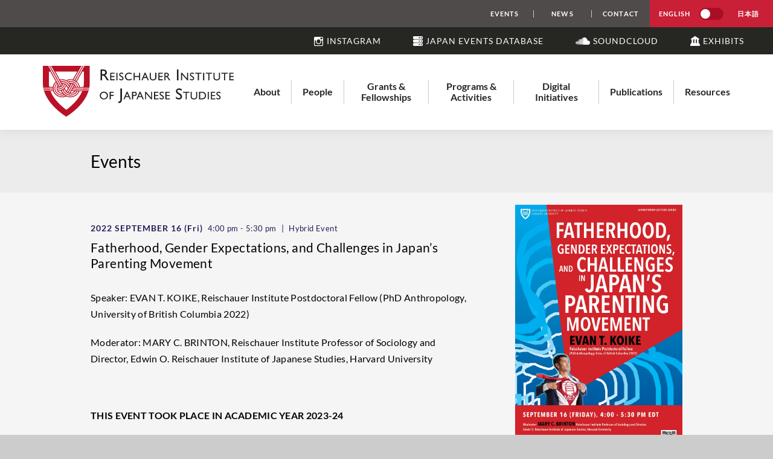

--- FILE ---
content_type: text/html; charset=UTF-8
request_url: https://rijs.fas.harvard.edu/events/fatherhood-gender-expectations-and-challenges-japans-parenting-movement
body_size: 6721
content:
<!DOCTYPE html>
<html lang="en" dir="ltr" prefix="content: http://purl.org/rss/1.0/modules/content/  dc: http://purl.org/dc/terms/  foaf: http://xmlns.com/foaf/0.1/  og: http://ogp.me/ns#  rdfs: http://www.w3.org/2000/01/rdf-schema#  schema: http://schema.org/  sioc: http://rdfs.org/sioc/ns#  sioct: http://rdfs.org/sioc/types#  skos: http://www.w3.org/2004/02/skos/core#  xsd: http://www.w3.org/2001/XMLSchema# ">
  <head>
    <!-- Global site tag (gtag.js) - Google Analytics -->
    <script async src="https://www.googletagmanager.com/gtag/js?id=UA-127951587-1"></script>
    <script>
    window.dataLayer = window.dataLayer || [];
    function gtag(){dataLayer.push(arguments);}
    gtag('js', new Date());

    gtag('config', 'UA-127951587-1');
    </script>
    <!-- Global site tag (gtag.js) - Google Analytics -->
    <script async src="https://www.googletagmanager.com/gtag/js?id=UA-17689007-1"></script>
    <script>
      window.dataLayer = window.dataLayer || [];
      function gtag(){dataLayer.push(arguments);}
      gtag('js', new Date());

      gtag('config', 'UA-17689007-1');
    </script>
    <meta charset="utf-8" />
<meta name="description" content="Speaker: EVAN T. KOIKE, Reischauer Institute Postdoctoral Fellow (PhD Anthropology, University of British Columbia 2022) Moderator: MARY C. BRINTON, Reischauer Institute Professor of Sociology and Director, Edwin O. Reischauer Institute of Japanese Studies, Harvard University   THIS EVENT TOOK PLACE IN ACADEMIC YEAR 2023-24   Reischauer Institute Japan Forum co-sponsored by the Weatherhead Center Program on US-Japan Relations" />
<link rel="canonical" href="https://rijs.fas.harvard.edu/events/fatherhood-gender-expectations-and-challenges-japans-parenting-movement" />
<meta name="Generator" content="Drupal 10 (https://www.drupal.org)" />
<meta name="MobileOptimized" content="width" />
<meta name="HandheldFriendly" content="true" />
<meta name="viewport" content="width=device-width, initial-scale=1.0" />
<link rel="icon" href="/sites/default/files/harvard-shield.png" type="image/png" />
<link rel="alternate" hreflang="en" href="https://rijs.fas.harvard.edu/events/fatherhood-gender-expectations-and-challenges-japans-parenting-movement" />

    <title>Fatherhood, Gender Expectations, and Challenges in Japan’s Parenting Movement | Reischauer Institute of Japanese Studies</title>
    <link rel="stylesheet" media="all" href="/themes/contrib/stable/css/system/components/ajax-progress.module.css?snchvt" />
<link rel="stylesheet" media="all" href="/themes/contrib/stable/css/system/components/align.module.css?snchvt" />
<link rel="stylesheet" media="all" href="/themes/contrib/stable/css/system/components/autocomplete-loading.module.css?snchvt" />
<link rel="stylesheet" media="all" href="/themes/contrib/stable/css/system/components/fieldgroup.module.css?snchvt" />
<link rel="stylesheet" media="all" href="/themes/contrib/stable/css/system/components/container-inline.module.css?snchvt" />
<link rel="stylesheet" media="all" href="/themes/contrib/stable/css/system/components/clearfix.module.css?snchvt" />
<link rel="stylesheet" media="all" href="/themes/contrib/stable/css/system/components/details.module.css?snchvt" />
<link rel="stylesheet" media="all" href="/themes/contrib/stable/css/system/components/hidden.module.css?snchvt" />
<link rel="stylesheet" media="all" href="/themes/contrib/stable/css/system/components/item-list.module.css?snchvt" />
<link rel="stylesheet" media="all" href="/themes/contrib/stable/css/system/components/js.module.css?snchvt" />
<link rel="stylesheet" media="all" href="/themes/contrib/stable/css/system/components/nowrap.module.css?snchvt" />
<link rel="stylesheet" media="all" href="/themes/contrib/stable/css/system/components/position-container.module.css?snchvt" />
<link rel="stylesheet" media="all" href="/themes/contrib/stable/css/system/components/progress.module.css?snchvt" />
<link rel="stylesheet" media="all" href="/themes/contrib/stable/css/system/components/reset-appearance.module.css?snchvt" />
<link rel="stylesheet" media="all" href="/themes/contrib/stable/css/system/components/resize.module.css?snchvt" />
<link rel="stylesheet" media="all" href="/themes/contrib/stable/css/system/components/sticky-header.module.css?snchvt" />
<link rel="stylesheet" media="all" href="/themes/contrib/stable/css/system/components/system-status-counter.css?snchvt" />
<link rel="stylesheet" media="all" href="/themes/contrib/stable/css/system/components/system-status-report-counters.css?snchvt" />
<link rel="stylesheet" media="all" href="/themes/contrib/stable/css/system/components/system-status-report-general-info.css?snchvt" />
<link rel="stylesheet" media="all" href="/themes/contrib/stable/css/system/components/tabledrag.module.css?snchvt" />
<link rel="stylesheet" media="all" href="/themes/contrib/stable/css/system/components/tablesort.module.css?snchvt" />
<link rel="stylesheet" media="all" href="/themes/contrib/stable/css/system/components/tree-child.module.css?snchvt" />
<link rel="stylesheet" media="all" href="/themes/contrib/stable/css/views/views.module.css?snchvt" />
<link rel="stylesheet" media="all" href="/modules/contrib/ckeditor_accordion/css/accordion.frontend.css?snchvt" />
<link rel="stylesheet" media="all" href="/modules/contrib/text_resize/css/text_resize.css?snchvt" />
<link rel="stylesheet" media="all" href="/modules/contrib/paragraphs/css/paragraphs.unpublished.css?snchvt" />
<link rel="stylesheet" media="all" href="/themes/contrib/stable/css/core/assets/vendor/normalize-css/normalize.css?snchvt" />
<link rel="stylesheet" media="all" href="/themes/contrib/stable/css/core/normalize-fixes.css?snchvt" />
<link rel="stylesheet" media="all" href="/themes/contrib/classy/css/components/action-links.css?snchvt" />
<link rel="stylesheet" media="all" href="/themes/contrib/classy/css/components/breadcrumb.css?snchvt" />
<link rel="stylesheet" media="all" href="/themes/contrib/classy/css/components/button.css?snchvt" />
<link rel="stylesheet" media="all" href="/themes/contrib/classy/css/components/collapse-processed.css?snchvt" />
<link rel="stylesheet" media="all" href="/themes/contrib/classy/css/components/container-inline.css?snchvt" />
<link rel="stylesheet" media="all" href="/themes/contrib/classy/css/components/details.css?snchvt" />
<link rel="stylesheet" media="all" href="/themes/contrib/classy/css/components/exposed-filters.css?snchvt" />
<link rel="stylesheet" media="all" href="/themes/contrib/classy/css/components/field.css?snchvt" />
<link rel="stylesheet" media="all" href="/themes/contrib/classy/css/components/form.css?snchvt" />
<link rel="stylesheet" media="all" href="/themes/contrib/classy/css/components/icons.css?snchvt" />
<link rel="stylesheet" media="all" href="/themes/contrib/classy/css/components/inline-form.css?snchvt" />
<link rel="stylesheet" media="all" href="/themes/contrib/classy/css/components/item-list.css?snchvt" />
<link rel="stylesheet" media="all" href="/themes/contrib/classy/css/components/link.css?snchvt" />
<link rel="stylesheet" media="all" href="/themes/contrib/classy/css/components/links.css?snchvt" />
<link rel="stylesheet" media="all" href="/themes/contrib/classy/css/components/menu.css?snchvt" />
<link rel="stylesheet" media="all" href="/themes/contrib/classy/css/components/more-link.css?snchvt" />
<link rel="stylesheet" media="all" href="/themes/contrib/classy/css/components/pager.css?snchvt" />
<link rel="stylesheet" media="all" href="/themes/contrib/classy/css/components/tabledrag.css?snchvt" />
<link rel="stylesheet" media="all" href="/themes/contrib/classy/css/components/tableselect.css?snchvt" />
<link rel="stylesheet" media="all" href="/themes/contrib/classy/css/components/tablesort.css?snchvt" />
<link rel="stylesheet" media="all" href="/themes/contrib/classy/css/components/tabs.css?snchvt" />
<link rel="stylesheet" media="all" href="/themes/contrib/classy/css/components/textarea.css?snchvt" />
<link rel="stylesheet" media="all" href="/themes/contrib/classy/css/components/ui-dialog.css?snchvt" />
<link rel="stylesheet" media="all" href="/themes/contrib/classy/css/components/messages.css?snchvt" />
<link rel="stylesheet" media="all" href="/themes/custom/rijs/assets/dist/css/style.css?snchvt" />

    
    <script type="application/json" data-drupal-selector="drupal-settings-json">{"path":{"baseUrl":"\/","pathPrefix":"","currentPath":"node\/549","currentPathIsAdmin":false,"isFront":false,"currentLanguage":"en"},"pluralDelimiter":"\u0003","suppressDeprecationErrors":true,"ckeditorAccordion":{"accordionStyle":{"collapseAll":1,"keepRowsOpen":null,"animateAccordionOpenAndClose":1,"openTabsWithHash":1}},"text_resize":{"text_resize_scope":"html","text_resize_minimum":"14","text_resize_maximum":"20","text_resize_line_height_allow":0,"text_resize_line_height_min":"","text_resize_line_height_max":""},"user":{"uid":0,"permissionsHash":"019fc279e64404713ae32e1e7a625e8de480e4a3c2173e0e49ef407e8c492db2"}}</script>
<script src="/core/assets/vendor/jquery/jquery.min.js?v=3.7.1"></script>
<script src="/core/assets/vendor/once/once.min.js?v=1.0.1"></script>
<script src="/core/misc/drupalSettingsLoader.js?v=10.2.3"></script>
<script src="/core/misc/drupal.js?v=10.2.3"></script>
<script src="/core/misc/drupal.init.js?v=10.2.3"></script>
<script src="/themes/custom/rijs/assets/libs/slick.js?snchvt"></script>
<script src="/themes/custom/rijs/assets/dist/js/style.bundle.js?v=10.2.3"></script>
<script src="/themes/custom/rijs/assets/dist/js/main.bundle.js?v=10.2.3"></script>
<script src="/themes/custom/rijs/assets/dist/js/index.bundle.js?v=10.2.3"></script>
<script src="/modules/contrib/ckeditor_accordion/js/accordion.frontend.min.js?snchvt"></script>
<script src="/modules/contrib/text_resize/js/text_resize.js?snchvt"></script>


      <!-- calendar widget js -->
      <script src="//cdnjs.cloudflare.com/ajax/libs/moment.js/2.4.0/moment.min.js"></script>

  </head>
  <body class="path-node page-node-type-event" data-id="549">
        
      <div class="dialog-off-canvas-main-canvas" data-off-canvas-main-canvas>
    

<div class="main-container">   <a href="#main-content" class="visually-hidden focusable skip-link">
    Skip to main content
  </a>
  <header role="banner">
      
  <div class="header-banner">
    <a href="#main-content" class="tabindex visually-hidden focusable skip-link">
      Skip to main content
    </a>
    <div class="header-links">
      <!-- nav -->
      
      <div class="header-nav">
                    <a href="/events">Events</a>
                    <a href="/news">News</a>
                    <a href="/contact-us">Contact</a>
              </div>
      <!-- switch -->
      <div class="switch-container">
        <div class="text">
          English
        </div>
        <label class="switch">
          <input type="checkbox">
          <span class="slider round"></span>
        </label>
        <div class="text">
          日本語
        </div>
      </div>
    </div>
  </div>
  <div class="header-banner header-banner--dark">
    <a href="#main-content" class="tabindex visually-hidden focusable skip-link">
      Skip to main content
    </a>
    <div class="header-links">
      <a
  class="header-cta"
  href="https://www.instagram.com/harvard_rijs_japan/"
  target="">
  <i class="icon header__icon ion-social-instagram-outline"></i>
  <span>Instagram</span>
</a>
<a
  class="header-cta"
  href="https://datastudio.google.com/u/0/reporting/621571f0-8678-4efd-a158-c90f85b53513/page/DbleB"
  target="">
  <i class="icon header__icon header__icon--server"></i>
  <span>Japan Events Database</span>
</a>
<a
  class="header-cta"
  href="https://soundcloud.com/user-890479378"
  target="">
  <i class="icon header__icon header__icon--soundcloud"></i>
  <span>Soundcloud</span>
</a>
<a
  class="header-cta"
  href="https://artsandculture.google.com/partner/edwin-o-reischauer-institute-of-japanese-studies-harvard-university"
  target="">
  <i class="icon header__icon header__icon--art"></i>
  <span>Exhibits</span>
</a>

    </div>
  </div>
<nav id="desktop-nav" class="desktop-nav">
  <div class="logo-wrapper">
          <a href="/"><img src="/themes/custom/rijs/assets/dist/img/July2018_Logo.svg" /></a>
      </div>
  <div class="menu-wrapper">
      <div class="max-container">
        
                
        <div class="menu-inner">
            <div class="grid-container">
                                  
              <ul block="block-rijs-desktop-nav" class="menu">
                    <li class="menu-item menu-item--expanded" aria-expanded="false">
                    <div class="header" aria-haspopup="true" aria-owns="sub-menu-1">
              <a class="menu-item--expanded menu-item--collapsed menu-item--active-trail" href="/about-us">About</a>
            </div>
                                        <ul class="menu testrijs">
                    <li class="menu-item" >
                  <a href="/edwin-o-reischauer">Edwin O. Reischauer</a>
                      </li>
                <li class="menu-item" >
                  <a href="/biennial-reports">Biennial Reports</a>
                      </li>
                <li class="menu-item" >
                  <a href="/introducing-whirl">Introducing: The WHIRL</a>
                      </li>
                <li class="menu-item" >
                  <a href="/contact-us">Contact</a>
                      </li>
        </ul>
  
              </li>
                <li class="menu-item menu-item--expanded" aria-expanded="false">
                    <div class="header" aria-haspopup="true" aria-owns="sub-menu-1">
              <a class="menu-item--expanded menu-item--collapsed menu-item--active-trail" href="#nolink">People</a>
            </div>
                                        <ul class="menu testrijs">
                    <li class="menu-item" >
                  <a href="/people/director">Director</a>
                      </li>
                <li class="menu-item" >
                  <a href="/people/faculty">Faculty</a>
                      </li>
                <li class="menu-item" >
                  <a href="/people/visiting-scholars">Visiting Scholars</a>
                      </li>
                <li class="menu-item" >
                  <a href="/people/postdoctoral-fellows">Postdoctoral Fellows</a>
                      </li>
                <li class="menu-item" >
                  <a href="/dissertation-completion-fellows">Dissertation Completion Fellows</a>
                      </li>
                <li class="menu-item" >
                  <a href="/people/associates">Associates in Research</a>
                      </li>
                <li class="menu-item" >
                  <a href="/people/gsa">Graduate Student Associates</a>
                      </li>
                <li class="menu-item" >
                  <a href="/people/administration-staff">Administration & Staff</a>
                      </li>
        </ul>
  
              </li>
                <li class="menu-item menu-item--expanded" aria-expanded="false">
                    <div class="header" aria-haspopup="true" aria-owns="sub-menu-1">
              <a class="menu-item--expanded menu-item--collapsed menu-item--active-trail" href="/grants-fellowships">Grants & Fellowships</a>
            </div>
                                        <ul class="menu testrijs">
                    <li class="menu-item menu-item--expanded" aria-expanded="false">
                  <a href="/undergraduate">Undergraduate</a>
                                        <ul class="menu testrijs">
                    <li class="menu-item" >
                  <a href="/undergraduate/internship">Summer Internship</a>
                      </li>
                <li class="menu-item" >
                  <a href="/undergraduate/science">Summer Science Research</a>
                      </li>
                <li class="menu-item" >
                  <a href="/undergraduate/language">Summer Language Grant</a>
                      </li>
                <li class="menu-item" >
                  <a href="/undergraduate/research">Summer Research Grant</a>
                      </li>
                <li class="menu-item" >
                  <a href="/undergraduate/organization">Student Organization Grant</a>
                      </li>
                <li class="menu-item" >
                  <a href="/undergraduate/noma-reischauer">Noma-Reischauer Prize</a>
                      </li>
                <li class="menu-item" >
                  <a href="/undergraduate/other">Other Opportunities</a>
                      </li>
        </ul>
  
              </li>
                <li class="menu-item menu-item--expanded" aria-expanded="false">
                  <a href="/graduate">Graduate</a>
                                        <ul class="menu testrijs">
                    <li class="menu-item" >
                  <a href="/graduate/conference">Conference Travel Grant</a>
                      </li>
                <li class="menu-item" >
                  <a href="/wintersession-graduate-research-grant">Wintersession Research Grant</a>
                      </li>
                <li class="menu-item" >
                  <a href="/graduate/language">Summer Language Grant</a>
                      </li>
                <li class="menu-item" >
                  <a href="/graduate/research">Summer Research Grant</a>
                      </li>
                <li class="menu-item" >
                  <a href="/graduate/supplementary">Supplementary Dissertation Research Grant</a>
                      </li>
                <li class="menu-item" >
                  <a href="/reischauer-institute-dissertation-writing-grant">Dissertation Writing Grant</a>
                      </li>
                <li class="menu-item" >
                  <a href="/dissertation-completion-grants">Dissertation Completion Grants</a>
                      </li>
                <li class="menu-item" >
                  <a href="/graduate/noma-reischauer">Noma-Reischauer Prize</a>
                      </li>
                <li class="menu-item" >
                  <a href="/graduate/organization">Student Organization Grant</a>
                      </li>
                <li class="menu-item" >
                  <a href="/other-graduate-opportunities">Other Graduate Opportunities</a>
                      </li>
        </ul>
  
              </li>
                <li class="menu-item menu-item--expanded" aria-expanded="false">
                  <a href="/postdoctoral">Postgraduate</a>
                                        <ul class="menu testrijs">
                    <li class="menu-item" >
                  <a href="/postdoctoral/rijs">RIJS Postdoctoral Fellowships in Japanese Studies</a>
                      </li>
                <li class="menu-item" >
                  <a href="/postdoctoral/usjp">Program on US-Japan Relations Postdoctoral Fellowships</a>
                      </li>
        </ul>
  
              </li>
        </ul>
  
              </li>
                <li class="menu-item menu-item--expanded" aria-expanded="false">
                    <div class="header" aria-haspopup="true" aria-owns="sub-menu-1">
              <a class="menu-item--expanded menu-item--collapsed menu-item--active-trail" href="/programs-activities">Programs & Activities</a>
            </div>
                                        <ul class="menu testrijs">
                    <li class="menu-item" >
                  <a href="/programs-activities/japan-forum">Japan Forum</a>
                      </li>
                <li class="menu-item" >
                  <a href="/exhibitions">Exhibitions</a>
                      </li>
                <li class="menu-item" >
                  <a href="/programs-activities/film-screenings">Film Screenings</a>
                      </li>
                <li class="menu-item" >
                  <a href="/programs-activities/conferences-symposia">Conferences & Symposia</a>
                      </li>
                <li class="menu-item" >
                  <a href="/programs-activities/workshops">Workshops</a>
                      </li>
                <li class="menu-item" >
                  <a href="/programs-activities/study-groups">Study Groups</a>
                      </li>
        </ul>
  
              </li>
                <li class="menu-item menu-item--expanded" aria-expanded="false">
                    <div class="header" aria-haspopup="true" aria-owns="sub-menu-1">
              <a class="menu-item--expanded menu-item--collapsed menu-item--active-trail" href="/initiatives">Digital Initiatives</a>
            </div>
                                        <ul class="menu testrijs">
                    <li class="menu-item" >
                  <a href="/harvard-bunkazai-project">Harvard Bunkazai Project</a>
                      </li>
                <li class="menu-item" >
                  <a href="/initiatives/crjp">Constitutional Revision Research Project</a>
                      </li>
                <li class="menu-item" >
                  <a href="/initiatives/jda">Japan Disasters Digital Archive Project</a>
                      </li>
                <li class="menu-item" >
                  <a href="/initiatives/jdrc">Japan Digital Research Center</a>
                      </li>
        </ul>
  
              </li>
                <li class="menu-item menu-item--expanded" aria-expanded="false">
                    <div class="header" aria-haspopup="true" aria-owns="sub-menu-1">
              <a class="menu-item--expanded menu-item--collapsed menu-item--active-trail" href="/publications">Publications</a>
            </div>
                                        <ul class="menu testrijs">
                    <li class="menu-item" >
                  <a href="/publications?series=Harvard%20East%20Asian%20Monograph%20Series">Harvard East Asian Monograph Series</a>
                      </li>
                <li class="menu-item" >
                  <a href="/publications?series=Harvard-Yenching%20Institute%20Monograph%20Series">Harvard-Yenching Institute Monograph Series</a>
                      </li>
        </ul>
  
              </li>
                <li class="menu-item menu-item--expanded" aria-expanded="false">
                    <div class="header" aria-haspopup="true" aria-owns="sub-menu-1">
              <a class="menu-item--expanded menu-item--collapsed menu-item--active-trail" href="/resources">Resources</a>
            </div>
                                        <ul class="menu testrijs">
                    <li class="menu-item" >
                  <a href="/resources/centers-institutes">Centers & Institutes</a>
                      </li>
                <li class="menu-item" >
                  <a href="/resources/library">Libraries</a>
                      </li>
                <li class="menu-item" >
                  <a href="/resources/museum">Museums</a>
                      </li>
                <li class="menu-item" >
                  <a href="/resources/departments-programs">Departments & Programs of Study</a>
                      </li>
                <li class="menu-item" >
                  <a href="/resources/courses">Courses on Japan</a>
                      </li>
        </ul>
  
              </li>
        </ul>
  


                            </div>
        </div>
      </div>
  </div>
</nav>
<nav id="mobile-nav" class="mobile-nav">
    <div class="wrapper">
        <div class="content-container">
            <div class="logo">
                <a href="/"><img src="/themes/custom/rijs/assets/dist/img/July2018_Logo.svg" /></a>
            </div>
            <div class="mobile-menu">
                <div class="menu-icon-mobile">
                    <span></span>
                    <span></span>
                    <span></span>
                    <span></span>
                </div>
            </div>
        </div>
    </div>

    <div class="menu-content">

        
                
        <div class="menu-inner">
            <div class="content-container">
                                  
              <ul block="block-rijs-mobile-nav" class="menu">
                    <li class="menu-item menu-item--expanded">
        <a href="/about-us">About</a>
                                <ul class="menu">
                    <li class="menu-item">
        <a href="/edwin-o-reischauer">Edwin O. Reischauer</a>
              </li>
                <li class="menu-item">
        <a href="/biennial-reports">Biennial Reports</a>
              </li>
                <li class="menu-item">
        <a href="/introducing-whirl">Introducing: The WHIRL</a>
              </li>
                <li class="menu-item">
        <a href="/contact-us">Contact</a>
              </li>
        </ul>
  
              </li>
                <li class="menu-item menu-item--expanded">
        <a href="#nolink">People</a>
                                <ul class="menu">
                    <li class="menu-item">
        <a href="/people/director">Director</a>
              </li>
                <li class="menu-item">
        <a href="/people/faculty">Faculty</a>
              </li>
                <li class="menu-item">
        <a href="/people/visiting-scholars">Visiting Scholars</a>
              </li>
                <li class="menu-item">
        <a href="/people/postdoctoral-fellows">Postdoctoral Fellows</a>
              </li>
                <li class="menu-item">
        <a href="/dissertation-completion-fellows">Dissertation Completion Fellows</a>
              </li>
                <li class="menu-item">
        <a href="/people/associates">Associates in Research</a>
              </li>
                <li class="menu-item">
        <a href="/people/gsa">Graduate Student Associates</a>
              </li>
                <li class="menu-item">
        <a href="/people/administration-staff">Administration & Staff</a>
              </li>
        </ul>
  
              </li>
                <li class="menu-item menu-item--expanded">
        <a href="/grants-fellowships">Grants & Fellowships</a>
                                <ul class="menu">
                    <li class="menu-item menu-item--expanded">
        <a href="/undergraduate">Undergraduate</a>
                                <ul class="menu">
                    <li class="menu-item">
        <a href="/undergraduate/internship">Summer Internship</a>
              </li>
                <li class="menu-item">
        <a href="/undergraduate/science">Summer Science Research</a>
              </li>
                <li class="menu-item">
        <a href="/undergraduate/language">Summer Language Grant</a>
              </li>
                <li class="menu-item">
        <a href="/undergraduate/research">Summer Research Grant</a>
              </li>
                <li class="menu-item">
        <a href="/undergraduate/organization">Student Organization Grant</a>
              </li>
                <li class="menu-item">
        <a href="/undergraduate/noma-reischauer">Noma-Reischauer Prize</a>
              </li>
                <li class="menu-item">
        <a href="/undergraduate/other">Other Opportunities</a>
              </li>
        </ul>
  
              </li>
                <li class="menu-item menu-item--expanded">
        <a href="/graduate">Graduate</a>
                                <ul class="menu">
                    <li class="menu-item">
        <a href="/graduate/conference">Conference Travel Grant</a>
              </li>
                <li class="menu-item">
        <a href="/wintersession-graduate-research-grant">Wintersession Research Grant</a>
              </li>
                <li class="menu-item">
        <a href="/graduate/language">Summer Language Grant</a>
              </li>
                <li class="menu-item">
        <a href="/graduate/research">Summer Research Grant</a>
              </li>
                <li class="menu-item">
        <a href="/graduate/supplementary">Supplementary Dissertation Research Grant</a>
              </li>
                <li class="menu-item">
        <a href="/reischauer-institute-dissertation-writing-grant">Dissertation Writing Grant</a>
              </li>
                <li class="menu-item">
        <a href="/dissertation-completion-grants">Dissertation Completion Grants</a>
              </li>
                <li class="menu-item">
        <a href="/graduate/noma-reischauer">Noma-Reischauer Prize</a>
              </li>
                <li class="menu-item">
        <a href="/graduate/organization">Student Organization Grant</a>
              </li>
                <li class="menu-item">
        <a href="/other-graduate-opportunities">Other Graduate Opportunities</a>
              </li>
        </ul>
  
              </li>
                <li class="menu-item menu-item--expanded">
        <a href="/postdoctoral">Postgraduate</a>
                                <ul class="menu">
                    <li class="menu-item">
        <a href="/postdoctoral/rijs">RIJS Postdoctoral Fellowships in Japanese Studies</a>
              </li>
                <li class="menu-item">
        <a href="/postdoctoral/usjp">Program on US-Japan Relations Postdoctoral Fellowships</a>
              </li>
        </ul>
  
              </li>
        </ul>
  
              </li>
                <li class="menu-item menu-item--expanded">
        <a href="/programs-activities">Programs & Activities</a>
                                <ul class="menu">
                    <li class="menu-item">
        <a href="/programs-activities/japan-forum">Japan Forum</a>
              </li>
                <li class="menu-item">
        <a href="/exhibitions">Exhibitions</a>
              </li>
                <li class="menu-item">
        <a href="/programs-activities/film-screenings">Film Screenings</a>
              </li>
                <li class="menu-item">
        <a href="/programs-activities/conferences-symposia">Conferences & Symposia</a>
              </li>
                <li class="menu-item">
        <a href="/programs-activities/workshops">Workshops</a>
              </li>
                <li class="menu-item">
        <a href="/programs-activities/study-groups">Study Groups</a>
              </li>
        </ul>
  
              </li>
                <li class="menu-item menu-item--expanded">
        <a href="/initiatives">Digital Initiatives</a>
                                <ul class="menu">
                    <li class="menu-item">
        <a href="/harvard-bunkazai-project">Harvard Bunkazai Project</a>
              </li>
                <li class="menu-item">
        <a href="/initiatives/crjp">Constitutional Revision Research Project</a>
              </li>
                <li class="menu-item">
        <a href="/initiatives/jda">Japan Disasters Digital Archive Project</a>
              </li>
                <li class="menu-item">
        <a href="/initiatives/jdrc">Japan Digital Research Center</a>
              </li>
        </ul>
  
              </li>
                <li class="menu-item menu-item--expanded">
        <a href="/publications">Publications</a>
                                <ul class="menu">
                    <li class="menu-item">
        <a href="/publications?series=Harvard%20East%20Asian%20Monograph%20Series">Harvard East Asian Monograph Series</a>
              </li>
                <li class="menu-item">
        <a href="/publications?series=Harvard-Yenching%20Institute%20Monograph%20Series">Harvard-Yenching Institute Monograph Series</a>
              </li>
        </ul>
  
              </li>
                <li class="menu-item menu-item--expanded">
        <a href="/resources">Resources</a>
                                <ul class="menu">
                    <li class="menu-item">
        <a href="/resources/centers-institutes">Centers & Institutes</a>
              </li>
                <li class="menu-item">
        <a href="/resources/library">Libraries</a>
              </li>
                <li class="menu-item">
        <a href="/resources/museum">Museums</a>
              </li>
                <li class="menu-item">
        <a href="/resources/departments-programs">Departments & Programs of Study</a>
              </li>
                <li class="menu-item">
        <a href="/resources/courses">Courses on Japan</a>
              </li>
        </ul>
  
              </li>
        </ul>
  


                                                <div class="other-items">
                                        <a href="/events">Events</a>
                                        <a href="/news">News</a>
                                        <a href="/contact-us">Contact</a>
                                  </div>
            </div>
            <div id="block-header-mobile-icons" class="block block-block-content block-block-contentb5ecabc3-f7ab-4ae0-9931-c7b43b61fd5d">
  
    
      <a
  class="header-cta"
  href="https://www.instagram.com/harvard_rijs_japan/"
  target="">
  <i class="icon header__icon ion-social-instagram-outline"></i>
  <span>Instagram</span>
</a>
<a
  class="header-cta"
  href="https://datastudio.google.com/u/0/reporting/621571f0-8678-4efd-a158-c90f85b53513/page/DbleB"
  target="">
  <i class="icon header__icon header__icon--server"></i>
  <span>Japan Events Database</span>
</a>
<a
  class="header-cta"
  href="https://soundcloud.com/user-890479378"
  target="">
  <i class="icon header__icon header__icon--soundcloud"></i>
  <span>Soundcloud</span>
</a>
<a
  class="header-cta"
  href="https://artsandculture.google.com/partner/edwin-o-reischauer-institute-of-japanese-studies-harvard-university"
  target="">
  <i class="icon header__icon header__icon--art"></i>
  <span>Exhibits</span>
</a>

  </div>

            <!-- Icon -->
            <a class="header-cta" href="#">
                <i class="icon ion-location"></i>Explore Asia at Harvard
            </a>

            <div class="switch-container">
                <div class="text">
                    English
                </div>
                <label class="switch">
                    <input type="checkbox">
                    <span class="slider round"></span>
                </label>
                <div class="text">
                    日本語
                </div>
            </div>

        </div>

    </div>

</nav>
<div class="views-element-container block block-views block-views-blockalert-banner-block-1" id="block-views-block-alert-banner-block-1">
  
    
      <div block="block-views-block-alert-banner-block-1"></div>

  </div>


  </header>

  
  
  <section class="inner-page-wrapper">     <!-- If Events Detail pages -->
              <section id="intro-title" class="no-copy">
        <div class="content-container">
          <h1>Events</h1>
        </div>
      </section>
              <!-- Events Listing Page -->
  


    <div class="content-container"> 
      <div class="grid-container no-sidebars"> 
         
        <div class="main-content" id="resizer-container"> 
          
          

          <a id="main-content" tabindex="-1"></a>
          <main role="main" class="page-content">
              <div data-drupal-messages-fallback class="hidden"></div><div id="block-rijs-content" class="block block-system block-system-main-block">
  
    
      

<div class="event-copy">
  <div class="grid-container one-sidebar sidebar-second">
    <div class="event-details main-content">
              
<div class="meta">
  <span class="uplink date date--own-line"><span class="cap">2022 September 16</span> (Fri)</span>
      <span class="uplink time">4:00 pm  - 5:30 pm</span>
      <span class="room_seperator">|</span><span class="room">         Hybrid Event
</span>
        </div>

            <h1 class="event-title"><span class="field field--name-title field--type-string field--label-hidden">Fatherhood, Gender Expectations, and Challenges in Japan’s Parenting Movement </span>
</h1>
            
            
              <div class="description">
          <p>Speaker:&nbsp;EVAN T. KOIKE, Reischauer Institute Postdoctoral Fellow (PhD Anthropology, University of British Columbia 2022)</p>

<p>Moderator:&nbsp;MARY C. BRINTON, Reischauer Institute Professor of Sociology and Director, Edwin O. Reischauer Institute of Japanese Studies, Harvard University</p>

<p>&nbsp;</p>

<p><strong>THIS EVENT TOOK PLACE IN ACADEMIC YEAR 2023-24</strong></p>

<p>&nbsp;</p>

<p><em>Reischauer Institute Japan Forum co-sponsored by the Weatherhead Center Program on US-Japan Relations</em></p>

        </div>
      
            <div class="back-share">
  <div class="back">
    <a href="/events"><i class="icon ion-chevron-left"></i>Return to Events List</a>
  </div>
  <div class="share">
    Share
    <a target="_blank" href="https://www.facebook.com/sharer/sharer.php?u=https://rijs.fas.harvard.edu/events/fatherhood-gender-expectations-and-challenges-japans-parenting-movement"><i class="icon ion-social-facebook"></i></a>
    <a target="_blank" href="https://twitter.com/home?status=https://rijs.fas.harvard.edu/events/fatherhood-gender-expectations-and-challenges-japans-parenting-movement"><i class="icon ion-social-twitter"></i></a>
    <a target="_blank" href="mailto:?&body=https://rijs.fas.harvard.edu/events/fatherhood-gender-expectations-and-challenges-japans-parenting-movement"><i class="icon ion-email"></i></a>
  </div>
</div>
    </div>
              <div class="sidebar sidebar-second">
        <div class="event-image">
          <a target="_blank" href="/sites/default/files/2022-09/MicrosoftTeams-image.png">
              <img loading="lazy" src="/sites/default/files/2022-09/MicrosoftTeams-image.png" width="1650" height="2550" alt="Poster advertising Evan T. Koike&#039;s Japan Forum presentation. Poster features photo of a man pulling his shirt off to reveal a superhero costume underneath, along with text describing the event title, name, and location." typeof="foaf:Image" />


          </a>
        </div>
      </div>
      </div>


</div>




  </div>


          </main>

          
        </div> 
         
      </div> 
    </div> 
  </section> 
  
    <footer role="contentinfo">
        <div class="content-container">
  <div class="footer__contactinfo">
    <div class="top">
            <div class="info">
        <div class="title">Edwin O. Reischauer Institute of Japanese Studies</div>
        <div class="address">
          Center for Government and International Studies (CGIS)<br />
South Building, 2nd Floor<br />
1730 Cambridge Street<br />
Cambridge, MA 02138
        </div>
        <div class="phone">
          P: <a href="tel:(617) 495-3220">(617) 495-3220</a> | F: <a href="fax:(617) 496-8083">(617) 496-8083</a>
        </div>
        <div class="email">
          E: <a href="mailto:rijs_announcements@fas.harvard.edu">rijs_announcements@fas.harvard.edu</a>
        </div>
      </div>
      <div class="right">
        <div class="resize-desktop"><div id="block-textresize" class="block block-text-resize block-text-resize-block">
  
    
      <div class="content"><a href="javascript:;" class="changer" id="text_resize_decrease"><sup>-</sup>A</a> <a href="javascript:;" class="changer" id="text_resize_increase"><sup>+</sup>A</a><div id="text_resize_clear"></div></div>

  </div>
</div>
        <div class="terms-map">
          <a target="" href="/">Terms of Use</a>
          <span></span>
          <a target="" href="/">Site Map</a>
                      <div class="mailchimp">
              <a href="http://eepurl.com/dFAnbD" target="">SUBSCRIBE TO OUR EMAIL LIST</a>
            </div>
                    </br>
          <a target="" href="/statement-harassment-and-discrimination">Statement on Harassment and Discrimination</a>
        </div>
      </div>
          </div>
    <div class="clearfix"></div>
  </div>
</div>
<div class="bottom">
  <div class="content-container">
      <div class="logo"><img src="/themes/custom/rijs/assets/dist/img/Harvard.svg" alt="Harvard University Asia Center" title="Harvard University Asia Center" /></div>
      <div class="copyright">&#xa9; 2026 </div>
      <div class="resize-mobile"><div id="block-textresize" class="block block-text-resize block-text-resize-block">
  
    
      <div class="content"><a href="javascript:;" class="changer" id="text_resize_decrease"><sup>-</sup>A</a> <a href="javascript:;" class="changer" id="text_resize_increase"><sup>+</sup>A</a><div id="text_resize_clear"></div></div>

  </div>
</div>
  </div>
</div>


  </footer>
  
</div>

  </div>

    
  </body>
</html>


--- FILE ---
content_type: text/css
request_url: https://rijs.fas.harvard.edu/themes/custom/rijs/assets/dist/css/style.css?snchvt
body_size: 26385
content:
/*! normalize.css v8.0.1 | MIT License | github.com/necolas/normalize.css */html{line-height:1.15;-webkit-text-size-adjust:100%}body{margin:0}main{display:block}h1{font-size:2em;margin:.67em 0}hr{-webkit-box-sizing:content-box;box-sizing:content-box;height:0;overflow:visible}pre{font-family:monospace,monospace;font-size:1em}a{background-color:transparent}abbr[title]{border-bottom:none;text-decoration:underline;-webkit-text-decoration:underline dotted;text-decoration:underline dotted}b,strong{font-weight:bolder}code,kbd,samp{font-family:monospace,monospace;font-size:1em}small{font-size:80%}sub,sup{font-size:75%;line-height:0;position:relative;vertical-align:baseline}sub{bottom:-.25em}sup{top:-.5em}img{border-style:none}button,input,optgroup,select,textarea{font-family:inherit;font-size:100%;line-height:1.15;margin:0}button,input{overflow:visible}button,select{text-transform:none}[type=button],[type=reset],[type=submit],button{-webkit-appearance:button}[type=button]::-moz-focus-inner,[type=reset]::-moz-focus-inner,[type=submit]::-moz-focus-inner,button::-moz-focus-inner{border-style:none;padding:0}[type=button]:-moz-focusring,[type=reset]:-moz-focusring,[type=submit]:-moz-focusring,button:-moz-focusring{outline:1px dotted ButtonText}fieldset{padding:.35em .75em .625em}legend{-webkit-box-sizing:border-box;box-sizing:border-box;color:inherit;display:table;max-width:100%;padding:0;white-space:normal}progress{vertical-align:baseline}textarea{overflow:auto}[type=checkbox],[type=radio]{-webkit-box-sizing:border-box;box-sizing:border-box;padding:0}[type=number]::-webkit-inner-spin-button,[type=number]::-webkit-outer-spin-button{height:auto}[type=search]{-webkit-appearance:textfield;outline-offset:-2px}[type=search]::-webkit-search-decoration{-webkit-appearance:none}::-webkit-file-upload-button{-webkit-appearance:button;font:inherit}details{display:block}summary{display:list-item}[hidden],template{display:none}@font-face{font-family:Ionicons;src:url(../fonts/ionicons/ionicons.eot?v=2.0.0);src:url(../fonts/ionicons/ionicons.eot?v=2.0.0#iefix) format("embedded-opentype"),url(../fonts/ionicons/ionicons.ttf?v=2.0.0) format("truetype"),url(../fonts/ionicons/ionicons.woff?v=2.0.0) format("woff"),url(../fonts/ionicons/ionicons.svg?v=2.0.0#Ionicons) format("svg");font-weight:400;font-style:normal}.ion,.ion-alert-circled:before,.ion-alert:before,.ion-android-add-circle:before,.ion-android-add:before,.ion-android-alarm-clock:before,.ion-android-alert:before,.ion-android-apps:before,.ion-android-archive:before,.ion-android-arrow-back:before,.ion-android-arrow-down:before,.ion-android-arrow-dropdown-circle:before,.ion-android-arrow-dropdown:before,.ion-android-arrow-dropleft-circle:before,.ion-android-arrow-dropleft:before,.ion-android-arrow-dropright-circle:before,.ion-android-arrow-dropright:before,.ion-android-arrow-dropup-circle:before,.ion-android-arrow-dropup:before,.ion-android-arrow-forward:before,.ion-android-arrow-up:before,.ion-android-attach:before,.ion-android-bar:before,.ion-android-bicycle:before,.ion-android-boat:before,.ion-android-bookmark:before,.ion-android-bulb:before,.ion-android-bus:before,.ion-android-calendar:before,.ion-android-call:before,.ion-android-camera:before,.ion-android-cancel:before,.ion-android-car:before,.ion-android-cart:before,.ion-android-chat:before,.ion-android-checkbox-blank:before,.ion-android-checkbox-outline-blank:before,.ion-android-checkbox-outline:before,.ion-android-checkbox:before,.ion-android-checkmark-circle:before,.ion-android-clipboard:before,.ion-android-close:before,.ion-android-cloud-circle:before,.ion-android-cloud-done:before,.ion-android-cloud-outline:before,.ion-android-cloud:before,.ion-android-color-palette:before,.ion-android-compass:before,.ion-android-contact:before,.ion-android-contacts:before,.ion-android-contract:before,.ion-android-create:before,.ion-android-delete:before,.ion-android-desktop:before,.ion-android-document:before,.ion-android-done-all:before,.ion-android-done:before,.ion-android-download:before,.ion-android-drafts:before,.ion-android-exit:before,.ion-android-expand:before,.ion-android-favorite-outline:before,.ion-android-favorite:before,.ion-android-film:before,.ion-android-folder-open:before,.ion-android-folder:before,.ion-android-funnel:before,.ion-android-globe:before,.ion-android-hand:before,.ion-android-hangout:before,.ion-android-happy:before,.ion-android-home:before,.ion-android-image:before,.ion-android-laptop:before,.ion-android-list:before,.ion-android-locate:before,.ion-android-lock:before,.ion-android-mail:before,.ion-android-map:before,.ion-android-menu:before,.ion-android-microphone-off:before,.ion-android-microphone:before,.ion-android-more-horizontal:before,.ion-android-more-vertical:before,.ion-android-navigate:before,.ion-android-notifications-none:before,.ion-android-notifications-off:before,.ion-android-notifications:before,.ion-android-open:before,.ion-android-options:before,.ion-android-people:before,.ion-android-person-add:before,.ion-android-person:before,.ion-android-phone-landscape:before,.ion-android-phone-portrait:before,.ion-android-pin:before,.ion-android-plane:before,.ion-android-playstore:before,.ion-android-print:before,.ion-android-radio-button-off:before,.ion-android-radio-button-on:before,.ion-android-refresh:before,.ion-android-remove-circle:before,.ion-android-remove:before,.ion-android-restaurant:before,.ion-android-sad:before,.ion-android-search:before,.ion-android-send:before,.ion-android-settings:before,.ion-android-share-alt:before,.ion-android-share:before,.ion-android-star-half:before,.ion-android-star-outline:before,.ion-android-star:before,.ion-android-stopwatch:before,.ion-android-subway:before,.ion-android-sunny:before,.ion-android-sync:before,.ion-android-textsms:before,.ion-android-time:before,.ion-android-train:before,.ion-android-unlock:before,.ion-android-upload:before,.ion-android-volume-down:before,.ion-android-volume-mute:before,.ion-android-volume-off:before,.ion-android-volume-up:before,.ion-android-walk:before,.ion-android-warning:before,.ion-android-watch:before,.ion-android-wifi:before,.ion-aperture:before,.ion-archive:before,.ion-arrow-down-a:before,.ion-arrow-down-b:before,.ion-arrow-down-c:before,.ion-arrow-expand:before,.ion-arrow-graph-down-left:before,.ion-arrow-graph-down-right:before,.ion-arrow-graph-up-left:before,.ion-arrow-graph-up-right:before,.ion-arrow-left-a:before,.ion-arrow-left-b:before,.ion-arrow-left-c:before,.ion-arrow-move:before,.ion-arrow-resize:before,.ion-arrow-return-left:before,.ion-arrow-return-right:before,.ion-arrow-right-a:before,.ion-arrow-right-b:before,.ion-arrow-right-c:before,.ion-arrow-shrink:before,.ion-arrow-swap:before,.ion-arrow-up-a:before,.ion-arrow-up-b:before,.ion-arrow-up-c:before,.ion-asterisk:before,.ion-at:before,.ion-backspace-outline:before,.ion-backspace:before,.ion-bag:before,.ion-battery-charging:before,.ion-battery-empty:before,.ion-battery-full:before,.ion-battery-half:before,.ion-battery-low:before,.ion-beaker:before,.ion-beer:before,.ion-bluetooth:before,.ion-bonfire:before,.ion-bookmark:before,.ion-bowtie:before,.ion-briefcase:before,.ion-bug:before,.ion-calculator:before,.ion-calendar:before,.ion-camera:before,.ion-card:before,.ion-cash:before,.ion-chatbox-working:before,.ion-chatbox:before,.ion-chatboxes:before,.ion-chatbubble-working:before,.ion-chatbubble:before,.ion-chatbubbles:before,.ion-checkmark-circled:before,.ion-checkmark-round:before,.ion-checkmark:before,.ion-chevron-down:before,.ion-chevron-left:before,.ion-chevron-right:before,.ion-chevron-up:before,.ion-clipboard:before,.ion-clock:before,.ion-close-circled:before,.ion-close-round:before,.ion-close:before,.ion-closed-captioning:before,.ion-cloud:before,.ion-code-download:before,.ion-code-working:before,.ion-code:before,.ion-coffee:before,.ion-compass:before,.ion-compose:before,.ion-connection-bars:before,.ion-contrast:before,.ion-crop:before,.ion-cube:before,.ion-disc:before,.ion-document-text:before,.ion-document:before,.ion-drag:before,.ion-earth:before,.ion-easel:before,.ion-edit:before,.ion-egg:before,.ion-eject:before,.ion-email-unread:before,.ion-email:before,.ion-erlenmeyer-flask-bubbles:before,.ion-erlenmeyer-flask:before,.ion-eye-disabled:before,.ion-eye:before,.ion-female:before,.ion-filing:before,.ion-film-marker:before,.ion-fireball:before,.ion-flag:before,.ion-flame:before,.ion-flash-off:before,.ion-flash:before,.ion-folder:before,.ion-fork-repo:before,.ion-fork:before,.ion-forward:before,.ion-funnel:before,.ion-gear-a:before,.ion-gear-b:before,.ion-grid:before,.ion-hammer:before,.ion-happy-outline:before,.ion-happy:before,.ion-headphone:before,.ion-heart-broken:before,.ion-heart:before,.ion-help-buoy:before,.ion-help-circled:before,.ion-help:before,.ion-home:before,.ion-icecream:before,.ion-image:before,.ion-images:before,.ion-information-circled:before,.ion-information:before,.ion-ionic:before,.ion-ios-alarm-outline:before,.ion-ios-alarm:before,.ion-ios-albums-outline:before,.ion-ios-albums:before,.ion-ios-americanfootball-outline:before,.ion-ios-americanfootball:before,.ion-ios-analytics-outline:before,.ion-ios-analytics:before,.ion-ios-arrow-back:before,.ion-ios-arrow-down:before,.ion-ios-arrow-forward:before,.ion-ios-arrow-left:before,.ion-ios-arrow-right:before,.ion-ios-arrow-thin-down:before,.ion-ios-arrow-thin-left:before,.ion-ios-arrow-thin-right:before,.ion-ios-arrow-thin-up:before,.ion-ios-arrow-up:before,.ion-ios-at-outline:before,.ion-ios-at:before,.ion-ios-barcode-outline:before,.ion-ios-barcode:before,.ion-ios-baseball-outline:before,.ion-ios-baseball:before,.ion-ios-basketball-outline:before,.ion-ios-basketball:before,.ion-ios-bell-outline:before,.ion-ios-bell:before,.ion-ios-body-outline:before,.ion-ios-body:before,.ion-ios-bolt-outline:before,.ion-ios-bolt:before,.ion-ios-book-outline:before,.ion-ios-book:before,.ion-ios-bookmarks-outline:before,.ion-ios-bookmarks:before,.ion-ios-box-outline:before,.ion-ios-box:before,.ion-ios-briefcase-outline:before,.ion-ios-briefcase:before,.ion-ios-browsers-outline:before,.ion-ios-browsers:before,.ion-ios-calculator-outline:before,.ion-ios-calculator:before,.ion-ios-calendar-outline:before,.ion-ios-calendar:before,.ion-ios-camera-outline:before,.ion-ios-camera:before,.ion-ios-cart-outline:before,.ion-ios-cart:before,.ion-ios-chatboxes-outline:before,.ion-ios-chatboxes:before,.ion-ios-chatbubble-outline:before,.ion-ios-chatbubble:before,.ion-ios-checkmark-empty:before,.ion-ios-checkmark-outline:before,.ion-ios-checkmark:before,.ion-ios-circle-filled:before,.ion-ios-circle-outline:before,.ion-ios-clock-outline:before,.ion-ios-clock:before,.ion-ios-close-empty:before,.ion-ios-close-outline:before,.ion-ios-close:before,.ion-ios-cloud-download-outline:before,.ion-ios-cloud-download:before,.ion-ios-cloud-outline:before,.ion-ios-cloud-upload-outline:before,.ion-ios-cloud-upload:before,.ion-ios-cloud:before,.ion-ios-cloudy-night-outline:before,.ion-ios-cloudy-night:before,.ion-ios-cloudy-outline:before,.ion-ios-cloudy:before,.ion-ios-cog-outline:before,.ion-ios-cog:before,.ion-ios-color-filter-outline:before,.ion-ios-color-filter:before,.ion-ios-color-wand-outline:before,.ion-ios-color-wand:before,.ion-ios-compose-outline:before,.ion-ios-compose:before,.ion-ios-contact-outline:before,.ion-ios-contact:before,.ion-ios-copy-outline:before,.ion-ios-copy:before,.ion-ios-crop-strong:before,.ion-ios-crop:before,.ion-ios-download-outline:before,.ion-ios-download:before,.ion-ios-drag:before,.ion-ios-email-outline:before,.ion-ios-email:before,.ion-ios-eye-outline:before,.ion-ios-eye:before,.ion-ios-fastforward-outline:before,.ion-ios-fastforward:before,.ion-ios-filing-outline:before,.ion-ios-filing:before,.ion-ios-film-outline:before,.ion-ios-film:before,.ion-ios-flag-outline:before,.ion-ios-flag:before,.ion-ios-flame-outline:before,.ion-ios-flame:before,.ion-ios-flask-outline:before,.ion-ios-flask:before,.ion-ios-flower-outline:before,.ion-ios-flower:before,.ion-ios-folder-outline:before,.ion-ios-folder:before,.ion-ios-football-outline:before,.ion-ios-football:before,.ion-ios-game-controller-a-outline:before,.ion-ios-game-controller-a:before,.ion-ios-game-controller-b-outline:before,.ion-ios-game-controller-b:before,.ion-ios-gear-outline:before,.ion-ios-gear:before,.ion-ios-glasses-outline:before,.ion-ios-glasses:before,.ion-ios-grid-view-outline:before,.ion-ios-grid-view:before,.ion-ios-heart-outline:before,.ion-ios-heart:before,.ion-ios-help-empty:before,.ion-ios-help-outline:before,.ion-ios-help:before,.ion-ios-home-outline:before,.ion-ios-home:before,.ion-ios-infinite-outline:before,.ion-ios-infinite:before,.ion-ios-information-empty:before,.ion-ios-information-outline:before,.ion-ios-information:before,.ion-ios-ionic-outline:before,.ion-ios-keypad-outline:before,.ion-ios-keypad:before,.ion-ios-lightbulb-outline:before,.ion-ios-lightbulb:before,.ion-ios-list-outline:before,.ion-ios-list:before,.ion-ios-location-outline:before,.ion-ios-location:before,.ion-ios-locked-outline:before,.ion-ios-locked:before,.ion-ios-loop-strong:before,.ion-ios-loop:before,.ion-ios-medical-outline:before,.ion-ios-medical:before,.ion-ios-medkit-outline:before,.ion-ios-medkit:before,.ion-ios-mic-off:before,.ion-ios-mic-outline:before,.ion-ios-mic:before,.ion-ios-minus-empty:before,.ion-ios-minus-outline:before,.ion-ios-minus:before,.ion-ios-monitor-outline:before,.ion-ios-monitor:before,.ion-ios-moon-outline:before,.ion-ios-moon:before,.ion-ios-more-outline:before,.ion-ios-more:before,.ion-ios-musical-note:before,.ion-ios-musical-notes:before,.ion-ios-navigate-outline:before,.ion-ios-navigate:before,.ion-ios-nutrition-outline:before,.ion-ios-nutrition:before,.ion-ios-paper-outline:before,.ion-ios-paper:before,.ion-ios-paperplane-outline:before,.ion-ios-paperplane:before,.ion-ios-partlysunny-outline:before,.ion-ios-partlysunny:before,.ion-ios-pause-outline:before,.ion-ios-pause:before,.ion-ios-paw-outline:before,.ion-ios-paw:before,.ion-ios-people-outline:before,.ion-ios-people:before,.ion-ios-person-outline:before,.ion-ios-person:before,.ion-ios-personadd-outline:before,.ion-ios-personadd:before,.ion-ios-photos-outline:before,.ion-ios-photos:before,.ion-ios-pie-outline:before,.ion-ios-pie:before,.ion-ios-pint-outline:before,.ion-ios-pint:before,.ion-ios-play-outline:before,.ion-ios-play:before,.ion-ios-plus-empty:before,.ion-ios-plus-outline:before,.ion-ios-plus:before,.ion-ios-pricetag-outline:before,.ion-ios-pricetag:before,.ion-ios-pricetags-outline:before,.ion-ios-pricetags:before,.ion-ios-printer-outline:before,.ion-ios-printer:before,.ion-ios-pulse-strong:before,.ion-ios-pulse:before,.ion-ios-rainy-outline:before,.ion-ios-rainy:before,.ion-ios-recording-outline:before,.ion-ios-recording:before,.ion-ios-redo-outline:before,.ion-ios-redo:before,.ion-ios-refresh-empty:before,.ion-ios-refresh-outline:before,.ion-ios-refresh:before,.ion-ios-reload:before,.ion-ios-reverse-camera-outline:before,.ion-ios-reverse-camera:before,.ion-ios-rewind-outline:before,.ion-ios-rewind:before,.ion-ios-rose-outline:before,.ion-ios-rose:before,.ion-ios-search-strong:before,.ion-ios-search:before,.ion-ios-settings-strong:before,.ion-ios-settings:before,.ion-ios-shuffle-strong:before,.ion-ios-shuffle:before,.ion-ios-skipbackward-outline:before,.ion-ios-skipbackward:before,.ion-ios-skipforward-outline:before,.ion-ios-skipforward:before,.ion-ios-snowy:before,.ion-ios-speedometer-outline:before,.ion-ios-speedometer:before,.ion-ios-star-half:before,.ion-ios-star-outline:before,.ion-ios-star:before,.ion-ios-stopwatch-outline:before,.ion-ios-stopwatch:before,.ion-ios-sunny-outline:before,.ion-ios-sunny:before,.ion-ios-telephone-outline:before,.ion-ios-telephone:before,.ion-ios-tennisball-outline:before,.ion-ios-tennisball:before,.ion-ios-thunderstorm-outline:before,.ion-ios-thunderstorm:before,.ion-ios-time-outline:before,.ion-ios-time:before,.ion-ios-timer-outline:before,.ion-ios-timer:before,.ion-ios-toggle-outline:before,.ion-ios-toggle:before,.ion-ios-trash-outline:before,.ion-ios-trash:before,.ion-ios-undo-outline:before,.ion-ios-undo:before,.ion-ios-unlocked-outline:before,.ion-ios-unlocked:before,.ion-ios-upload-outline:before,.ion-ios-upload:before,.ion-ios-videocam-outline:before,.ion-ios-videocam:before,.ion-ios-volume-high:before,.ion-ios-volume-low:before,.ion-ios-wineglass-outline:before,.ion-ios-wineglass:before,.ion-ios-world-outline:before,.ion-ios-world:before,.ion-ipad:before,.ion-iphone:before,.ion-ipod:before,.ion-jet:before,.ion-key:before,.ion-knife:before,.ion-laptop:before,.ion-leaf:before,.ion-levels:before,.ion-lightbulb:before,.ion-link:before,.ion-load-a:before,.ion-load-b:before,.ion-load-c:before,.ion-load-d:before,.ion-location:before,.ion-lock-combination:before,.ion-locked:before,.ion-log-in:before,.ion-log-out:before,.ion-loop:before,.ion-magnet:before,.ion-male:before,.ion-man:before,.ion-map:before,.ion-medkit:before,.ion-merge:before,.ion-mic-a:before,.ion-mic-b:before,.ion-mic-c:before,.ion-minus-circled:before,.ion-minus-round:before,.ion-minus:before,.ion-model-s:before,.ion-monitor:before,.ion-more:before,.ion-mouse:before,.ion-music-note:before,.ion-navicon-round:before,.ion-navicon:before,.ion-navigate:before,.ion-network:before,.ion-no-smoking:before,.ion-nuclear:before,.ion-outlet:before,.ion-paintbrush:before,.ion-paintbucket:before,.ion-paper-airplane:before,.ion-paperclip:before,.ion-pause:before,.ion-person-add:before,.ion-person-stalker:before,.ion-person:before,.ion-pie-graph:before,.ion-pin:before,.ion-pinpoint:before,.ion-pizza:before,.ion-plane:before,.ion-planet:before,.ion-play:before,.ion-playstation:before,.ion-plus-circled:before,.ion-plus-round:before,.ion-plus:before,.ion-podium:before,.ion-pound:before,.ion-power:before,.ion-pricetag:before,.ion-pricetags:before,.ion-printer:before,.ion-pull-request:before,.ion-qr-scanner:before,.ion-quote:before,.ion-radio-waves:before,.ion-record:before,.ion-refresh:before,.ion-reply-all:before,.ion-reply:before,.ion-ribbon-a:before,.ion-ribbon-b:before,.ion-sad-outline:before,.ion-sad:before,.ion-scissors:before,.ion-search:before,.ion-settings:before,.ion-share:before,.ion-shuffle:before,.ion-skip-backward:before,.ion-skip-forward:before,.ion-social-android-outline:before,.ion-social-android:before,.ion-social-angular-outline:before,.ion-social-angular:before,.ion-social-apple-outline:before,.ion-social-apple:before,.ion-social-bitcoin-outline:before,.ion-social-bitcoin:before,.ion-social-buffer-outline:before,.ion-social-buffer:before,.ion-social-chrome-outline:before,.ion-social-chrome:before,.ion-social-codepen-outline:before,.ion-social-codepen:before,.ion-social-css3-outline:before,.ion-social-css3:before,.ion-social-designernews-outline:before,.ion-social-designernews:before,.ion-social-dribbble-outline:before,.ion-social-dribbble:before,.ion-social-dropbox-outline:before,.ion-social-dropbox:before,.ion-social-euro-outline:before,.ion-social-euro:before,.ion-social-facebook-outline:before,.ion-social-facebook:before,.ion-social-foursquare-outline:before,.ion-social-foursquare:before,.ion-social-freebsd-devil:before,.ion-social-github-outline:before,.ion-social-github:before,.ion-social-google-outline:before,.ion-social-google:before,.ion-social-googleplus-outline:before,.ion-social-googleplus:before,.ion-social-hackernews-outline:before,.ion-social-hackernews:before,.ion-social-html5-outline:before,.ion-social-html5:before,.ion-social-instagram-outline:before,.ion-social-instagram:before,.ion-social-javascript-outline:before,.ion-social-javascript:before,.ion-social-linkedin-outline:before,.ion-social-linkedin:before,.ion-social-markdown:before,.ion-social-nodejs:before,.ion-social-octocat:before,.ion-social-pinterest-outline:before,.ion-social-pinterest:before,.ion-social-python:before,.ion-social-reddit-outline:before,.ion-social-reddit:before,.ion-social-rss-outline:before,.ion-social-rss:before,.ion-social-sass:before,.ion-social-skype-outline:before,.ion-social-skype:before,.ion-social-snapchat-outline:before,.ion-social-snapchat:before,.ion-social-tumblr-outline:before,.ion-social-tumblr:before,.ion-social-tux:before,.ion-social-twitch-outline:before,.ion-social-twitch:before,.ion-social-twitter-outline:before,.ion-social-twitter:before,.ion-social-usd-outline:before,.ion-social-usd:before,.ion-social-vimeo-outline:before,.ion-social-vimeo:before,.ion-social-whatsapp-outline:before,.ion-social-whatsapp:before,.ion-social-windows-outline:before,.ion-social-windows:before,.ion-social-wordpress-outline:before,.ion-social-wordpress:before,.ion-social-yahoo-outline:before,.ion-social-yahoo:before,.ion-social-yen-outline:before,.ion-social-yen:before,.ion-social-youtube-outline:before,.ion-social-youtube:before,.ion-soup-can-outline:before,.ion-soup-can:before,.ion-speakerphone:before,.ion-speedometer:before,.ion-spoon:before,.ion-star:before,.ion-stats-bars:before,.ion-steam:before,.ion-stop:before,.ion-thermometer:before,.ion-thumbsdown:before,.ion-thumbsup:before,.ion-toggle-filled:before,.ion-toggle:before,.ion-transgender:before,.ion-trash-a:before,.ion-trash-b:before,.ion-trophy:before,.ion-tshirt-outline:before,.ion-tshirt:before,.ion-umbrella:before,.ion-university:before,.ion-unlocked:before,.ion-upload:before,.ion-usb:before,.ion-videocamera:before,.ion-volume-high:before,.ion-volume-low:before,.ion-volume-medium:before,.ion-volume-mute:before,.ion-wand:before,.ion-waterdrop:before,.ion-wifi:before,.ion-wineglass:before,.ion-woman:before,.ion-wrench:before,.ion-xbox:before,.ionicons{display:inline-block;font-family:Ionicons;speak:none;font-style:normal;font-weight:400;font-variant:normal;text-transform:none;text-rendering:auto;line-height:1;-webkit-font-smoothing:antialiased;-moz-osx-font-smoothing:grayscale}.ion-alert:before{content:"\F101"}.ion-alert-circled:before{content:"\F100"}.ion-android-add:before{content:"\F2C7"}.ion-android-add-circle:before{content:"\F359"}.ion-android-alarm-clock:before{content:"\F35A"}.ion-android-alert:before{content:"\F35B"}.ion-android-apps:before{content:"\F35C"}.ion-android-archive:before{content:"\F2C9"}.ion-android-arrow-back:before{content:"\F2CA"}.ion-android-arrow-down:before{content:"\F35D"}.ion-android-arrow-dropdown:before{content:"\F35F"}.ion-android-arrow-dropdown-circle:before{content:"\F35E"}.ion-android-arrow-dropleft:before{content:"\F361"}.ion-android-arrow-dropleft-circle:before{content:"\F360"}.ion-android-arrow-dropright:before{content:"\F363"}.ion-android-arrow-dropright-circle:before{content:"\F362"}.ion-android-arrow-dropup:before{content:"\F365"}.ion-android-arrow-dropup-circle:before{content:"\F364"}.ion-android-arrow-forward:before{content:"\F30F"}.ion-android-arrow-up:before{content:"\F366"}.ion-android-attach:before{content:"\F367"}.ion-android-bar:before{content:"\F368"}.ion-android-bicycle:before{content:"\F369"}.ion-android-boat:before{content:"\F36A"}.ion-android-bookmark:before{content:"\F36B"}.ion-android-bulb:before{content:"\F36C"}.ion-android-bus:before{content:"\F36D"}.ion-android-calendar:before{content:"\F2D1"}.ion-android-call:before{content:"\F2D2"}.ion-android-camera:before{content:"\F2D3"}.ion-android-cancel:before{content:"\F36E"}.ion-android-car:before{content:"\F36F"}.ion-android-cart:before{content:"\F370"}.ion-android-chat:before{content:"\F2D4"}.ion-android-checkbox:before{content:"\F374"}.ion-android-checkbox-blank:before{content:"\F371"}.ion-android-checkbox-outline:before{content:"\F373"}.ion-android-checkbox-outline-blank:before{content:"\F372"}.ion-android-checkmark-circle:before{content:"\F375"}.ion-android-clipboard:before{content:"\F376"}.ion-android-close:before{content:"\F2D7"}.ion-android-cloud:before{content:"\F37A"}.ion-android-cloud-circle:before{content:"\F377"}.ion-android-cloud-done:before{content:"\F378"}.ion-android-cloud-outline:before{content:"\F379"}.ion-android-color-palette:before{content:"\F37B"}.ion-android-compass:before{content:"\F37C"}.ion-android-contact:before{content:"\F2D8"}.ion-android-contacts:before{content:"\F2D9"}.ion-android-contract:before{content:"\F37D"}.ion-android-create:before{content:"\F37E"}.ion-android-delete:before{content:"\F37F"}.ion-android-desktop:before{content:"\F380"}.ion-android-document:before{content:"\F381"}.ion-android-done:before{content:"\F383"}.ion-android-done-all:before{content:"\F382"}.ion-android-download:before{content:"\F2DD"}.ion-android-drafts:before{content:"\F384"}.ion-android-exit:before{content:"\F385"}.ion-android-expand:before{content:"\F386"}.ion-android-favorite:before{content:"\F388"}.ion-android-favorite-outline:before{content:"\F387"}.ion-android-film:before{content:"\F389"}.ion-android-folder:before{content:"\F2E0"}.ion-android-folder-open:before{content:"\F38A"}.ion-android-funnel:before{content:"\F38B"}.ion-android-globe:before{content:"\F38C"}.ion-android-hand:before{content:"\F2E3"}.ion-android-hangout:before{content:"\F38D"}.ion-android-happy:before{content:"\F38E"}.ion-android-home:before{content:"\F38F"}.ion-android-image:before{content:"\F2E4"}.ion-android-laptop:before{content:"\F390"}.ion-android-list:before{content:"\F391"}.ion-android-locate:before{content:"\F2E9"}.ion-android-lock:before{content:"\F392"}.ion-android-mail:before{content:"\F2EB"}.ion-android-map:before{content:"\F393"}.ion-android-menu:before{content:"\F394"}.ion-android-microphone:before{content:"\F2EC"}.ion-android-microphone-off:before{content:"\F395"}.ion-android-more-horizontal:before{content:"\F396"}.ion-android-more-vertical:before{content:"\F397"}.ion-android-navigate:before{content:"\F398"}.ion-android-notifications:before{content:"\F39B"}.ion-android-notifications-none:before{content:"\F399"}.ion-android-notifications-off:before{content:"\F39A"}.ion-android-open:before{content:"\F39C"}.ion-android-options:before{content:"\F39D"}.ion-android-people:before{content:"\F39E"}.ion-android-person:before{content:"\F3A0"}.ion-android-person-add:before{content:"\F39F"}.ion-android-phone-landscape:before{content:"\F3A1"}.ion-android-phone-portrait:before{content:"\F3A2"}.ion-android-pin:before{content:"\F3A3"}.ion-android-plane:before{content:"\F3A4"}.ion-android-playstore:before{content:"\F2F0"}.ion-android-print:before{content:"\F3A5"}.ion-android-radio-button-off:before{content:"\F3A6"}.ion-android-radio-button-on:before{content:"\F3A7"}.ion-android-refresh:before{content:"\F3A8"}.ion-android-remove:before{content:"\F2F4"}.ion-android-remove-circle:before{content:"\F3A9"}.ion-android-restaurant:before{content:"\F3AA"}.ion-android-sad:before{content:"\F3AB"}.ion-android-search:before{content:"\F2F5"}.ion-android-send:before{content:"\F2F6"}.ion-android-settings:before{content:"\F2F7"}.ion-android-share:before{content:"\F2F8"}.ion-android-share-alt:before{content:"\F3AC"}.ion-android-star:before{content:"\F2FC"}.ion-android-star-half:before{content:"\F3AD"}.ion-android-star-outline:before{content:"\F3AE"}.ion-android-stopwatch:before{content:"\F2FD"}.ion-android-subway:before{content:"\F3AF"}.ion-android-sunny:before{content:"\F3B0"}.ion-android-sync:before{content:"\F3B1"}.ion-android-textsms:before{content:"\F3B2"}.ion-android-time:before{content:"\F3B3"}.ion-android-train:before{content:"\F3B4"}.ion-android-unlock:before{content:"\F3B5"}.ion-android-upload:before{content:"\F3B6"}.ion-android-volume-down:before{content:"\F3B7"}.ion-android-volume-mute:before{content:"\F3B8"}.ion-android-volume-off:before{content:"\F3B9"}.ion-android-volume-up:before{content:"\F3BA"}.ion-android-walk:before{content:"\F3BB"}.ion-android-warning:before{content:"\F3BC"}.ion-android-watch:before{content:"\F3BD"}.ion-android-wifi:before{content:"\F305"}.ion-aperture:before{content:"\F313"}.ion-archive:before{content:"\F102"}.ion-arrow-down-a:before{content:"\F103"}.ion-arrow-down-b:before{content:"\F104"}.ion-arrow-down-c:before{content:"\F105"}.ion-arrow-expand:before{content:"\F25E"}.ion-arrow-graph-down-left:before{content:"\F25F"}.ion-arrow-graph-down-right:before{content:"\F260"}.ion-arrow-graph-up-left:before{content:"\F261"}.ion-arrow-graph-up-right:before{content:"\F262"}.ion-arrow-left-a:before{content:"\F106"}.ion-arrow-left-b:before{content:"\F107"}.ion-arrow-left-c:before{content:"\F108"}.ion-arrow-move:before{content:"\F263"}.ion-arrow-resize:before{content:"\F264"}.ion-arrow-return-left:before{content:"\F265"}.ion-arrow-return-right:before{content:"\F266"}.ion-arrow-right-a:before{content:"\F109"}.ion-arrow-right-b:before{content:"\F10A"}.ion-arrow-right-c:before{content:"\F10B"}.ion-arrow-shrink:before{content:"\F267"}.ion-arrow-swap:before{content:"\F268"}.ion-arrow-up-a:before{content:"\F10C"}.ion-arrow-up-b:before{content:"\F10D"}.ion-arrow-up-c:before{content:"\F10E"}.ion-asterisk:before{content:"\F314"}.ion-at:before{content:"\F10F"}.ion-backspace:before{content:"\F3BF"}.ion-backspace-outline:before{content:"\F3BE"}.ion-bag:before{content:"\F110"}.ion-battery-charging:before{content:"\F111"}.ion-battery-empty:before{content:"\F112"}.ion-battery-full:before{content:"\F113"}.ion-battery-half:before{content:"\F114"}.ion-battery-low:before{content:"\F115"}.ion-beaker:before{content:"\F269"}.ion-beer:before{content:"\F26A"}.ion-bluetooth:before{content:"\F116"}.ion-bonfire:before{content:"\F315"}.ion-bookmark:before{content:"\F26B"}.ion-bowtie:before{content:"\F3C0"}.ion-briefcase:before{content:"\F26C"}.ion-bug:before{content:"\F2BE"}.ion-calculator:before{content:"\F26D"}.ion-calendar:before{content:"\F117"}.ion-camera:before{content:"\F118"}.ion-card:before{content:"\F119"}.ion-cash:before{content:"\F316"}.ion-chatbox:before{content:"\F11B"}.ion-chatbox-working:before{content:"\F11A"}.ion-chatboxes:before{content:"\F11C"}.ion-chatbubble:before{content:"\F11E"}.ion-chatbubble-working:before{content:"\F11D"}.ion-chatbubbles:before{content:"\F11F"}.ion-checkmark:before{content:"\F122"}.ion-checkmark-circled:before{content:"\F120"}.ion-checkmark-round:before{content:"\F121"}.ion-chevron-down:before{content:"\F123"}.ion-chevron-left:before{content:"\F124"}.ion-chevron-right:before{content:"\F125"}.ion-chevron-up:before{content:"\F126"}.ion-clipboard:before{content:"\F127"}.ion-clock:before{content:"\F26E"}.ion-close:before{content:"\F12A"}.ion-close-circled:before{content:"\F128"}.ion-close-round:before{content:"\F129"}.ion-closed-captioning:before{content:"\F317"}.ion-cloud:before{content:"\F12B"}.ion-code:before{content:"\F271"}.ion-code-download:before{content:"\F26F"}.ion-code-working:before{content:"\F270"}.ion-coffee:before{content:"\F272"}.ion-compass:before{content:"\F273"}.ion-compose:before{content:"\F12C"}.ion-connection-bars:before{content:"\F274"}.ion-contrast:before{content:"\F275"}.ion-crop:before{content:"\F3C1"}.ion-cube:before{content:"\F318"}.ion-disc:before{content:"\F12D"}.ion-document:before{content:"\F12F"}.ion-document-text:before{content:"\F12E"}.ion-drag:before{content:"\F130"}.ion-earth:before{content:"\F276"}.ion-easel:before{content:"\F3C2"}.ion-edit:before{content:"\F2BF"}.ion-egg:before{content:"\F277"}.ion-eject:before{content:"\F131"}.ion-email:before{content:"\F132"}.ion-email-unread:before{content:"\F3C3"}.ion-erlenmeyer-flask:before{content:"\F3C5"}.ion-erlenmeyer-flask-bubbles:before{content:"\F3C4"}.ion-eye:before{content:"\F133"}.ion-eye-disabled:before{content:"\F306"}.ion-female:before{content:"\F278"}.ion-filing:before{content:"\F134"}.ion-film-marker:before{content:"\F135"}.ion-fireball:before{content:"\F319"}.ion-flag:before{content:"\F279"}.ion-flame:before{content:"\F31A"}.ion-flash:before{content:"\F137"}.ion-flash-off:before{content:"\F136"}.ion-folder:before{content:"\F139"}.ion-fork:before{content:"\F27A"}.ion-fork-repo:before{content:"\F2C0"}.ion-forward:before{content:"\F13A"}.ion-funnel:before{content:"\F31B"}.ion-gear-a:before{content:"\F13D"}.ion-gear-b:before{content:"\F13E"}.ion-grid:before{content:"\F13F"}.ion-hammer:before{content:"\F27B"}.ion-happy:before{content:"\F31C"}.ion-happy-outline:before{content:"\F3C6"}.ion-headphone:before{content:"\F140"}.ion-heart:before{content:"\F141"}.ion-heart-broken:before{content:"\F31D"}.ion-help:before{content:"\F143"}.ion-help-buoy:before{content:"\F27C"}.ion-help-circled:before{content:"\F142"}.ion-home:before{content:"\F144"}.ion-icecream:before{content:"\F27D"}.ion-image:before{content:"\F147"}.ion-images:before{content:"\F148"}.ion-information:before{content:"\F14A"}.ion-information-circled:before{content:"\F149"}.ion-ionic:before{content:"\F14B"}.ion-ios-alarm:before{content:"\F3C8"}.ion-ios-alarm-outline:before{content:"\F3C7"}.ion-ios-albums:before{content:"\F3CA"}.ion-ios-albums-outline:before{content:"\F3C9"}.ion-ios-americanfootball:before{content:"\F3CC"}.ion-ios-americanfootball-outline:before{content:"\F3CB"}.ion-ios-analytics:before{content:"\F3CE"}.ion-ios-analytics-outline:before{content:"\F3CD"}.ion-ios-arrow-back:before{content:"\F3CF"}.ion-ios-arrow-down:before{content:"\F3D0"}.ion-ios-arrow-forward:before{content:"\F3D1"}.ion-ios-arrow-left:before{content:"\F3D2"}.ion-ios-arrow-right:before{content:"\F3D3"}.ion-ios-arrow-thin-down:before{content:"\F3D4"}.ion-ios-arrow-thin-left:before{content:"\F3D5"}.ion-ios-arrow-thin-right:before{content:"\F3D6"}.ion-ios-arrow-thin-up:before{content:"\F3D7"}.ion-ios-arrow-up:before{content:"\F3D8"}.ion-ios-at:before{content:"\F3DA"}.ion-ios-at-outline:before{content:"\F3D9"}.ion-ios-barcode:before{content:"\F3DC"}.ion-ios-barcode-outline:before{content:"\F3DB"}.ion-ios-baseball:before{content:"\F3DE"}.ion-ios-baseball-outline:before{content:"\F3DD"}.ion-ios-basketball:before{content:"\F3E0"}.ion-ios-basketball-outline:before{content:"\F3DF"}.ion-ios-bell:before{content:"\F3E2"}.ion-ios-bell-outline:before{content:"\F3E1"}.ion-ios-body:before{content:"\F3E4"}.ion-ios-body-outline:before{content:"\F3E3"}.ion-ios-bolt:before{content:"\F3E6"}.ion-ios-bolt-outline:before{content:"\F3E5"}.ion-ios-book:before{content:"\F3E8"}.ion-ios-book-outline:before{content:"\F3E7"}.ion-ios-bookmarks:before{content:"\F3EA"}.ion-ios-bookmarks-outline:before{content:"\F3E9"}.ion-ios-box:before{content:"\F3EC"}.ion-ios-box-outline:before{content:"\F3EB"}.ion-ios-briefcase:before{content:"\F3EE"}.ion-ios-briefcase-outline:before{content:"\F3ED"}.ion-ios-browsers:before{content:"\F3F0"}.ion-ios-browsers-outline:before{content:"\F3EF"}.ion-ios-calculator:before{content:"\F3F2"}.ion-ios-calculator-outline:before{content:"\F3F1"}.ion-ios-calendar:before{content:"\F3F4"}.ion-ios-calendar-outline:before{content:"\F3F3"}.ion-ios-camera:before{content:"\F3F6"}.ion-ios-camera-outline:before{content:"\F3F5"}.ion-ios-cart:before{content:"\F3F8"}.ion-ios-cart-outline:before{content:"\F3F7"}.ion-ios-chatboxes:before{content:"\F3FA"}.ion-ios-chatboxes-outline:before{content:"\F3F9"}.ion-ios-chatbubble:before{content:"\F3FC"}.ion-ios-chatbubble-outline:before{content:"\F3FB"}.ion-ios-checkmark:before{content:"\F3FF"}.ion-ios-checkmark-empty:before{content:"\F3FD"}.ion-ios-checkmark-outline:before{content:"\F3FE"}.ion-ios-circle-filled:before{content:"\F400"}.ion-ios-circle-outline:before{content:"\F401"}.ion-ios-clock:before{content:"\F403"}.ion-ios-clock-outline:before{content:"\F402"}.ion-ios-close:before{content:"\F406"}.ion-ios-close-empty:before{content:"\F404"}.ion-ios-close-outline:before{content:"\F405"}.ion-ios-cloud:before{content:"\F40C"}.ion-ios-cloud-download:before{content:"\F408"}.ion-ios-cloud-download-outline:before{content:"\F407"}.ion-ios-cloud-outline:before{content:"\F409"}.ion-ios-cloud-upload:before{content:"\F40B"}.ion-ios-cloud-upload-outline:before{content:"\F40A"}.ion-ios-cloudy:before{content:"\F410"}.ion-ios-cloudy-night:before{content:"\F40E"}.ion-ios-cloudy-night-outline:before{content:"\F40D"}.ion-ios-cloudy-outline:before{content:"\F40F"}.ion-ios-cog:before{content:"\F412"}.ion-ios-cog-outline:before{content:"\F411"}.ion-ios-color-filter:before{content:"\F414"}.ion-ios-color-filter-outline:before{content:"\F413"}.ion-ios-color-wand:before{content:"\F416"}.ion-ios-color-wand-outline:before{content:"\F415"}.ion-ios-compose:before{content:"\F418"}.ion-ios-compose-outline:before{content:"\F417"}.ion-ios-contact:before{content:"\F41A"}.ion-ios-contact-outline:before{content:"\F419"}.ion-ios-copy:before{content:"\F41C"}.ion-ios-copy-outline:before{content:"\F41B"}.ion-ios-crop:before{content:"\F41E"}.ion-ios-crop-strong:before{content:"\F41D"}.ion-ios-download:before{content:"\F420"}.ion-ios-download-outline:before{content:"\F41F"}.ion-ios-drag:before{content:"\F421"}.ion-ios-email:before{content:"\F423"}.ion-ios-email-outline:before{content:"\F422"}.ion-ios-eye:before{content:"\F425"}.ion-ios-eye-outline:before{content:"\F424"}.ion-ios-fastforward:before{content:"\F427"}.ion-ios-fastforward-outline:before{content:"\F426"}.ion-ios-filing:before{content:"\F429"}.ion-ios-filing-outline:before{content:"\F428"}.ion-ios-film:before{content:"\F42B"}.ion-ios-film-outline:before{content:"\F42A"}.ion-ios-flag:before{content:"\F42D"}.ion-ios-flag-outline:before{content:"\F42C"}.ion-ios-flame:before{content:"\F42F"}.ion-ios-flame-outline:before{content:"\F42E"}.ion-ios-flask:before{content:"\F431"}.ion-ios-flask-outline:before{content:"\F430"}.ion-ios-flower:before{content:"\F433"}.ion-ios-flower-outline:before{content:"\F432"}.ion-ios-folder:before{content:"\F435"}.ion-ios-folder-outline:before{content:"\F434"}.ion-ios-football:before{content:"\F437"}.ion-ios-football-outline:before{content:"\F436"}.ion-ios-game-controller-a:before{content:"\F439"}.ion-ios-game-controller-a-outline:before{content:"\F438"}.ion-ios-game-controller-b:before{content:"\F43B"}.ion-ios-game-controller-b-outline:before{content:"\F43A"}.ion-ios-gear:before{content:"\F43D"}.ion-ios-gear-outline:before{content:"\F43C"}.ion-ios-glasses:before{content:"\F43F"}.ion-ios-glasses-outline:before{content:"\F43E"}.ion-ios-grid-view:before{content:"\F441"}.ion-ios-grid-view-outline:before{content:"\F440"}.ion-ios-heart:before{content:"\F443"}.ion-ios-heart-outline:before{content:"\F442"}.ion-ios-help:before{content:"\F446"}.ion-ios-help-empty:before{content:"\F444"}.ion-ios-help-outline:before{content:"\F445"}.ion-ios-home:before{content:"\F448"}.ion-ios-home-outline:before{content:"\F447"}.ion-ios-infinite:before{content:"\F44A"}.ion-ios-infinite-outline:before{content:"\F449"}.ion-ios-information:before{content:"\F44D"}.ion-ios-information-empty:before{content:"\F44B"}.ion-ios-information-outline:before{content:"\F44C"}.ion-ios-ionic-outline:before{content:"\F44E"}.ion-ios-keypad:before{content:"\F450"}.ion-ios-keypad-outline:before{content:"\F44F"}.ion-ios-lightbulb:before{content:"\F452"}.ion-ios-lightbulb-outline:before{content:"\F451"}.ion-ios-list:before{content:"\F454"}.ion-ios-list-outline:before{content:"\F453"}.ion-ios-location:before{content:"\F456"}.ion-ios-location-outline:before{content:"\F455"}.ion-ios-locked:before{content:"\F458"}.ion-ios-locked-outline:before{content:"\F457"}.ion-ios-loop:before{content:"\F45A"}.ion-ios-loop-strong:before{content:"\F459"}.ion-ios-medical:before{content:"\F45C"}.ion-ios-medical-outline:before{content:"\F45B"}.ion-ios-medkit:before{content:"\F45E"}.ion-ios-medkit-outline:before{content:"\F45D"}.ion-ios-mic:before{content:"\F461"}.ion-ios-mic-off:before{content:"\F45F"}.ion-ios-mic-outline:before{content:"\F460"}.ion-ios-minus:before{content:"\F464"}.ion-ios-minus-empty:before{content:"\F462"}.ion-ios-minus-outline:before{content:"\F463"}.ion-ios-monitor:before{content:"\F466"}.ion-ios-monitor-outline:before{content:"\F465"}.ion-ios-moon:before{content:"\F468"}.ion-ios-moon-outline:before{content:"\F467"}.ion-ios-more:before{content:"\F46A"}.ion-ios-more-outline:before{content:"\F469"}.ion-ios-musical-note:before{content:"\F46B"}.ion-ios-musical-notes:before{content:"\F46C"}.ion-ios-navigate:before{content:"\F46E"}.ion-ios-navigate-outline:before{content:"\F46D"}.ion-ios-nutrition:before{content:"\F470"}.ion-ios-nutrition-outline:before{content:"\F46F"}.ion-ios-paper:before{content:"\F472"}.ion-ios-paper-outline:before{content:"\F471"}.ion-ios-paperplane:before{content:"\F474"}.ion-ios-paperplane-outline:before{content:"\F473"}.ion-ios-partlysunny:before{content:"\F476"}.ion-ios-partlysunny-outline:before{content:"\F475"}.ion-ios-pause:before{content:"\F478"}.ion-ios-pause-outline:before{content:"\F477"}.ion-ios-paw:before{content:"\F47A"}.ion-ios-paw-outline:before{content:"\F479"}.ion-ios-people:before{content:"\F47C"}.ion-ios-people-outline:before{content:"\F47B"}.ion-ios-person:before{content:"\F47E"}.ion-ios-person-outline:before{content:"\F47D"}.ion-ios-personadd:before{content:"\F480"}.ion-ios-personadd-outline:before{content:"\F47F"}.ion-ios-photos:before{content:"\F482"}.ion-ios-photos-outline:before{content:"\F481"}.ion-ios-pie:before{content:"\F484"}.ion-ios-pie-outline:before{content:"\F483"}.ion-ios-pint:before{content:"\F486"}.ion-ios-pint-outline:before{content:"\F485"}.ion-ios-play:before{content:"\F488"}.ion-ios-play-outline:before{content:"\F487"}.ion-ios-plus:before{content:"\F48B"}.ion-ios-plus-empty:before{content:"\F489"}.ion-ios-plus-outline:before{content:"\F48A"}.ion-ios-pricetag:before{content:"\F48D"}.ion-ios-pricetag-outline:before{content:"\F48C"}.ion-ios-pricetags:before{content:"\F48F"}.ion-ios-pricetags-outline:before{content:"\F48E"}.ion-ios-printer:before{content:"\F491"}.ion-ios-printer-outline:before{content:"\F490"}.ion-ios-pulse:before{content:"\F493"}.ion-ios-pulse-strong:before{content:"\F492"}.ion-ios-rainy:before{content:"\F495"}.ion-ios-rainy-outline:before{content:"\F494"}.ion-ios-recording:before{content:"\F497"}.ion-ios-recording-outline:before{content:"\F496"}.ion-ios-redo:before{content:"\F499"}.ion-ios-redo-outline:before{content:"\F498"}.ion-ios-refresh:before{content:"\F49C"}.ion-ios-refresh-empty:before{content:"\F49A"}.ion-ios-refresh-outline:before{content:"\F49B"}.ion-ios-reload:before{content:"\F49D"}.ion-ios-reverse-camera:before{content:"\F49F"}.ion-ios-reverse-camera-outline:before{content:"\F49E"}.ion-ios-rewind:before{content:"\F4A1"}.ion-ios-rewind-outline:before{content:"\F4A0"}.ion-ios-rose:before{content:"\F4A3"}.ion-ios-rose-outline:before{content:"\F4A2"}.ion-ios-search:before{content:"\F4A5"}.ion-ios-search-strong:before{content:"\F4A4"}.ion-ios-settings:before{content:"\F4A7"}.ion-ios-settings-strong:before{content:"\F4A6"}.ion-ios-shuffle:before{content:"\F4A9"}.ion-ios-shuffle-strong:before{content:"\F4A8"}.ion-ios-skipbackward:before{content:"\F4AB"}.ion-ios-skipbackward-outline:before{content:"\F4AA"}.ion-ios-skipforward:before{content:"\F4AD"}.ion-ios-skipforward-outline:before{content:"\F4AC"}.ion-ios-snowy:before{content:"\F4AE"}.ion-ios-speedometer:before{content:"\F4B0"}.ion-ios-speedometer-outline:before{content:"\F4AF"}.ion-ios-star:before{content:"\F4B3"}.ion-ios-star-half:before{content:"\F4B1"}.ion-ios-star-outline:before{content:"\F4B2"}.ion-ios-stopwatch:before{content:"\F4B5"}.ion-ios-stopwatch-outline:before{content:"\F4B4"}.ion-ios-sunny:before{content:"\F4B7"}.ion-ios-sunny-outline:before{content:"\F4B6"}.ion-ios-telephone:before{content:"\F4B9"}.ion-ios-telephone-outline:before{content:"\F4B8"}.ion-ios-tennisball:before{content:"\F4BB"}.ion-ios-tennisball-outline:before{content:"\F4BA"}.ion-ios-thunderstorm:before{content:"\F4BD"}.ion-ios-thunderstorm-outline:before{content:"\F4BC"}.ion-ios-time:before{content:"\F4BF"}.ion-ios-time-outline:before{content:"\F4BE"}.ion-ios-timer:before{content:"\F4C1"}.ion-ios-timer-outline:before{content:"\F4C0"}.ion-ios-toggle:before{content:"\F4C3"}.ion-ios-toggle-outline:before{content:"\F4C2"}.ion-ios-trash:before{content:"\F4C5"}.ion-ios-trash-outline:before{content:"\F4C4"}.ion-ios-undo:before{content:"\F4C7"}.ion-ios-undo-outline:before{content:"\F4C6"}.ion-ios-unlocked:before{content:"\F4C9"}.ion-ios-unlocked-outline:before{content:"\F4C8"}.ion-ios-upload:before{content:"\F4CB"}.ion-ios-upload-outline:before{content:"\F4CA"}.ion-ios-videocam:before{content:"\F4CD"}.ion-ios-videocam-outline:before{content:"\F4CC"}.ion-ios-volume-high:before{content:"\F4CE"}.ion-ios-volume-low:before{content:"\F4CF"}.ion-ios-wineglass:before{content:"\F4D1"}.ion-ios-wineglass-outline:before{content:"\F4D0"}.ion-ios-world:before{content:"\F4D3"}.ion-ios-world-outline:before{content:"\F4D2"}.ion-ipad:before{content:"\F1F9"}.ion-iphone:before{content:"\F1FA"}.ion-ipod:before{content:"\F1FB"}.ion-jet:before{content:"\F295"}.ion-key:before{content:"\F296"}.ion-knife:before{content:"\F297"}.ion-laptop:before{content:"\F1FC"}.ion-leaf:before{content:"\F1FD"}.ion-levels:before{content:"\F298"}.ion-lightbulb:before{content:"\F299"}.ion-link:before{content:"\F1FE"}.ion-load-a:before{content:"\F29A"}.ion-load-b:before{content:"\F29B"}.ion-load-c:before{content:"\F29C"}.ion-load-d:before{content:"\F29D"}.ion-location:before{content:"\F1FF"}.ion-lock-combination:before{content:"\F4D4"}.ion-locked:before{content:"\F200"}.ion-log-in:before{content:"\F29E"}.ion-log-out:before{content:"\F29F"}.ion-loop:before{content:"\F201"}.ion-magnet:before{content:"\F2A0"}.ion-male:before{content:"\F2A1"}.ion-man:before{content:"\F202"}.ion-map:before{content:"\F203"}.ion-medkit:before{content:"\F2A2"}.ion-merge:before{content:"\F33F"}.ion-mic-a:before{content:"\F204"}.ion-mic-b:before{content:"\F205"}.ion-mic-c:before{content:"\F206"}.ion-minus:before{content:"\F209"}.ion-minus-circled:before{content:"\F207"}.ion-minus-round:before{content:"\F208"}.ion-model-s:before{content:"\F2C1"}.ion-monitor:before{content:"\F20A"}.ion-more:before{content:"\F20B"}.ion-mouse:before{content:"\F340"}.ion-music-note:before{content:"\F20C"}.ion-navicon:before{content:"\F20E"}.ion-navicon-round:before{content:"\F20D"}.ion-navigate:before{content:"\F2A3"}.ion-network:before{content:"\F341"}.ion-no-smoking:before{content:"\F2C2"}.ion-nuclear:before{content:"\F2A4"}.ion-outlet:before{content:"\F342"}.ion-paintbrush:before{content:"\F4D5"}.ion-paintbucket:before{content:"\F4D6"}.ion-paper-airplane:before{content:"\F2C3"}.ion-paperclip:before{content:"\F20F"}.ion-pause:before{content:"\F210"}.ion-person:before{content:"\F213"}.ion-person-add:before{content:"\F211"}.ion-person-stalker:before{content:"\F212"}.ion-pie-graph:before{content:"\F2A5"}.ion-pin:before{content:"\F2A6"}.ion-pinpoint:before{content:"\F2A7"}.ion-pizza:before{content:"\F2A8"}.ion-plane:before{content:"\F214"}.ion-planet:before{content:"\F343"}.ion-play:before{content:"\F215"}.ion-playstation:before{content:"\F30A"}.ion-plus:before{content:"\F218"}.ion-plus-circled:before{content:"\F216"}.ion-plus-round:before{content:"\F217"}.ion-podium:before{content:"\F344"}.ion-pound:before{content:"\F219"}.ion-power:before{content:"\F2A9"}.ion-pricetag:before{content:"\F2AA"}.ion-pricetags:before{content:"\F2AB"}.ion-printer:before{content:"\F21A"}.ion-pull-request:before{content:"\F345"}.ion-qr-scanner:before{content:"\F346"}.ion-quote:before{content:"\F347"}.ion-radio-waves:before{content:"\F2AC"}.ion-record:before{content:"\F21B"}.ion-refresh:before{content:"\F21C"}.ion-reply:before{content:"\F21E"}.ion-reply-all:before{content:"\F21D"}.ion-ribbon-a:before{content:"\F348"}.ion-ribbon-b:before{content:"\F349"}.ion-sad:before{content:"\F34A"}.ion-sad-outline:before{content:"\F4D7"}.ion-scissors:before{content:"\F34B"}.ion-search:before{content:"\F21F"}.ion-settings:before{content:"\F2AD"}.ion-share:before{content:"\F220"}.ion-shuffle:before{content:"\F221"}.ion-skip-backward:before{content:"\F222"}.ion-skip-forward:before{content:"\F223"}.ion-social-android:before{content:"\F225"}.ion-social-android-outline:before{content:"\F224"}.ion-social-angular:before{content:"\F4D9"}.ion-social-angular-outline:before{content:"\F4D8"}.ion-social-apple:before{content:"\F227"}.ion-social-apple-outline:before{content:"\F226"}.ion-social-bitcoin:before{content:"\F2AF"}.ion-social-bitcoin-outline:before{content:"\F2AE"}.ion-social-buffer:before{content:"\F229"}.ion-social-buffer-outline:before{content:"\F228"}.ion-social-chrome:before{content:"\F4DB"}.ion-social-chrome-outline:before{content:"\F4DA"}.ion-social-codepen:before{content:"\F4DD"}.ion-social-codepen-outline:before{content:"\F4DC"}.ion-social-css3:before{content:"\F4DF"}.ion-social-css3-outline:before{content:"\F4DE"}.ion-social-designernews:before{content:"\F22B"}.ion-social-designernews-outline:before{content:"\F22A"}.ion-social-dribbble:before{content:"\F22D"}.ion-social-dribbble-outline:before{content:"\F22C"}.ion-social-dropbox:before{content:"\F22F"}.ion-social-dropbox-outline:before{content:"\F22E"}.ion-social-euro:before{content:"\F4E1"}.ion-social-euro-outline:before{content:"\F4E0"}.ion-social-facebook:before{content:"\F231"}.ion-social-facebook-outline:before{content:"\F230"}.ion-social-foursquare:before{content:"\F34D"}.ion-social-foursquare-outline:before{content:"\F34C"}.ion-social-freebsd-devil:before{content:"\F2C4"}.ion-social-github:before{content:"\F233"}.ion-social-github-outline:before{content:"\F232"}.ion-social-google:before{content:"\F34F"}.ion-social-google-outline:before{content:"\F34E"}.ion-social-googleplus:before{content:"\F235"}.ion-social-googleplus-outline:before{content:"\F234"}.ion-social-hackernews:before{content:"\F237"}.ion-social-hackernews-outline:before{content:"\F236"}.ion-social-html5:before{content:"\F4E3"}.ion-social-html5-outline:before{content:"\F4E2"}.ion-social-instagram:before{content:"\F351"}.ion-social-instagram-outline:before{content:"\F350"}.ion-social-javascript:before{content:"\F4E5"}.ion-social-javascript-outline:before{content:"\F4E4"}.ion-social-linkedin:before{content:"\F239"}.ion-social-linkedin-outline:before{content:"\F238"}.ion-social-markdown:before{content:"\F4E6"}.ion-social-nodejs:before{content:"\F4E7"}.ion-social-octocat:before{content:"\F4E8"}.ion-social-pinterest:before{content:"\F2B1"}.ion-social-pinterest-outline:before{content:"\F2B0"}.ion-social-python:before{content:"\F4E9"}.ion-social-reddit:before{content:"\F23B"}.ion-social-reddit-outline:before{content:"\F23A"}.ion-social-rss:before{content:"\F23D"}.ion-social-rss-outline:before{content:"\F23C"}.ion-social-sass:before{content:"\F4EA"}.ion-social-skype:before{content:"\F23F"}.ion-social-skype-outline:before{content:"\F23E"}.ion-social-snapchat:before{content:"\F4EC"}.ion-social-snapchat-outline:before{content:"\F4EB"}.ion-social-tumblr:before{content:"\F241"}.ion-social-tumblr-outline:before{content:"\F240"}.ion-social-tux:before{content:"\F2C5"}.ion-social-twitch:before{content:"\F4EE"}.ion-social-twitch-outline:before{content:"\F4ED"}.ion-social-twitter:before{content:"\F243"}.ion-social-twitter-outline:before{content:"\F242"}.ion-social-usd:before{content:"\F353"}.ion-social-usd-outline:before{content:"\F352"}.ion-social-vimeo:before{content:"\F245"}.ion-social-vimeo-outline:before{content:"\F244"}.ion-social-whatsapp:before{content:"\F4F0"}.ion-social-whatsapp-outline:before{content:"\F4EF"}.ion-social-windows:before{content:"\F247"}.ion-social-windows-outline:before{content:"\F246"}.ion-social-wordpress:before{content:"\F249"}.ion-social-wordpress-outline:before{content:"\F248"}.ion-social-yahoo:before{content:"\F24B"}.ion-social-yahoo-outline:before{content:"\F24A"}.ion-social-yen:before{content:"\F4F2"}.ion-social-yen-outline:before{content:"\F4F1"}.ion-social-youtube:before{content:"\F24D"}.ion-social-youtube-outline:before{content:"\F24C"}.ion-soup-can:before{content:"\F4F4"}.ion-soup-can-outline:before{content:"\F4F3"}.ion-speakerphone:before{content:"\F2B2"}.ion-speedometer:before{content:"\F2B3"}.ion-spoon:before{content:"\F2B4"}.ion-star:before{content:"\F24E"}.ion-stats-bars:before{content:"\F2B5"}.ion-steam:before{content:"\F30B"}.ion-stop:before{content:"\F24F"}.ion-thermometer:before{content:"\F2B6"}.ion-thumbsdown:before{content:"\F250"}.ion-thumbsup:before{content:"\F251"}.ion-toggle:before{content:"\F355"}.ion-toggle-filled:before{content:"\F354"}.ion-transgender:before{content:"\F4F5"}.ion-trash-a:before{content:"\F252"}.ion-trash-b:before{content:"\F253"}.ion-trophy:before{content:"\F356"}.ion-tshirt:before{content:"\F4F7"}.ion-tshirt-outline:before{content:"\F4F6"}.ion-umbrella:before{content:"\F2B7"}.ion-university:before{content:"\F357"}.ion-unlocked:before{content:"\F254"}.ion-upload:before{content:"\F255"}.ion-usb:before{content:"\F2B8"}.ion-videocamera:before{content:"\F256"}.ion-volume-high:before{content:"\F257"}.ion-volume-low:before{content:"\F258"}.ion-volume-medium:before{content:"\F259"}.ion-volume-mute:before{content:"\F25A"}.ion-wand:before{content:"\F358"}.ion-waterdrop:before{content:"\F25B"}.ion-wifi:before{content:"\F25C"}.ion-wineglass:before{content:"\F2B9"}.ion-woman:before{content:"\F25D"}.ion-wrench:before{content:"\F2BA"}.ion-xbox:before{content:"\F30C"}.slick-slider{-webkit-box-sizing:border-box;box-sizing:border-box;-webkit-touch-callout:none;-webkit-user-select:none;-moz-user-select:none;-ms-user-select:none;user-select:none;-ms-touch-action:pan-y;touch-action:pan-y;-webkit-tap-highlight-color:transparent}.slick-list,.slick-slider{position:relative;display:block}.slick-list{overflow:hidden;margin:0;padding:0}.slick-list:focus{outline:none}.slick-list.dragging{cursor:pointer;cursor:hand}.slick-slider .slick-list,.slick-slider .slick-track{-webkit-transform:translateZ(0);-ms-transform:translateZ(0);transform:translateZ(0)}.slick-track{position:relative;left:0;top:0;display:block}.slick-track:after,.slick-track:before{content:"";display:table}.slick-track:after{clear:both}.slick-loading .slick-track{visibility:hidden}.slick-slide{float:left;height:100%;min-height:1px;display:none}[dir=rtl] .slick-slide{float:right}.slick-slide img{display:block}.slick-slide.slick-loading img{display:none}.slick-slide.dragging img{pointer-events:none}.slick-initialized .slick-slide{display:block}.slick-loading .slick-slide{visibility:hidden}.slick-vertical .slick-slide{display:block;height:auto;border:1px solid transparent}.slick-arrow.slick-hidden{display:none}@font-face{font-family:lato;font-style:normal;font-weight:300;src:url(../fonts/Lato/Lato-Light.ttf) format("truetype")}@font-face{font-family:lato;font-style:normal;font-weight:400;src:url(../fonts/Lato/Lato-Regular.ttf) format("truetype")}@font-face{font-family:lato;font-style:normal;font-weight:700;src:url(../fonts/Lato/Lato-Bold.ttf) format("truetype")}@font-face{font-family:lato;font-style:normal;font-weight:900;src:url(../fonts/Lato/Lato-Black.ttf) format("truetype")}*{padding:0;margin:0;-webkit-box-sizing:border-box;box-sizing:border-box;-webkit-font-smoothing:antialiased;-moz-osx-font-smoothing:grayscale;font-family:lato,sans-serif}::-webkit-input-placeholder{font-size:.95rem;color:#999;font-weight:400}::-moz-placeholder{font-size:.95rem;color:#999;font-weight:400}:-ms-input-placeholder{font-size:.95rem;color:#999;font-weight:400}:-moz-placeholder{font-size:.95rem;color:#999;font-weight:400}html{background:#ccc}body,html{font-size:16px}body{font-family:lato,sans-serif;font-weight:400;overflow-x:hidden}body.open-menu{overflow:hidden}@media (min-width:1455px){body.open-menu{margin-left:-15px}}section{margin:40px 0 0}@media (min-width:768px){section{margin:80px 0 0}}section.inner-page-wrapper{margin-top:36px;padding:40px 0 0}@media (min-width:950px){section.inner-page-wrapper{margin-top:170px;padding:80px 0 0}}a{font-family:lato,sans-serif;font-weight:400;font-size:1rem;text-decoration:none;display:block;color:#c91f37}a,a:hover{-webkit-transition:all .3s ease;-o-transition:.3s ease all;transition:all .3s ease}a:hover{cursor:pointer;color:#a80f25}a.underline{font-family:lato,sans-serif;font-weight:700;color:#c91f37;text-transform:uppercase;font-size:.75rem;letter-spacing:1.5px;line-height:1.17rem;width:-webkit-max-content;width:-moz-max-content;width:max-content;margin-top:20px;border-bottom:2px solid hsla(0,0%,100%,0)}a.underline:hover{border-bottom:2px solid #c91f37;opacity:1}p{font-family:lato,sans-serif;font-weight:400;font-size:1rem;line-height:1.4rem;margin-bottom:20px}p:last-child{margin-bottom:0}p a{text-decoration:underline;display:inline-block;color:#c91f37}p strong{font-weight:600}h1{font-weight:400;font-size:1.75rem;line-height:2.1rem}h1,h2{font-family:lato,sans-serif;margin:20px 0}h2{font-weight:300;font-size:1.6rem;line-height:2.2rem;letter-spacing:.5px}h3{font-size:1.4rem;line-height:1.75em}h3,h4{font-family:lato,sans-serif;font-weight:400}h4{font-size:1.25rem;line-height:1.7rem;letter-spacing:.5px}h5,h6{font-family:lato,sans-serif;font-weight:500;font-size:.9rem;line-height:1.6rem;text-transform:uppercase;letter-spacing:1px}h6{color:#12284c}.uplink{font-family:lato,sans-serif;font-weight:600;font-size:.87rem;line-height:1rem;letter-spacing:1px}.uplink .cap{text-transform:uppercase}ul{margin-left:0}ul li{font-weight:400;font-size:1rem}.button,ul li{font-family:lato,sans-serif}.button{font-weight:700;text-align:center;color:#fff;background-color:#c91f37;font-size:.8rem;letter-spacing:1px;padding:15px 25px;text-transform:uppercase;width:150px;width:-webkit-max-content;width:-moz-max-content;width:max-content;margin-left:0;display:inline-block;border:none;-webkit-transition:all .3s ease;-o-transition:.3s ease all;transition:all .3s ease}.button .icon{display:inline-block;font-size:20px;margin-right:15px;vertical-align:middle}.button:hover{background-color:#df1431;opacity:1;color:#fff}.button.alt{background-color:#a80f25}.button.alt:hover{background-color:#870a1c;color:#fff}.button2{font-family:lato,sans-serif;font-weight:700;-webkit-transition:all .3s ease;-o-transition:.3s ease all;transition:all .3s ease;text-align:center;color:#fff;border:2px solid hsla(0,0%,100%,.4);font-size:.8rem;letter-spacing:1px;padding:15px 25px;text-transform:uppercase;width:auto;margin-left:0;display:inline-block}.button2:hover{background-color:#fff;opacity:1;color:#221f58}.sidebar .button{width:100%;max-width:300px}.main-container{max-width:1440px;margin:0 auto;background:#f5f5f5;position:relative;z-index:1}.content-container{max-width:1200px}@media (min-width:320px){.content-container{margin:auto 30px}}@media (min-width:480px){.content-container{margin:auto 30px}}@media (min-width:768px){.content-container{margin:auto 30px}}@media (min-width:1024px){.content-container{margin:0 150px}}@media (min-width:1050px){.content-container{margin:0 100px 0 150px}}@media (min-width:1200px){.content-container{margin:0 150px}}@media (min-width:1360px){.content-container{margin:0 auto}}.grid-container:after{clear:both;content:"";display:block}@media (min-width:768px){.grid-container.no-sidebars{margin-left:-50px;margin-right:-50px;width:calc(100% + 100px)}}@media (min-width:1050px){.grid-container.no-sidebars{margin-left:-75px;margin-right:-75px;width:calc(100% + 150px)}}@media only screen and (min-width:320px){.grid-container.no-sidebars .main-content{width:100%;float:left;margin-left:0;margin-top:0}}@media only screen and (min-width:768px){.grid-container.no-sidebars .main-content{width:calc(100% - 100px);float:left;margin-left:50px;margin-top:0}}@media only screen and (min-width:1050px){.grid-container.no-sidebars .main-content{width:calc(100% - 150px);float:left;margin-left:75px}}@media (min-width:768px){.grid-container.sidebar-first{margin-left:-50px;margin-right:-50px;width:calc(100% + 100px)}}@media (min-width:1050px){.grid-container.sidebar-first{margin-left:-75px;margin-right:-75px;width:calc(100% + 150px)}}@media only screen and (min-width:320px){.grid-container.sidebar-first .main-content{width:100%;float:left;margin-left:0;margin-top:0}}@media only screen and (min-width:768px){.grid-container.sidebar-first .main-content{width:calc(66.66667% - 83.33333px);float:left;margin-left:50px;margin-top:0;margin-bottom:0}}@media only screen and (min-width:1050px){.grid-container.sidebar-first .main-content{width:calc(66.66667% - 125px);float:left;margin-left:75px}}@media only screen and (min-width:320px){.grid-container.sidebar-first .sidebar-first{width:100%;float:left;margin-left:0}}@media only screen and (min-width:768px){.grid-container.sidebar-first .sidebar-first{width:calc(33.33333% - 66.66667px);float:left;margin-left:50px}}@media only screen and (min-width:1050px){.grid-container.sidebar-first .sidebar-first{width:calc(33.33333% - 100px);float:left;margin-left:75px}}@media (min-width:768px){.grid-container.sidebar-second{margin-left:-50px;margin-right:-50px;width:calc(100% + 100px)}}@media (min-width:1050px){.grid-container.sidebar-second{margin-left:-75px;margin-right:-75px;width:calc(100% + 150px)}}@media only screen and (min-width:320px){.grid-container.sidebar-second .main-content{width:100%;float:left;margin-left:0;margin-top:0}}@media only screen and (min-width:768px){.grid-container.sidebar-second .main-content{width:calc(66.66667% - 83.33333px);float:left;margin-left:50px;margin-top:0;margin-bottom:0}}@media only screen and (min-width:1050px){.grid-container.sidebar-second .main-content{width:calc(66.66667% - 125px);float:left;margin-left:75px}}@media only screen and (min-width:320px){.grid-container.sidebar-second .sidebar-second{width:100%;float:left;margin-left:0}}@media only screen and (min-width:768px){.grid-container.sidebar-second .sidebar-second{width:calc(33.33333% - 66.66667px);float:left;margin-left:50px}}@media only screen and (min-width:1050px){.grid-container.sidebar-second .sidebar-second{width:calc(33.33333% - 100px);float:left;margin-left:75px}}header{max-width:1440px;width:100%;top:0;position:fixed;z-index:7;-webkit-box-shadow:0 5px 15px 0 rgba(0,0,0,.06);box-shadow:0 5px 15px 0 rgba(0,0,0,.06)}@media (min-width:1024px){header{background:#fff;position:fixed;z-index:7}}header .header__icon{display:inline-block}header .header__icon--soundcloud{content:url(../img/soundcloud-icon.svg)}header .header__icon--server{content:url(../img/servers-icon.svg)}header .header__icon--map{content:url(../img/map-icon.svg)}header .header__icon--art{content:url(../img/exhibits.svg)}header .header-banner{-ms-flex-pack:justify;justify-content:space-between;background-color:#504b4b;text-transform:uppercase;height:45px;width:100%;display:none}header .header-banner--dark{background-color:#262723}@media (min-width:950px){header .header-banner{display:-ms-flexbox;display:flex}}header .header-banner a{color:#fff}header .header-banner .tabindex{display:-ms-flexbox;display:flex;-ms-flex-pack:start;justify-content:flex-start;-ms-flex-align:center;align-items:center;margin-left:20px;font-size:.7rem}header .header-banner .header-links{display:-ms-flexbox;display:flex;-ms-flex-pack:end;justify-content:flex-end}header .header-banner .header-links .header-nav{display:-ms-flexbox;display:flex;-ms-flex-align:center;align-items:center}header .header-banner .header-links .header-nav a{border-right:1px solid #cacaca;font-size:.7rem;text-align:center;font-weight:600;letter-spacing:.07rem;width:6rem}header .header-banner .header-links .header-nav a:hover{opacity:.7}header .header-banner .header-links .header-nav a:last-child{border-right:none}header .header-banner .header-links .switch-container{background-color:#c91f37;color:#fff;text-transform:uppercase;font-size:.7rem;font-weight:600;width:auto;min-width:auto;letter-spacing:.07rem;display:-ms-flexbox;display:flex;-ms-flex-align:center;align-items:center}header .header-banner .header-links .switch-container .form-text:first-child,header .header-banner .header-links .switch-container .form-text:last-child,header .header-banner .header-links .switch-container .text:first-child,header .header-banner .header-links .switch-container .text:last-child{margin:0 auto;width:82px;text-align:center}header .header-banner .header-links .switch-container .switch{position:relative;display:inline-block;width:40px;height:20px}header .header-banner .header-links .switch-container .switch input{display:none}header .header-banner .header-links .switch-container .slider{position:absolute;cursor:pointer;top:0;left:0;right:0;bottom:0;background-color:#a80f25;-webkit-transition:.4s;-o-transition:.4s;transition:.4s}header .header-banner .header-links .switch-container .slider:before{position:absolute;content:"";height:16px;width:16px;left:2px;bottom:2px;background-color:#fff;-webkit-transition:.4s;-o-transition:.4s;transition:.4s}header .header-banner .header-links .switch-container input:checked+.slider{background-color:#a80f25}header .header-banner .header-links .switch-container input:focus+.slider{-webkit-box-shadow:0 0 1px #a80f25;box-shadow:0 0 1px #a80f25}header .header-banner .header-links .switch-container input:checked+.slider:before{-webkit-transform:translateX(20px);-ms-transform:translateX(20px);transform:translateX(20px)}header .header-banner .header-links .switch-container .slider.round{border-radius:34px}header .header-banner .header-links .switch-container .slider.round:before{border-radius:50%}header .header-banner .header-links .header-cta{font-family:lato,sans-serif;font-weight:700;background-color:#262723;height:45px;overflow:hidden;vertical-align:middle;text-align:center;font-size:.9rem;line-height:1.2;letter-spacing:1px;display:-ms-flexbox;display:flex;-ms-flex-pack:center;justify-content:center;-ms-flex-align:center;align-items:center;width:auto;opacity:1}header .header-banner .header-links .header-cta .icon{font-size:20px;max-width:45px;text-align:center;margin:0 5px}header .header-banner .header-links .header-cta span{display:block;width:100%;padding-right:48px;font-weight:500}header .header-banner .header-links .header-cta:focus{width:auto;opacity:1;display:-ms-flexbox;display:flex;-ms-flex-pack:center;justify-content:center;-ms-flex-align:center;align-items:center}header .header-banner .header-links .header-cta:focus .icon{margin:0 5px}header .header-banner .header-links .header-cta:focus span{display:block;width:100%;padding-right:10px}header .header-banner .header-links .header-cta:hover{color:#c91f37}header .header-banner .header-links .header-cta:hover .header__icon--server{content:url(../img/servers-icon-hover.svg)}header .header-banner .header-links .header-cta:hover .header__icon--soundcloud{content:url(../img/soundcloud-icon-hover.svg)}header .header-banner .header-links .header-cta:hover .header__icon--art{content:url(../img/exhibits-hover.svg)}header .header-banner .header-links .header-cta--grey{background-color:#504b4b;color:#fff}header .header-banner .header-links .header-cta--dark-grey{background-color:#262723}header .header-banner .header-links .header-cta--black{background-color:#000}header .header-banner .header-links .header-cta--light-grey{background-color:#e7e7e7}.open-menu nav.mobile-nav{position:fixed;padding-top:50px}.desktop-nav{background:#fff;height:125px;display:none;padding:0 63px;-ms-flex-pack:distribute;justify-content:space-around;-ms-flex-align:center;align-items:center}@media (min-width:950px){.desktop-nav{display:-ms-flexbox;display:flex}}.desktop-nav .logo-wrapper{width:316px}.desktop-nav .logo-wrapper a{width:100%}.desktop-nav .menu-wrapper{display:-ms-flexbox;display:flex;-ms-flex-align:center;align-items:center;height:125px;width:70%}.desktop-nav .menu-wrapper .max-container{width:100%;height:100%}.desktop-nav .menu-wrapper .max-container .menu-inner,.desktop-nav .menu-wrapper .max-container .menu-inner .grid-container{height:100%}.desktop-nav .menu-wrapper .max-container .menu-inner .grid-container ul{height:100%;padding-top:42px;float:right}.desktop-nav .menu-wrapper .max-container .menu-inner .grid-container ul li{height:100%;width:auto;position:relative;display:inline-block}.desktop-nav .menu-wrapper .max-container .menu-inner .grid-container ul li:after{position:absolute;content:"";display:none;width:100%;height:5px;background-color:#221f58;bottom:0;left:0}.desktop-nav .menu-wrapper .max-container .menu-inner .grid-container ul li:last-child .header{border-right:none}.desktop-nav .menu-wrapper .max-container .menu-inner .grid-container ul li:focus:after,.desktop-nav .menu-wrapper .max-container .menu-inner .grid-container ul li:hover:after{display:block}.desktop-nav .menu-wrapper .max-container .menu-inner .grid-container ul li:focus ul,.desktop-nav .menu-wrapper .max-container .menu-inner .grid-container ul li:hover ul{pointer-events:all;opacity:1}.desktop-nav .menu-wrapper .max-container .menu-inner .grid-container ul li:focus ul li ul,.desktop-nav .menu-wrapper .max-container .menu-inner .grid-container ul li:hover ul li ul{opacity:0}.desktop-nav .menu-wrapper .max-container .menu-inner .grid-container ul li .header{height:40px;border-right:1px solid #cacaca;width:100%;display:table-cell;vertical-align:middle;padding:0 10px;word-break:keep-all}@media (min-width:1050px){.desktop-nav .menu-wrapper .max-container .menu-inner .grid-container ul li .header{padding:0 18px}}@media (min-width:1440px){.desktop-nav .menu-wrapper .max-container .menu-inner .grid-container ul li .header{padding:0 24px}}.desktop-nav .menu-wrapper .max-container .menu-inner .grid-container ul li .header span{cursor:pointer;font-family:lato,sans-serif;font-weight:700;width:100%;text-align:center;color:#242722;font-size:.9rem;max-width:100px}@media (min-width:1200px){.desktop-nav .menu-wrapper .max-container .menu-inner .grid-container ul li .header span{font-size:1rem;max-width:118px}}.desktop-nav .menu-wrapper .max-container .menu-inner .grid-container ul li a{font-family:lato,sans-serif;font-weight:700;width:100%;text-align:center;color:#242722;font-size:.8rem;max-width:100px}@media (min-width:1200px){.desktop-nav .menu-wrapper .max-container .menu-inner .grid-container ul li a{font-size:1rem;max-width:118px}}.desktop-nav .menu-wrapper .max-container .menu-inner .grid-container ul li ul{opacity:0;pointer-events:none;position:absolute;height:auto;top:83px;left:0;width:auto;margin-left:0;background:#870213;z-index:2;padding:0}.desktop-nav .menu-wrapper .max-container .menu-inner .grid-container ul li ul li{border-right:none;display:block;padding:0;height:auto;width:240px;margin:0;position:static;background-color:#c91f37;border-bottom:1px solid #870213}.desktop-nav .menu-wrapper .max-container .menu-inner .grid-container ul li ul li:after{display:none;content:none}.desktop-nav .menu-wrapper .max-container .menu-inner .grid-container ul li ul li:last-child{border-bottom:none}.desktop-nav .menu-wrapper .max-container .menu-inner .grid-container ul li ul li a{color:#fff;padding:15px 30px;text-align:left;max-width:100%}.desktop-nav .menu-wrapper .max-container .menu-inner .grid-container ul li ul li a:hover{background-color:#870213}.desktop-nav .menu-wrapper .max-container .menu-inner .grid-container ul li ul li span{display:block;color:#fff;cursor:pointer;padding:15px 30px;text-align:left;max-width:100%;font-size:1rem;font-weight:700;width:100%}.desktop-nav .menu-wrapper .max-container .menu-inner .grid-container ul li ul li span:hover{background-color:#870213}.desktop-nav .menu-wrapper .max-container .menu-inner .grid-container ul li ul li ul{opacity:0!important;visibility:hidden;width:300px;top:0;left:240px;min-height:100%;height:auto;background-color:#870213;position:absolute;display:block;z-index:5}.desktop-nav .menu-wrapper .max-container .menu-inner .grid-container ul li ul li ul li{width:300px;background-color:#870213}.desktop-nav .menu-wrapper .max-container .menu-inner .grid-container ul li ul li ul li:first-child{margin-top:15px}.desktop-nav .menu-wrapper .max-container .menu-inner .grid-container ul li ul li ul li a{padding:0 0 15px 30px}.desktop-nav .menu-wrapper .max-container .menu-inner .grid-container ul li ul li ul li a:hover{color:#fff;opacity:.6}.desktop-nav .menu-wrapper .max-container .menu-inner .grid-container ul li ul li:focus ul,.desktop-nav .menu-wrapper .max-container .menu-inner .grid-container ul li ul li:hover ul{opacity:1!important;visibility:visible;left:240px}.desktop-nav .menu-wrapper .max-container .menu-inner .grid-container ul li ul li.focus{background-color:#870213}.desktop-nav .menu-wrapper .max-container .menu-inner .grid-container ul li ul li.focus ul{opacity:1!important;visibility:visible;pointer-events:all;left:240px}.desktop-nav .menu-wrapper .max-container .menu-inner .grid-container ul li:nth-child(5) ul,.desktop-nav .menu-wrapper .max-container .menu-inner .grid-container ul li:nth-child(6) ul,.desktop-nav .menu-wrapper .max-container .menu-inner .grid-container ul li:nth-child(7) ul{right:0;left:auto}.desktop-nav .menu-wrapper .max-container .menu-inner .grid-container ul li:nth-child(5) ul li ul,.desktop-nav .menu-wrapper .max-container .menu-inner .grid-container ul li:nth-child(6) ul li ul,.desktop-nav .menu-wrapper .max-container .menu-inner .grid-container ul li:nth-child(7) ul li ul{left:-300px;width:300px}.desktop-nav .menu-wrapper .max-container .menu-inner .grid-container ul li:nth-child(5) ul li ul li,.desktop-nav .menu-wrapper .max-container .menu-inner .grid-container ul li:nth-child(6) ul li ul li,.desktop-nav .menu-wrapper .max-container .menu-inner .grid-container ul li:nth-child(7) ul li ul li{width:100%}.desktop-nav .menu-wrapper .max-container .menu-inner .grid-container .menu-item,.desktop-nav .menu-wrapper .max-container .menu-inner .grid-container .menu-item--expanded{padding-top:0;list-style-image:none;list-style-type:none}.desktop-nav .menu-wrapper .max-container .menu-inner .grid-container .menu-item--expanded.focus .menu{pointer-events:all;opacity:1}.desktop-nav .menu-wrapper .max-container .menu-inner .grid-container .menu-item--expanded.focus:after{display:block}.desktop-nav .menu-wrapper .max-container .menu-inner .grid-container ul{display:-ms-flexbox;display:flex;-ms-flex-pack:justify;justify-content:space-between;margin-left:0;float:none}.desktop-nav .menu-wrapper .max-container .menu-inner .grid-container ul>li:last-of-type>.header{padding-right:0}.desktop-nav .menu-wrapper .max-container .menu-inner .grid-container ul>.menu-item>.menu{display:-ms-flexbox;display:flex;-ms-flex-direction:column;flex-direction:column}.desktop-nav .menu-wrapper .max-container .menu-inner .grid-container ul>.menu-item>.menu>.menu-item>a:hover{background-color:#fff;color:#000}.desktop-nav .menu-wrapper .max-container .menu-inner .grid-container ul li ul li ul li:first-child{margin-top:0}.desktop-nav .menu-wrapper .max-container .menu-inner .grid-container ul li ul li ul li>a{padding-top:15px}.mobile-nav{display:block;overflow-y:scroll;bottom:0;top:0;padding-top:80px;background:#3e3a3a;width:100%}@media (min-width:950px){.mobile-nav{display:none}}.mobile-nav .menu-inner .block-block-content{border-top:1px solid hsla(0,0%,100%,.3);padding:32px 0!important;width:92%;margin:0 auto}.mobile-nav .menu-inner .block-block-content .header-cta{background-color:#3e3a3a!important;text-align:left!important;padding:12px 0!important}.mobile-nav .menu-inner .block-block-content .header-cta span{font-weight:500}.mobile-nav .wrapper{display:block;z-index:6;top:0;height:80px;width:100%;position:fixed;background:#fff}@media (min-width:1024px){.mobile-nav .wrapper{display:none}}.mobile-nav .wrapper .logo{max-height:45px;height:100%;margin:18px 0;display:inline}.mobile-nav .wrapper .logo a{display:inline}.mobile-nav .wrapper .logo img{width:50%;max-width:150px;-webkit-transform:translateY(22px);-ms-transform:translateY(22px);transform:translateY(22px)}.mobile-nav .wrapper .mobile-menu{margin-top:27px;float:right}.mobile-nav .wrapper .mobile-menu .menu-icon-mobile{-webkit-transition:all .3s ease;-o-transition:.3s ease all;transition:all .3s ease;height:28px;width:28px;margin:0 auto;position:relative}.mobile-nav .wrapper .mobile-menu .menu-icon-mobile span{width:28px;display:block;position:absolute;height:3px;background:#242722;border-radius:30px;opacity:1;left:0;-webkit-transform:rotate(0deg);-ms-transform:rotate(0deg);transform:rotate(0deg);-webkit-transition:.25s ease-in-out;-o-transition:.25s ease-in-out;transition:.25s ease-in-out}.mobile-nav .wrapper .mobile-menu .menu-icon-mobile span:first-child{top:0}.mobile-nav .wrapper .mobile-menu .menu-icon-mobile span:nth-child(2),.mobile-nav .wrapper .mobile-menu .menu-icon-mobile span:nth-child(3){top:10px}.mobile-nav .wrapper .mobile-menu .menu-icon-mobile span:nth-child(4){top:20px}.mobile-nav .wrapper .mobile-menu .menu-icon-mobile.open span{background:#fff}.mobile-nav .wrapper .mobile-menu .menu-icon-mobile.open span:first-child{top:10px;width:0;left:50%}.mobile-nav .wrapper .mobile-menu .menu-icon-mobile.open span:nth-child(2){-webkit-transform:rotate(45deg);-ms-transform:rotate(45deg);transform:rotate(45deg)}.mobile-nav .wrapper .mobile-menu .menu-icon-mobile.open span:nth-child(3){-webkit-transform:rotate(-45deg);-ms-transform:rotate(-45deg);transform:rotate(-45deg)}.mobile-nav .wrapper .mobile-menu .menu-icon-mobile.open span:nth-child(4){top:10px;width:0;left:50%}.mobile-nav .menu-content{display:none}.mobile-nav.show .wrapper{background:transparent}.mobile-nav.show .wrapper .logo{display:none}.mobile-nav.show .menu-content{display:block;background:#3e3a3a}@media (min-width:1024px){.mobile-nav.show .menu-content{display:none}}.mobile-nav.show .menu-content .menu-inner{min-height:100vh}.mobile-nav.show .menu-content .menu-inner .content-container ul.menu{margin-left:0}.mobile-nav.show .menu-content .menu-inner .content-container ul.menu li.menu-item,.mobile-nav.show .menu-content .menu-inner .content-container ul.menu li.menu-item--expanded{list-style-type:none;list-style-image:none}.mobile-nav.show .menu-content .menu-inner .content-container ul.menu li.menu-item--expanded:last-child,.mobile-nav.show .menu-content .menu-inner .content-container ul.menu li.menu-item:last-child{padding-bottom:30px;border-bottom:1px solid hsla(0,0%,100%,.3);margin-bottom:30px}.mobile-nav.show .menu-content .menu-inner .content-container ul.menu li.menu-item--expanded a,.mobile-nav.show .menu-content .menu-inner .content-container ul.menu li.menu-item a{color:#fff;font-family:lato,sans-serif;font-weight:600;font-size:1.25rem;line-height:1.2rem;letter-spacing:.5px;margin-top:25px}.mobile-nav.show .menu-content .menu-inner .content-container ul.menu li.menu-item--expanded a span:after,.mobile-nav.show .menu-content .menu-inner .content-container ul.menu li.menu-item a span:after{content:"\F123";color:#fff;font-family:Ionicons;float:right}.mobile-nav.show .menu-content .menu-inner .content-container ul.menu li.menu-item--expanded a:hover,.mobile-nav.show .menu-content .menu-inner .content-container ul.menu li.menu-item a:hover{opacity:1}.mobile-nav.show .menu-content .menu-inner .content-container ul.menu li.menu-item--expanded ul.menu,.mobile-nav.show .menu-content .menu-inner .content-container ul.menu li.menu-item ul.menu{display:none}.mobile-nav.show .menu-content .menu-inner .content-container ul.menu li.menu-item--expanded.expand a span:after,.mobile-nav.show .menu-content .menu-inner .content-container ul.menu li.menu-item.expand a span:after{content:"\F126"}.mobile-nav.show .menu-content .menu-inner .content-container ul.menu li.menu-item--expanded.expand ul.menu,.mobile-nav.show .menu-content .menu-inner .content-container ul.menu li.menu-item.expand ul.menu{display:block;margin-left:20px}.mobile-nav.show .menu-content .menu-inner .content-container ul.menu li.menu-item--expanded.expand ul.menu li.menu-item:last-child,.mobile-nav.show .menu-content .menu-inner .content-container ul.menu li.menu-item.expand ul.menu li.menu-item:last-child{padding-bottom:0;border-bottom:none;margin-bottom:0}.mobile-nav.show .menu-content .menu-inner .content-container ul.menu li.menu-item--expanded.expand ul.menu li.menu-item a,.mobile-nav.show .menu-content .menu-inner .content-container ul.menu li.menu-item.expand ul.menu li.menu-item a{font-family:lato,sans-serif;font-weight:400;text-decoration:none;text-transform:none;margin-top:15px;font-size:1.1rem}.mobile-nav.show .menu-content .menu-inner .content-container ul.menu li.menu-item--expanded.expand ul.menu li.menu-item a span,.mobile-nav.show .menu-content .menu-inner .content-container ul.menu li.menu-item.expand ul.menu li.menu-item a span{display:none}.mobile-nav.show .menu-content .menu-inner .content-container .other-items{margin-bottom:45px}.mobile-nav.show .menu-content .menu-inner .content-container .other-items a{display:block;color:#fff;font-family:lato,sans-serif;font-weight:500;font-size:.9rem;text-transform:uppercase;line-height:1.2rem;letter-spacing:1px;margin-top:25px}.mobile-nav.show .menu-content .menu-inner .header-cta{background-color:#221f58;height:50px;width:100%;text-align:center;text-transform:uppercase;color:#fff;display:inline-block;vertical-align:middle;font-family:lato,sans-serif;font-weight:700;letter-spacing:1px;padding:12px}.mobile-nav.show .menu-content .menu-inner .header-cta .icon{margin-right:10px;font-size:25px;display:inline-block;vertical-align:middle}.mobile-nav.show .menu-content .menu-inner .switch-container{height:50px;background-color:#c91f37;color:#fff;text-transform:uppercase;font-size:.8rem;font-family:lato,sans-serif;font-weight:600;letter-spacing:1px;text-align:center;width:100%;padding:14px;display:inline-block}.mobile-nav.show .menu-content .menu-inner .switch-container .form-text:first-child,.mobile-nav.show .menu-content .menu-inner .switch-container .text:first-child{margin:0 15px 0 20px;display:inline-block;vertical-align:middle}.mobile-nav.show .menu-content .menu-inner .switch-container .form-text:last-child,.mobile-nav.show .menu-content .menu-inner .switch-container .text:last-child{margin:0 20px 0 15px;display:inline-block;vertical-align:middle}.mobile-nav.show .menu-content .menu-inner .switch-container .switch{position:relative;display:inline-block;vertical-align:middle;width:40px;height:20px}.mobile-nav.show .menu-content .menu-inner .switch-container .switch input{display:none}.mobile-nav.show .menu-content .menu-inner .switch-container .slider{position:absolute;cursor:pointer;top:0;left:0;right:0;bottom:0;background-color:#a80f25;-webkit-transition:.4s;-o-transition:.4s;transition:.4s}.mobile-nav.show .menu-content .menu-inner .switch-container .slider:before{position:absolute;content:"";height:16px;width:16px;left:2px;bottom:2px;background-color:#fff;-webkit-transition:.4s;-o-transition:.4s;transition:.4s}.mobile-nav.show .menu-content .menu-inner .switch-container input:checked+.slider{background-color:#a80f25}.mobile-nav.show .menu-content .menu-inner .switch-container input:focus+.slider{-webkit-box-shadow:0 0 1px #a80f25;box-shadow:0 0 1px #a80f25}.mobile-nav.show .menu-content .menu-inner .switch-container input:checked+.slider:before{-webkit-transform:translateX(20px);-ms-transform:translateX(20px);transform:translateX(20px)}.mobile-nav.show .menu-content .menu-inner .switch-container .slider.round{border-radius:34px}.mobile-nav.show .menu-content .menu-inner .switch-container .slider.round:before{border-radius:50%}.tertiaryTitle{display:block;color:#fff;font-weight:700;letter-spacing:normal;font-size:15px;line-height:18px;text-transform:uppercase;margin-top:25px;margin-left:30px;margin-bottom:20px}.mobile-nav .tertiaryTitle{display:none}.open-menu .sidebar-second,.open-menu footer{z-index:1}footer{position:relative;z-index:5;color:#fff;background-color:#3e3a3a}footer .content-container .footer__contactinfo{padding:40px 0}@media (min-width:768px){footer .content-container .footer__contactinfo{padding:60px 0}}footer .content-container .footer__contactinfo .top .right{text-align:center;margin-top:20px}@media (min-width:768px){footer .content-container .footer__contactinfo .top .right{margin-top:0;float:right}}footer .content-container .footer__contactinfo .top .right .resize-desktop{display:none}@media (min-width:768px){footer .content-container .footer__contactinfo .top .right .resize-desktop{display:block}}footer .content-container .footer__contactinfo .top .right .resize-mobile{width:-webkit-max-content;width:-moz-max-content;width:max-content;margin:15px auto;display:block}@media (min-width:768px){footer .content-container .footer__contactinfo .top .right .resize-mobile{display:none}}@media (min-width:768px){footer .content-container .footer__contactinfo .top .right .terms-map{margin-top:75px}}footer .content-container .footer__contactinfo .top .right .terms-map a{font-family:lato,sans-serif;font-weight:600;font-size:.8rem;line-height:.8rem;letter-spacing:1px;display:inline-block;color:#fff;text-transform:uppercase;vertical-align:middle}footer .content-container .footer__contactinfo .top .right .terms-map span{border-right:1px solid hsla(0,0%,100%,.5);padding-right:20px;margin-right:20px;vertical-align:middle}@media (min-width:768px){footer .content-container .footer__contactinfo .top .info{float:left}}footer .content-container .footer__contactinfo .top .info .title{font-size:1.1rem;line-height:1.5rem;font-family:lato,sans-serif;font-weight:600;text-align:center}@media (min-width:768px){footer .content-container .footer__contactinfo .top .info .title{text-align:left}}footer .content-container .footer__contactinfo .top .info .address{clear:both;line-height:1.5rem;font-size:.95rem;margin-bottom:20px;text-align:center}@media (min-width:768px){footer .content-container .footer__contactinfo .top .info .address{text-align:left}}footer .content-container .footer__contactinfo .top .info .email,footer .content-container .footer__contactinfo .top .info .phone{margin-bottom:5px;line-height:1.2rem;font-size:.95rem;text-align:center}@media (min-width:768px){footer .content-container .footer__contactinfo .top .info .email,footer .content-container .footer__contactinfo .top .info .phone{text-align:left}}footer .content-container .footer__contactinfo .top .info .email a,footer .content-container .footer__contactinfo .top .info .phone a{line-height:1.2rem;font-size:.9rem;display:inline-block;color:#fff}footer .bottom{padding:20px 0 15px;background:#434141}footer .bottom .content-container .copyright{display:inline-block;font-size:.8rem;line-height:27px;text-align:center;width:100%;color:hsla(0,0%,100%,.6)}@media (min-width:768px){footer .bottom .content-container .copyright{text-align:left;width:auto}}footer .bottom .content-container .resize-mobile{text-align:center;display:block}@media (min-width:768px){footer .bottom .content-container .resize-mobile{text-align:left;display:none}}footer .bottom .content-container .resize-mobile .content{width:90px;margin:30px auto 0}footer .bottom .content-container .logo{text-align:center}@media (min-width:768px){footer .bottom .content-container .logo{float:right}}.filter-container{max-width:18.75rem;margin-bottom:1.875rem;z-index:5;position:relative}.filter-container .filter-label{background-color:#fff;border:.0625rem solid #cacaca;width:100%;color:#504b4b;padding:.875rem 1.125rem;font-size:.95rem;position:relative}.filter-container .filter-label i{margin-right:.625rem;color:#999}.filter-container .filter-label i.ion-android-arrow-dropdown{position:absolute;right:.625rem;top:.625rem;font-size:1.25rem;-webkit-transition:all .3s ease;-o-transition:.3s ease all;transition:all .3s ease}.filter-container .filter-label.open .ion-android-arrow-dropdown{-webkit-transform:rotate(180deg);-ms-transform:rotate(180deg);transform:rotate(180deg);-webkit-transition:all .3s ease;-o-transition:.3s ease all;transition:all .3s ease}.filter-container .filter-list{display:none}@media (min-width:768px){.filter-container .filter-list{display:block}}.filter-container form{position:relative;list-style-type:none;background-color:#fbfbfb;border:.0625rem solid #cacaca;border-top:none;padding:1.875rem;z-index:1}.filter-container form legend{display:none}.filter-container form .form-item{margin-left:.75rem;margin-bottom:.9375rem;display:block;width:83%;margin-top:0}.filter-container form .form-item input[type=checkbox]{position:absolute;z-index:-1000;left:-62.5rem;overflow:hidden;clip:rect(0 0 0 0);height:.0625rem;width:.0625rem;margin:-.0625rem;padding:0;border:0}.filter-container form .form-item input[type=checkbox]+label{display:inline-block;background-repeat:no-repeat;background-position:0 0;font-size:1rem;vertical-align:middle;cursor:pointer;margin-bottom:.9375rem}.filter-container form .form-item input[type=checkbox]:checked+label:before{background-position:0 -1.125rem}.filter-container form .form-item label{position:relative}.filter-container form .form-item label:before{content:"";position:absolute;background-image:url(../../dist/img/csscheckbox.png);-webkit-touch-callout:none;-webkit-user-select:none;-moz-user-select:none;-ms-user-select:none;user-select:none;width:1.1875rem;height:1.1875rem;left:-1.625rem}.filter-container form .form-actions input:first-child{border:0;width:5.9375rem;font-weight:600;font-size:.75rem;line-height:1rem;letter-spacing:.0625rem;padding:.625rem;margin-top:.9375rem}.filter-container form .form-actions input#edit-reset{color:#242722;display:inline-block;text-decoration:underline;margin-left:.625rem;vertical-align:bottom;background-color:transparent;padding:0;width:auto;text-transform:none}.filter-container .submit-container{margin-top:1.25rem}.filter-container .submit-container .button{border:0;width:5.9375rem;font-weight:600;font-size:.75rem;line-height:1rem;letter-spacing:.0625rem;padding:.625rem;margin-top:.9375rem}.filter-container .submit-container .clear{color:#242722;display:inline-block;text-decoration:underline;margin-left:.625rem;vertical-align:bottom}.pager{-ms-flex-pack:center;justify-content:center;margin-top:40px;margin-bottom:40px}.pager,.pager .icon{display:-ms-flexbox;display:flex}.pager .icon{font-size:.8rem}.pager ul,.pager ul li,.pager ul li a{display:-ms-flexbox;display:flex}.pager ul li a{-ms-flex-pack:center;justify-content:center;-ms-flex-align:center;align-items:center;font-size:20px;color:#242722;width:36px;height:36px}.pager ul li.pager__item--next a,.pager ul li.pager__item--previous a{border-radius:50%;border:2px solid #cacaca}.pager ul li.pager__item--first,.pager ul li.pager__item--last{display:none}.pager ul li.pager__item--ellipsis{-ms-flex-align:center;align-items:center}.pager ul li.is-active a{color:#fff;border-radius:50%;background-color:#c91f37}.block-text-resize-block sup{display:none}.block-text-resize-block #text_resize_decrease,.block-text-resize-block #text_resize_increase{background-color:#5a5656;color:#fff;text-indent:0;background-image:none;width:40px;height:40px;display:-ms-flexbox;display:flex;-ms-flex-pack:center;justify-content:center;-ms-flex-align:center;align-items:center}.block-text-resize-block #text_resize_increase{font-size:26px;font-weight:600;margin:0 5px 0 0}.block-text-resize-block #text_resize_decrease{font-size:19px;font-weight:600;margin:0}.desktop-nav .block-text-resize-block{margin-right:25px;margin-bottom:65px}.mobile-nav .block-text-resize-block{display:inline-block}.skip-link.visually-hidden{right:0;display:-ms-flexbox;display:flex;-ms-flex-pack:end;justify-content:flex-end;z-index:2;padding:15px 20px;background-color:#504b4b;color:#fff;text-transform:uppercase;font-size:.8rem;top:35px;right:30px;font-weight:700;letter-spacing:1.6px;position:relative!important;overflow:visible;opacity:0;-webkit-transition:opacity 0s;-o-transition:opacity 0s;transition:opacity 0s;clip:auto;height:auto;width:auto}.visually-hidden.focusable:active,.visually-hidden.focusable:focus{opacity:1;-webkit-transition:opacity 0s;-o-transition:opacity 0s;transition:opacity 0s}.back-share{-ms-flex-wrap:wrap;flex-wrap:wrap;display:-ms-flexbox;display:flex;-ms-flex-pack:justify;justify-content:space-between;padding:40px 0;margin-bottom:40px;border-top:1px solid #cacaca;border-bottom:1px solid #cacaca}@media (min-width:768px){.back-share{border-bottom:none;margin-bottom:0}}.back-share .back{display:-ms-flexbox;display:flex;-ms-flex-pack:start;justify-content:flex-start;margin-bottom:15px}.back-share .back .icon{margin-right:15px;color:#c91f37}.back-share .back a,.back-share .share{font-size:.8rem;font-weight:700;color:#c91f37;letter-spacing:1.5px;text-transform:uppercase}.back-share .share{width:100%;display:-ms-flexbox;display:flex;padding-top:0}@media (min-width:768px){.back-share .share{-ms-flex-pack:end;justify-content:flex-end;width:auto;padding-top:0}}.back-share .share .icon{color:#242722;margin:0 15px;font-size:20px;display:-ms-flexbox;display:flex;position:relative;top:-1px}.back-share .share .icon:first-child{margin-left:30px}.back-share .share .icon:last-child{margin-right:0}.node--view-mode-abbreviated{margin-bottom:40px}.cta-banner{background-color:#504b4b}.cta-banner .cta-link{display:-ms-flexbox;display:flex}.cta-banner .cta-link a{-webkit-box-shadow:0 10px 20px 0 rgba(0,0,0,.25);box-shadow:0 10px 20px 0 rgba(0,0,0,.25);height:50px}@media (min-width:320px){.cta-banner .cta-copy{display:none;width:100%}.cta-banner .cta-link{-ms-flex-pack:center;justify-content:center;padding:40px 15px;width:100%}.cta-banner .cta-link .icon{vertical-align:middle}.cta-banner .cta-link a{-ms-flex-pack:center;justify-content:center;display:-ms-flexbox;display:flex;-ms-flex-align:center;align-items:center;width:100%}}@media (min-width:480px){.cta-banner{background-color:#504b4b}.cta-banner .cta-link{-ms-flex-pack:center;justify-content:center;padding:40px 15px;width:100%}.cta-banner .cta-copy{display:none;width:100%}}@media (min-width:768px){.cta-banner{background-color:#504b4b;display:-ms-flexbox;display:flex;-ms-flex-wrap:wrap;flex-wrap:wrap;-ms-flex-pack:justify;justify-content:space-between;padding:40px 130px;z-index:5;position:relative}.cta-banner .cta-link{display:-ms-flexbox;display:flex;-ms-flex-pack:end;justify-content:flex-end;padding:0;margin:0;width:30%}.cta-banner .cta-link .icon{display:none}.cta-banner .cta-link a{width:auto}.cta-banner .cta-copy{display:-ms-flexbox;display:flex;-ms-flex-pack:start;justify-content:flex-start;width:70%}.cta-banner .cta-copy .icon{border-radius:50%;border:3px solid hsla(0,0%,100%,.4);font-size:25px;min-width:50px;max-width:50px;min-height:50px;max-height:50px;-ms-flex-pack:center;justify-content:center;margin-right:25px}.cta-banner .cta-copy .icon,.cta-banner .cta-copy h3{color:#fff;display:-ms-flexbox;display:flex;-ms-flex-align:center;align-items:center}.cta-banner .cta-copy h3{font-size:1.5rem;font-weight:300;line-height:1em}}.sidebar{position:relative;z-index:6}.sidebar .courses,.sidebar .upcoming-events{margin-bottom:30px}.sidebar .courses h2,.sidebar .upcoming-events h2{margin-top:0}.sidebar .courses h2 a,.sidebar .upcoming-events h2 a{font-size:1.25rem;line-height:1.625rem;font-weight:400;color:#242722}.sidebar .courses h2 a:hover,.sidebar .upcoming-events h2 a:hover{color:#c91f37}.sidebar .courses .desktop-link,.sidebar .upcoming-events .desktop-link{display:none}.sidebar .courses .course,.sidebar .courses .event,.sidebar .upcoming-events .course,.sidebar .upcoming-events .event{padding:30px 0;border-bottom:1px solid #cacaca}.sidebar .courses .course .meta,.sidebar .courses .event .meta,.sidebar .upcoming-events .course .meta,.sidebar .upcoming-events .event .meta{color:#221f58;margin-bottom:10px}.sidebar .courses .course .meta .date,.sidebar .courses .event .meta .date,.sidebar .upcoming-events .course .meta .date,.sidebar .upcoming-events .event .meta .date{display:inline-block;font-weight:600;letter-spacing:1px;font-size:.87rem;margin-bottom:5px}.sidebar .courses .course .meta .room,.sidebar .courses .course .meta .room a,.sidebar .courses .course .meta .time,.sidebar .courses .event .meta .room,.sidebar .courses .event .meta .room a,.sidebar .courses .event .meta .time,.sidebar .upcoming-events .course .meta .room,.sidebar .upcoming-events .course .meta .room a,.sidebar .upcoming-events .course .meta .time,.sidebar .upcoming-events .event .meta .room,.sidebar .upcoming-events .event .meta .room a,.sidebar .upcoming-events .event .meta .time{display:inline-block;letter-spacing:.4px;font-size:.87rem;font-weight:400;color:#221f58}.sidebar .courses .course a,.sidebar .courses .event a,.sidebar .upcoming-events .course a,.sidebar .upcoming-events .event a{color:#242722;font-size:1.25rem;line-height:1.625rem;font-weight:400}.sidebar .courses .course a:hover,.sidebar .courses .event a:hover,.sidebar .upcoming-events .course a:hover,.sidebar .upcoming-events .event a:hover{color:#c91f37}.sidebar .courses .course a h3,.sidebar .courses .event a h3,.sidebar .upcoming-events .course a h3,.sidebar .upcoming-events .event a h3{font-size:1.25rem;line-height:1.625rem;font-weight:400}.sidebar .courses .course .speaker,.sidebar .courses .event .speaker,.sidebar .upcoming-events .course .speaker,.sidebar .upcoming-events .event .speaker{display:none}.sidebar .mobile-link{text-transform:uppercase;font-weight:700;margin-top:30px;font-size:.8rem;letter-spacing:1px}.sidebar .block-extra-announcements{margin-bottom:30px}.sidebar .block-extra-announcements .announcement{padding:30px 0;border-bottom:1px solid #cacaca}.sidebar .block-extra-announcements .announcement .datetime{color:#221f58;margin-bottom:10px;display:block;text-transform:uppercase;font-size:.83rem;font-weight:600}.sidebar .block-extra-announcements .announcement h2{margin-top:0;margin-bottom:0}.sidebar .block-extra-announcements .announcement h2 a{font-size:1.25rem;line-height:1.625rem;font-weight:400;margin-top:0;color:#242722}.sidebar .block-extra-announcements .announcement h2 a:hover{color:#c91f37}.sidebar .block-extra-announcements .views-row{padding:30px 0;border-bottom:1px solid #cacaca}.sidebar .block-extra-announcements .views-row .datetime{color:#221f58;margin-bottom:10px;display:block;text-transform:uppercase;font-size:.83rem;font-weight:600}.sidebar .block-extra-announcements .views-row a{font-size:1.25rem;line-height:1.625rem;font-weight:400;margin-top:0;color:#242722}.sidebar .block-extra-announcements .views-row a:hover{color:#c91f37}.sidebar .more-link{text-align:left;text-transform:uppercase;margin-top:30px;display:inline-block}.sidebar .more-link a{font-size:.8rem;letter-spacing:1px;display:inline-block;font-family:lato,sans-serif;font-weight:600}.sidebar .block-extra-wysiwyg{padding:0 0 30px;border-bottom:1px solid #cacaca;margin-bottom:30px}.sidebar .block-extra-wysiwyg:last-child{border-bottom:none}.sidebar .block-extra-wysiwyg h4{margin-bottom:25px}.sidebar .block-extra-wysiwyg p{font-size:1.12rem;letter-spacing:.5px}.sidebar .block-extra-grants{margin-bottom:30px}.sidebar .block-extra-grants:last-child{border-bottom:none}.sidebar .block-extra-grants .paragraph--type--grant-link{padding:30px 0;border-bottom:1px solid #cacaca}.sidebar .block-extra-grants .paragraph--type--grant-link a{font-size:1.25rem;line-height:1.625rem;font-weight:400;margin-top:0;color:#242722}.sidebar .block-extra-grants .paragraph--type--grant-link a:hover{color:#c91f37}.sidebar .block-extra-grants .more-link{text-align:left;text-transform:uppercase;margin-top:30px;display:inline-block}.sidebar .block-extra-grants .more-link a{font-size:.8rem;display:inline-block;font-weight:700}.sidebar .course p{font-size:1.12rem;letter-spacing:.5px}.sidebar h4{font-size:1.125rem;font-weight:500;line-height:1.625rem;letter-spacing:normal}.sidebar-first .featured-events .event{width:100%;max-width:300px;height:400px;position:relative;margin-bottom:25px}.sidebar-first .featured-events .event:after{content:"";display:block;position:absolute;top:0;left:0;width:100%;height:100%;background-image:-webkit-linear-gradient(271deg,rgba(11,32,67,0),#071732);background-image:-o-linear-gradient(271deg,rgba(11,32,67,0),#071732);background-image:linear-gradient(179deg,rgba(11,32,67,0),#071732);-webkit-box-shadow:0 10px 20px 0 rgba(0,0,0,.1);box-shadow:0 10px 20px 0 rgba(0,0,0,.1)}.sidebar-first .featured-events .event .copy{padding:40px;z-index:1;position:absolute;bottom:0}.sidebar-first .featured-events .event .copy h2{line-height:1.25;letter-spacing:.4px;font-size:1.1rem;margin-bottom:10px}.sidebar-first .featured-events .event .copy h2 a{line-height:1.25;letter-spacing:.4px;font-size:1.1rem;color:#fff}.sidebar-first .featured-events .event .copy h2 a:hover{color:#c91f37}.sidebar-first .featured-events .event .copy .meta{color:#fff;font-size:.9rem}.sidebar-first .featured-events .event .copy .meta .date{text-transform:uppercase}.c-alert{padding:1rem;background-color:#c91f37}.c-alert,.c-alert a{color:#fff}.c-alert p{margin-bottom:0}@media screen and (max-width:768px){.c-alert p{padding-right:1.8rem}}.c-alert__inner{display:-ms-flexbox;display:flex;-ms-flex-pack:start;justify-content:flex-start;-ms-flex-align:center;align-items:center}@media screen and (max-width:480px){.c-alert__inner{padding:1.5rem 0}}.c-alert__icon{height:1.5rem;width:1.5rem;background-repeat:no-repeat;background-position:50%;margin-right:.7rem}.c-alert__icon--alert{background-image:url(../img/exclamation-triangle-solid.svg)}@media screen and (max-width:480px){.c-alert__icon--alert{width:35%}}.c-alert__icon--close{background-image:url(../img/window-close-regular.svg);position:absolute;left:97%;cursor:pointer}@media screen and (max-width:760px){.c-alert__icon--close{left:92%}}@media screen and (max-width:480px){.c-alert__icon--close{left:85%;top:38%}}.c-alert__hidden{display:none}.wrapper{display:-ms-flexbox;display:flex;-ms-flex-align:center;align-items:center;-ms-flex-pack:space-evenly;justify-content:space-evenly;width:70%}@media screen and (max-width:1024px){.wrapper{-ms-flex-direction:column;flex-direction:column;width:100%}}.wrapper a{margin-top:0!important;margin-bottom:0!important}@media screen and (max-width:1024px){.wrapper a{margin-bottom:.7rem!important;margin-top:10px!important}}.page-node-type-page .block-system-main-block .wrapper{-ms-flex-pack:initial;justify-content:normal;gap:15px}.page-node-type-page .block-system-main-block .wrapper>*{min-width:-webkit-fit-content;min-width:-moz-fit-content;min-width:fit-content}.carousel-images{position:relative;margin:15px -30px 30px}@media screen and (min-width:992px){.carousel-images{margin:30px 0 50px}}.carousel-images .slick-gallery__item{margin:0 8px}.carousel-images .slick-controls{display:-ms-flexbox;display:flex;-ms-flex-pack:center;justify-content:center;-ms-flex-align:center;align-items:center;gap:22px}.carousel-images .slick-controls__control{-webkit-transition:all .3s ease;-o-transition:.3s ease all;transition:all .3s ease;-webkit-appearance:none;-moz-appearance:none;appearance:none;background:#c91f37 no-repeat 50%;border:0;cursor:pointer;height:35px;width:35px}@media screen and (min-width:992px){.carousel-images .slick-controls__control{width:50px;height:50px}}.carousel-images .slick-controls__control:hover{background-color:#df1431}@media screen and (min-width:768px){.carousel-images .slick-controls__control--next,.carousel-images .slick-controls__control--prev{position:absolute;top:calc(50% - 19px);-webkit-transform:translateY(-50%);-ms-transform:translateY(-50%);transform:translateY(-50%)}}.carousel-images .slick-controls__control--prev{background-image:url(../img/prev-arrow.svg)}@media screen and (min-width:768px){.carousel-images .slick-controls__control--prev{left:15px}}@media screen and (min-width:992px){.carousel-images .slick-controls__control--prev{left:-25px}}.carousel-images .slick-controls__control--prev.slick-hidden~.slick-controls__control--pause-resume{display:none}.carousel-images .slick-controls__control--next{background-image:url(../img/next-arrow.svg)}@media screen and (min-width:768px){.carousel-images .slick-controls__control--next{right:15px}}@media screen and (min-width:992px){.carousel-images .slick-controls__control--next{right:-25px}}.carousel-images .slick-controls__control--pause-resume{display:-ms-flexbox;display:flex;-ms-flex-pack:center;justify-content:center;gap:3px;-ms-flex-align:center;align-items:center}@media screen and (min-width:768px){.carousel-images .slick-controls__control--pause-resume{width:18px;height:19px}}.carousel-images .slick-controls__control--pause-resume span{-webkit-transition:all .3s ease;-o-transition:.3s ease all;transition:all .3s ease}.carousel-images .slick-controls__control--pause-resume .stop{background-color:#fff;display:-ms-inline-flexbox;display:inline-flex;height:15px;width:3px}@media screen and (min-width:768px){.carousel-images .slick-controls__control--pause-resume .stop{height:8px}}.carousel-images .slick-controls__control--pause-resume .play{display:none;width:0;height:0;border-top:7px solid transparent;border-bottom:7px solid transparent;border-left:7px solid #fff}@media screen and (min-width:768px){.carousel-images .slick-controls__control--pause-resume .play{border-width:5px}}.carousel-images .slick-controls--is-paused .slick-controls__control--pause-resume .stop{display:none}.carousel-images .slick-controls--is-paused .slick-controls__control--pause-resume .play{display:-ms-inline-flexbox;display:inline-flex}.carousel-images .slick-controls__navigation .slick-dots{display:-ms-flexbox;display:flex;-ms-flex-pack:center;justify-content:center;-ms-flex-align:center;align-items:center;gap:8px;list-style:none}.carousel-images .slick-controls__navigation .slick-dots li{width:52px;height:4px;background-color:#e2e2e2;cursor:pointer}.carousel-images .slick-controls__navigation .slick-dots li.slick-active{background-color:#c91f37}.carousel-images .slick-controls__navigation .slick-dots li button{width:100%;height:15px;opacity:0;visibility:hidden}.carousel-images .slick-controls__navigation:empty{display:none}.c-cards{display:-ms-flexbox;display:flex;-ms-flex-pack:start;justify-content:flex-start;-ms-flex-wrap:wrap;flex-wrap:wrap;margin-bottom:50px}@media screen and (max-width:768px){.c-cards{-ms-flex-pack:start;justify-content:flex-start}}@media screen and (min-width:1024px){.c-cards{-ms-flex-pack:distribute;justify-content:space-around}}@media screen and (min-width:1200px){.c-cards{-ms-flex-pack:start;justify-content:flex-start}}.c-cards__card{max-width:280px;margin-bottom:1rem;-webkit-box-shadow:0 4px 15px rgba(0,0,0,.1);box-shadow:0 4px 15px rgba(0,0,0,.1);-webkit-transition:all .2s ease-in-out;-o-transition:all .2s ease-in-out;transition:all .2s ease-in-out;margin-right:16px;background-color:#fff;color:#000}.c-cards__card:hover{color:#000}@media screen and (max-width:768px){.c-cards__card{margin-right:0;margin-bottom:1rem;width:100%;max-width:100%}}.c-cards__img{margin-bottom:0!important;height:70%;display:block}.c-cards__img-mobile{margin-bottom:0!important;display:none;height:50%}@media screen and (max-width:768px){.c-cards__img-mobile{display:block}}.c-cards__content{padding:20px 14px;display:-ms-flexbox;display:flex;-ms-flex-direction:column;flex-direction:column;-ms-flex-pack:justify;justify-content:space-between;height:30%;margin-bottom:0}@media screen and (max-width:768px){.c-cards__content{height:auto}}.c-cards__title{font-size:16px;line-height:20px;margin-top:0;font-weight:700;font-family:lato,sans-serif}.c-cards__date{font-size:15px;font-weight:400;line-height:18px;font-family:lato,sans-serif}.c-exhibition__carousel{position:relative}.c-exhibition__carousel .carousel-thumbnails{display:-ms-flexbox;display:flex;-ms-flex-pack:center;justify-content:center;margin-top:-109px;width:80%;margin-left:10%;-webkit-transform:translateY(20px);-ms-transform:translateY(20px);transform:translateY(20px)}@media screen and (max-width:1024px){.c-exhibition__carousel .carousel-thumbnails{margin-top:-93px}}@media screen and (max-width:425px){.c-exhibition__carousel .carousel-thumbnails{width:100%;margin-left:0}}.c-exhibition__carousel .carousel-thumbnails .slick-arrow{height:100%;margin-top:1rem;padding:0;font-size:0;height:8%;width:10%;background-color:#a80f25;border:none;z-index:100}@media screen and (max-width:1024px){.c-exhibition__carousel .carousel-thumbnails .slick-arrow{margin-top:1px}}@media screen and (max-width:425px){.c-exhibition__carousel .carousel-thumbnails .slick-arrow{margin-top:0;padding:.55rem 0;height:54px}}.c-exhibition__carousel .carousel-thumbnails .slick-arrow:before{content:" ";font-size:35px;display:inline-block;color:#fff;background-color:#a80f25}.c-exhibition__carousel .carousel-thumbnails .slick-track{width:3108px}.c-exhibition__carousel .carousel-thumbnails .slick-arrow.slick-next{-webkit-transform:translate(-23px,3px);-ms-transform:translate(-23px,3px);transform:translate(-23px,3px)}@media screen and (max-width:425px){.c-exhibition__carousel .carousel-thumbnails .slick-arrow.slick-next{-webkit-transform:translate(0);-ms-transform:translate(0);transform:translate(0)}}.c-exhibition__carousel .carousel-thumbnails .slick-arrow.slick-next:before{content:url(../img/arrow.png);height:45px;width:45px;-webkit-transform:rotate(180deg);-ms-transform:rotate(180deg);transform:rotate(180deg)}@media screen and (max-width:425px){.c-exhibition__carousel .carousel-thumbnails .slick-arrow.slick-next:before{width:30px}}.c-exhibition__carousel .carousel-thumbnails .slick-arrow.slick-prev{-webkit-transform:translate(23px,3px);-ms-transform:translate(23px,3px);transform:translate(23px,3px)}@media screen and (max-width:425px){.c-exhibition__carousel .carousel-thumbnails .slick-arrow.slick-prev{-webkit-transform:translate(0);-ms-transform:translate(0);transform:translate(0)}}.c-exhibition__carousel .carousel-thumbnails .slick-arrow.slick-prev:before{content:url(../img/arrow.png);height:45px;width:45px;margin-top:0}@media screen and (max-width:425px){.c-exhibition__carousel .carousel-thumbnails .slick-arrow.slick-prev:before{width:30px;margin-top:-4px}}.c-exhibition__intro-container{width:100%}.c-exhibition__intro{max-width:1200px;margin:0 auto}@media screen and (max-width:1024px){.c-exhibition__intro{max-width:800px}}@media screen and (max-width:768px){.c-exhibition__intro{max-width:600px}}@media screen and (max-width:425px){.c-exhibition__intro{max-width:90%}}.c-exhibition__container{max-width:1200px;display:-ms-flexbox;display:flex;-ms-flex-pack:justify;justify-content:space-between;padding:56px 0;margin:0 auto}@media screen and (max-width:768px){.c-exhibition__container{-ms-flex-wrap:wrap;flex-wrap:wrap;padding:0 10px}}.c-exhibition__container div{width:60%}@media screen and (max-width:768px){.c-exhibition__container div{width:100%}}.c-exhibition__container article{padding:0 16px}@media screen and (max-width:768px){.c-exhibition__container article{padding:0;width:100%;margin-top:32px}}.c-exhibition__content-right{width:1200px;margin:0 auto;display:-ms-flexbox;display:flex;-ms-flex-pack:center;justify-content:center;-ms-flex-align:center;align-items:center}@media screen and (max-width:1024px){.c-exhibition__content-right{width:100%;padding:40px 10px;-ms-flex-wrap:wrap;flex-wrap:wrap}}.c-exhibition__content-right .component-body-content{width:60%}@media screen and (max-width:1024px){.c-exhibition__content-right .component-body-content{width:80%}}@media screen and (max-width:768px){.c-exhibition__content-right .component-body-content{width:100%}}.c-exhibition__content-right article{padding:0 16px}@media screen and (max-width:1024px){.c-exhibition__content-right article{padding:0;margin-top:32px}}@media screen and (max-width:768px){.c-exhibition__content-right article{width:100%}}.c-exhibition__content-left,.c-exhibition__video{display:-ms-flexbox;display:flex;-ms-flex-pack:center;justify-content:center;-ms-flex-align:center;align-items:center}.c-exhibition__video{padding:56px 0;-ms-flex-direction:column;flex-direction:column}.c-exhibition__video h2{max-width:800px;width:100%;font-family:lato,sans-serif;font-size:20px;font-weight:700;color:#fff;margin-bottom:32px;margin-top:0;text-align:center}.c-exhibition__video article{width:100%}.c-exhibition__video article iframe{width:640px;height:360px;display:block;margin:0 auto}@media screen and (max-width:768px){.c-exhibition__video article iframe{width:400px;height:220px}}@media screen and (max-width:480px){.c-exhibition__video article iframe{width:100%;height:auto}}.page-node-type-exhibition .main-content{width:calc(100% + 90px)!important;float:none!important;margin-left:-45px!important}@media screen and (max-width:1024px){.page-node-type-exhibition .main-content{width:calc(100% + 200px)!important;margin-left:-100px!important}}@media screen and (max-width:768px){.page-node-type-exhibition .main-content{width:calc(100% - 40px)!important;margin-left:20px!important}}@media screen and (max-width:480px){.page-node-type-exhibition .main-content{width:calc(100% + 50px)!important;margin-left:-30px!important}}.page-node-type-exhibition .main-content .paragraph--view-mode--default{padding-top:56px}.page-node-type-exhibition .main-content .exhibition-title-date{display:-ms-flexbox;display:flex;-ms-flex-pack:center;justify-content:center;background-color:#4f4b4b;-ms-flex-align:center;align-items:center}@media screen and (max-width:768px){.page-node-type-exhibition .main-content .exhibition-title-date{-ms-flex-wrap:wrap;flex-wrap:wrap}}.page-node-type-exhibition .main-content .exhibition-title-date span{padding:0 20px 0 0;border-right:2px solid #fff;margin-right:20px;display:-ms-flexbox;display:flex;-ms-flex-pack:center;justify-content:center;-ms-flex-align:center;align-items:center;background-color:#4f4b4b;font-family:lato,sans-serif;font-size:18px;font-weight:700;color:#fff}@media screen and (max-width:768px){.page-node-type-exhibition .main-content .exhibition-title-date span{width:100%;padding:16px 0 0;border-right:none;margin-right:0;text-align:center}}.page-node-type-exhibition .main-content img{margin-bottom:0!important}.page-node-type-exhibition .main-content .c-exhibition__time{padding:16px 0;display:-ms-flexbox;display:flex;-ms-flex-pack:center;justify-content:center;-ms-flex-align:center;align-items:center;background-color:#4f4b4b;font-family:lato,sans-serif;font-size:18px;font-weight:700;color:#fff}.page-node-type-exhibition .main-content .button{width:auto;font-weight:400}@media screen and (max-width:768px){.page-node-type-exhibition .main-content .button{width:100%}}.page-node-type-exhibition .main-content .back-share{max-width:1200px;display:-ms-flexbox;display:flex;-ms-flex-pack:justify;justify-content:space-between;margin:2rem auto 0;padding-left:20px;padding-right:20px}.page-node-type-exhibition .main-content .carousel-thumbnails .carousel-thumbnails__item{position:relative;height:6.8rem}@media screen and (max-width:1024px){.page-node-type-exhibition .main-content .carousel-thumbnails .carousel-thumbnails__item{width:100%;height:66px}}.page-node-type-exhibition .main-content .carousel-thumbnails .carousel-thumbnails__item:after{content:"";position:absolute;top:0;left:0;width:100%;height:82%;background-color:hsla(0,0%,100%,.7);opacity:1;-webkit-transition:opacity .2s;-o-transition:opacity .2s;transition:opacity .2s}.page-node-type-exhibition .main-content .carousel-thumbnails .carousel-thumbnails__item img{width:100%;height:80%;-o-object-fit:cover;object-fit:cover}.page-node-type-exhibition .main-content .carousel-thumbnails .carousel-thumbnails__item.slick-current:after{opacity:0}.wysiwyg-component--narrow{padding:56px 0;display:-ms-flexbox;display:flex;-ms-flex-pack:center;justify-content:center;-ms-flex-align:center;align-items:center;-ms-flex-direction:column;flex-direction:column;max-width:100%;margin-top:0}@media screen and (max-width:768px){.wysiwyg-component--narrow{padding:56px 10px}}.wysiwyg-component--narrow p{max-width:800px}@media (min-width:768px){body.path-events-ongoing .main-container .content-container .grid-container,body.path-events-past .main-container .content-container .grid-container,body.path-events .main-container .content-container .grid-container{margin-left:-50px;margin-right:-50px;width:calc(100% + 100px)}}@media (min-width:1050px){body.path-events-ongoing .main-container .content-container .grid-container,body.path-events-past .main-container .content-container .grid-container,body.path-events .main-container .content-container .grid-container{margin-left:-75px;margin-right:-75px;width:calc(100% + 150px)}}body.path-events-ongoing .main-container .content-container .grid-container .sidebar-first,body.path-events-past .main-container .content-container .grid-container .sidebar-first,body.path-events .main-container .content-container .grid-container .sidebar-first{margin-bottom:2rem}@media only screen and (min-width:320px){body.path-events-ongoing .main-container .content-container .grid-container .sidebar-first,body.path-events-past .main-container .content-container .grid-container .sidebar-first,body.path-events .main-container .content-container .grid-container .sidebar-first{width:100%;float:left;margin-left:0}}@media only screen and (min-width:768px){body.path-events-ongoing .main-container .content-container .grid-container .sidebar-first,body.path-events-past .main-container .content-container .grid-container .sidebar-first,body.path-events .main-container .content-container .grid-container .sidebar-first{width:calc(41.66667% - 70.83333px);float:left;margin-left:50px}}@media only screen and (min-width:1050px){body.path-events-ongoing .main-container .content-container .grid-container .sidebar-first,body.path-events-past .main-container .content-container .grid-container .sidebar-first,body.path-events .main-container .content-container .grid-container .sidebar-first{width:calc(33.33333% - 100px);float:left;margin-left:75px}}body.path-events-ongoing .main-container .content-container .grid-container .sidebar-first h4,body.path-events-past .main-container .content-container .grid-container .sidebar-first h4,body.path-events .main-container .content-container .grid-container .sidebar-first h4{margin-bottom:20px}@media only screen and (min-width:320px){body.path-events-ongoing .main-container .content-container .grid-container .main-content,body.path-events-past .main-container .content-container .grid-container .main-content,body.path-events .main-container .content-container .grid-container .main-content{width:100%;float:left;margin-left:0}}@media only screen and (min-width:768px){body.path-events-ongoing .main-container .content-container .grid-container .main-content,body.path-events-past .main-container .content-container .grid-container .main-content,body.path-events .main-container .content-container .grid-container .main-content{width:calc(58.33333% - 79.16667px);float:left;margin-left:50px}}@media only screen and (min-width:1050px){body.path-events-ongoing .main-container .content-container .grid-container .main-content,body.path-events-past .main-container .content-container .grid-container .main-content,body.path-events .main-container .content-container .grid-container .main-content{width:calc(66.66667% - 125px);float:left;margin-left:75px}}body.path-events-ongoing .main-container .content-container .grid-container .event,body.path-events-past .main-container .content-container .grid-container .event,body.path-events .main-container .content-container .grid-container .event{padding:30px 0 35px;border-bottom:1px solid #cacaca}body.path-events-ongoing .main-container .content-container .grid-container .event:first-child,body.path-events-past .main-container .content-container .grid-container .event:first-child,body.path-events .main-container .content-container .grid-container .event:first-child{padding-top:0}@media (min-width:480px){body.path-events-ongoing .main-container .content-container .grid-container .event .event-wrapper--flex,body.path-events-past .main-container .content-container .grid-container .event .event-wrapper--flex,body.path-events .main-container .content-container .grid-container .event .event-wrapper--flex{display:-ms-flexbox;display:flex}}body.path-events-ongoing .main-container .content-container .grid-container .event .event-image,body.path-events-past .main-container .content-container .grid-container .event .event-image,body.path-events .main-container .content-container .grid-container .event .event-image{width:80px;height:120px;background-size:cover;background-position:50%;background-repeat:no-repeat;-ms-flex-negative:0;flex-shrink:0;margin-right:30px;margin-bottom:10px}@media (min-width:480px){body.path-events-ongoing .main-container .content-container .grid-container .event .event-image,body.path-events-past .main-container .content-container .grid-container .event .event-image,body.path-events .main-container .content-container .grid-container .event .event-image{margin-bottom:0}}body.path-events-ongoing .main-container .content-container .grid-container .event .meta,body.path-events-past .main-container .content-container .grid-container .event .meta,body.path-events .main-container .content-container .grid-container .event .meta{color:#221f58;margin-bottom:10px}body.path-events-ongoing .main-container .content-container .grid-container .event .meta .date,body.path-events-past .main-container .content-container .grid-container .event .meta .date,body.path-events .main-container .content-container .grid-container .event .meta .date{text-transform:capitalize;font-weight:600;font-size:.83rem;letter-spacing:1px;display:inline-block;margin-right:5px}body.path-events-ongoing .main-container .content-container .grid-container .event .meta .date .cap,body.path-events-past .main-container .content-container .grid-container .event .meta .date .cap,body.path-events .main-container .content-container .grid-container .event .meta .date .cap{text-transform:uppercase}body.path-events-ongoing .main-container .content-container .grid-container .event .meta .room,body.path-events-ongoing .main-container .content-container .grid-container .event .meta .room a,body.path-events-ongoing .main-container .content-container .grid-container .event .meta .time,body.path-events-past .main-container .content-container .grid-container .event .meta .room,body.path-events-past .main-container .content-container .grid-container .event .meta .room a,body.path-events-past .main-container .content-container .grid-container .event .meta .time,body.path-events .main-container .content-container .grid-container .event .meta .room,body.path-events .main-container .content-container .grid-container .event .meta .room a,body.path-events .main-container .content-container .grid-container .event .meta .time{font-size:.83rem;letter-spacing:.4px;font-weight:400}body.path-events-ongoing .main-container .content-container .grid-container .event .meta .time,body.path-events-past .main-container .content-container .grid-container .event .meta .time,body.path-events .main-container .content-container .grid-container .event .meta .time{margin-right:5px}body.path-events-ongoing .main-container .content-container .grid-container .event .meta .room,body.path-events-ongoing .main-container .content-container .grid-container .event .meta .room a,body.path-events-past .main-container .content-container .grid-container .event .meta .room,body.path-events-past .main-container .content-container .grid-container .event .meta .room a,body.path-events .main-container .content-container .grid-container .event .meta .room,body.path-events .main-container .content-container .grid-container .event .meta .room a{margin-left:5px;color:#221f58}body.path-events-ongoing .main-container .content-container .grid-container .event .meta .room a,body.path-events-past .main-container .content-container .grid-container .event .meta .room a,body.path-events .main-container .content-container .grid-container .event .meta .room a{display:inline}body.path-events-ongoing .main-container .content-container .grid-container .event .event-title,body.path-events-past .main-container .content-container .grid-container .event .event-title,body.path-events .main-container .content-container .grid-container .event .event-title{color:#242722;margin-bottom:20px}body.path-events-ongoing .main-container .content-container .grid-container .event .event-title:hover,body.path-events-past .main-container .content-container .grid-container .event .event-title:hover,body.path-events .main-container .content-container .grid-container .event .event-title:hover{color:#c91f37}body.path-events-ongoing .main-container .content-container .grid-container .event .event-title h3,body.path-events-past .main-container .content-container .grid-container .event .event-title h3,body.path-events .main-container .content-container .grid-container .event .event-title h3{line-height:1.27;font-size:1.3rem;letter-spacing:.4px}body.path-events-ongoing .main-container .content-container .grid-container .event .speaker,body.path-events-past .main-container .content-container .grid-container .event .speaker,body.path-events .main-container .content-container .grid-container .event .speaker{color:#484646;margin-top:15px}body.path-events-ongoing .main-container .content-container .grid-container .event .speaker .name,body.path-events-past .main-container .content-container .grid-container .event .speaker .name,body.path-events .main-container .content-container .grid-container .event .speaker .name{font-size:.9rem;font-weight:600;letter-spacing:1.1px}body.path-events-ongoing .main-container .content-container .grid-container .event .speaker .name a,body.path-events-past .main-container .content-container .grid-container .event .speaker .name a,body.path-events .main-container .content-container .grid-container .event .speaker .name a{margin-left:5px;display:inline-block;color:#484646;font-size:.9rem;letter-spacing:1.1px;font-weight:600}body.path-events-ongoing .main-container .content-container .grid-container .event .speaker .name a:hover,body.path-events-past .main-container .content-container .grid-container .event .speaker .name a:hover,body.path-events .main-container .content-container .grid-container .event .speaker .name a:hover{color:#c91f37}body.path-events-ongoing .main-container .content-container .grid-container .event .speaker .title,body.path-events-past .main-container .content-container .grid-container .event .speaker .title,body.path-events .main-container .content-container .grid-container .event .speaker .title{font-size:.9rem;font-weight:400;line-height:1.33;letter-spacing:.3px}body.path-events-ongoing .main-container .content-container .grid-container .event .speaker.extra-bottom-padding,body.path-events-past .main-container .content-container .grid-container .event .speaker.extra-bottom-padding,body.path-events .main-container .content-container .grid-container .event .speaker.extra-bottom-padding{margin-bottom:10px}body.path-events-ongoing .c-events-list__list .view-empty,body.path-events-past .c-events-list__list .view-empty,body.path-events .c-events-list__list .view-empty{border-bottom:1px solid #cacaca;padding-bottom:35px}body.page-node-type-event .main-container .content-container .main-content main .event-copy h1,body.page-node-type-event .main-container .content-container .main-content main .event-copy h2,body.path-events-ongoing .main-container .content-container .main-content main .event-copy h1,body.path-events-ongoing .main-container .content-container .main-content main .event-copy h2,body.path-events .main-container .content-container .main-content main .event-copy h1,body.path-events .main-container .content-container .main-content main .event-copy h2{margin-top:0}body.page-node-type-event .main-container .content-container .main-content main .event-copy h2,body.path-events-ongoing .main-container .content-container .main-content main .event-copy h2,body.path-events .main-container .content-container .main-content main .event-copy h2{font-size:1.4rem;font-weight:400;line-height:28px;margin-bottom:20px}body.page-node-type-event .main-container .content-container .main-content main .event-copy .event-details,body.path-events-ongoing .main-container .content-container .main-content main .event-copy .event-details,body.path-events .main-container .content-container .main-content main .event-copy .event-details{padding:30px 0 35px}body.page-node-type-event .main-container .content-container .main-content main .event-copy .event-details .description,body.path-events-ongoing .main-container .content-container .main-content main .event-copy .event-details .description,body.path-events .main-container .content-container .main-content main .event-copy .event-details .description{margin:30px 0}body.page-node-type-event .main-container .content-container .main-content main .event-copy .event-details .description hr,body.path-events-ongoing .main-container .content-container .main-content main .event-copy .event-details .description hr,body.path-events .main-container .content-container .main-content main .event-copy .event-details .description hr{border:none;height:1px;width:100%;background-color:#cacaca;margin:15px 0}body.page-node-type-event .main-container .content-container .main-content main .event-copy .event-details .description img,body.path-events-ongoing .main-container .content-container .main-content main .event-copy .event-details .description img,body.path-events .main-container .content-container .main-content main .event-copy .event-details .description img{max-width:100%;max-height:100%;margin:0 30px 0 0}body.page-node-type-event .main-container .content-container .main-content main .event-copy .event-details .description p,body.path-events-ongoing .main-container .content-container .main-content main .event-copy .event-details .description p,body.path-events .main-container .content-container .main-content main .event-copy .event-details .description p{font-size:1rem;line-height:1.7rem;letter-spacing:.3px}body.page-node-type-event .main-container .content-container .main-content main .event-copy .event-details .description ol,body.page-node-type-event .main-container .content-container .main-content main .event-copy .event-details .description ul,body.path-events-ongoing .main-container .content-container .main-content main .event-copy .event-details .description ol,body.path-events-ongoing .main-container .content-container .main-content main .event-copy .event-details .description ul,body.path-events .main-container .content-container .main-content main .event-copy .event-details .description ol,body.path-events .main-container .content-container .main-content main .event-copy .event-details .description ul{margin-left:20px}body.page-node-type-event .main-container .content-container .main-content main .event-copy .event-details .description ol li,body.page-node-type-event .main-container .content-container .main-content main .event-copy .event-details .description ul li,body.path-events-ongoing .main-container .content-container .main-content main .event-copy .event-details .description ol li,body.path-events-ongoing .main-container .content-container .main-content main .event-copy .event-details .description ul li,body.path-events .main-container .content-container .main-content main .event-copy .event-details .description ol li,body.path-events .main-container .content-container .main-content main .event-copy .event-details .description ul li{font-size:1rem;line-height:20px;letter-spacing:normal;margin-bottom:10px}body.page-node-type-event .main-container .content-container .main-content main .event-copy .event-details .speaker,body.path-events-ongoing .main-container .content-container .main-content main .event-copy .event-details .speaker,body.path-events .main-container .content-container .main-content main .event-copy .event-details .speaker{margin-top:15px;color:#484646}body.page-node-type-event .main-container .content-container .main-content main .event-copy .event-details .speaker .speaker-school,body.path-events-ongoing .main-container .content-container .main-content main .event-copy .event-details .speaker .speaker-school,body.path-events .main-container .content-container .main-content main .event-copy .event-details .speaker .speaker-school{font-weight:400;letter-spacing:normal;line-height:20px}body.page-node-type-event .main-container .content-container .main-content main .event-copy .event-details .meta,body.path-events-ongoing .main-container .content-container .main-content main .event-copy .event-details .meta,body.path-events .main-container .content-container .main-content main .event-copy .event-details .meta{color:#221f58;font-size:.9rem;margin-bottom:10px}body.page-node-type-event .main-container .content-container .main-content main .event-copy .event-details .meta .date,body.path-events-ongoing .main-container .content-container .main-content main .event-copy .event-details .meta .date,body.path-events .main-container .content-container .main-content main .event-copy .event-details .meta .date{font-weight:600;letter-spacing:1px;line-height:17px;margin-right:5px}body.page-node-type-event .main-container .content-container .main-content main .event-copy .event-details .meta .room,body.page-node-type-event .main-container .content-container .main-content main .event-copy .event-details .meta .room a,body.page-node-type-event .main-container .content-container .main-content main .event-copy .event-details .meta .time,body.path-events-ongoing .main-container .content-container .main-content main .event-copy .event-details .meta .room,body.path-events-ongoing .main-container .content-container .main-content main .event-copy .event-details .meta .room a,body.path-events-ongoing .main-container .content-container .main-content main .event-copy .event-details .meta .time,body.path-events .main-container .content-container .main-content main .event-copy .event-details .meta .room,body.path-events .main-container .content-container .main-content main .event-copy .event-details .meta .room a,body.path-events .main-container .content-container .main-content main .event-copy .event-details .meta .time{font-weight:400;line-height:1.15rem;color:#221f58;font-size:.83rem;letter-spacing:.4px}body.page-node-type-event .main-container .content-container .main-content main .event-copy .event-details .meta .room,body.path-events-ongoing .main-container .content-container .main-content main .event-copy .event-details .meta .room,body.path-events .main-container .content-container .main-content main .event-copy .event-details .meta .room{margin-left:5px}body.page-node-type-event .main-container .content-container .main-content main .event-copy .event-details .meta .room a,body.path-events-ongoing .main-container .content-container .main-content main .event-copy .event-details .meta .room a,body.path-events .main-container .content-container .main-content main .event-copy .event-details .meta .room a{display:inline}body.page-node-type-event .main-container .content-container .main-content main .event-copy .event-details .meta .room svg,body.path-events-ongoing .main-container .content-container .main-content main .event-copy .event-details .meta .room svg,body.path-events .main-container .content-container .main-content main .event-copy .event-details .meta .room svg{fill:#221f58;margin-bottom:-3px;margin-right:10px}body.page-node-type-event .main-container .content-container .main-content main .event-copy .event-details .meta .time,body.path-events-ongoing .main-container .content-container .main-content main .event-copy .event-details .meta .time,body.path-events .main-container .content-container .main-content main .event-copy .event-details .meta .time{margin-right:5px}body.page-node-type-event .main-container .content-container .main-content main .event-copy .event-details .event-title,body.path-events-ongoing .main-container .content-container .main-content main .event-copy .event-details .event-title,body.path-events .main-container .content-container .main-content main .event-copy .event-details .event-title{line-height:1.27;font-size:1.3rem;letter-spacing:.4px;margin-bottom:20px}body.page-node-type-event .main-container .content-container .main-content main .event-copy .wysiwyg,body.path-events-ongoing .main-container .content-container .main-content main .event-copy .wysiwyg,body.path-events .main-container .content-container .main-content main .event-copy .wysiwyg{max-width:500px;max-height:800px;margin:0 auto 30px}body.page-node-type-event .main-container .content-container .main-content main .event-copy .wysiwyg hr,body.path-events-ongoing .main-container .content-container .main-content main .event-copy .wysiwyg hr,body.path-events .main-container .content-container .main-content main .event-copy .wysiwyg hr{border:none;height:1px;width:100%;background-color:#cacaca;margin:15px 0}body.page-node-type-event .main-container .content-container .main-content main .event-copy .wysiwyg img,body.path-events-ongoing .main-container .content-container .main-content main .event-copy .wysiwyg img,body.path-events .main-container .content-container .main-content main .event-copy .wysiwyg img{max-width:100%;max-height:100%;margin:0 30px 0 0}body.page-node-type-event .main-container .content-container .main-content main .event-copy .wysiwyg p,body.path-events-ongoing .main-container .content-container .main-content main .event-copy .wysiwyg p,body.path-events .main-container .content-container .main-content main .event-copy .wysiwyg p{font-size:1rem;line-height:1.7rem;letter-spacing:.3px}body.page-node-type-event .main-container .content-container .main-content main .event-copy .buttons,body.path-events-ongoing .main-container .content-container .main-content main .event-copy .buttons,body.path-events .main-container .content-container .main-content main .event-copy .buttons{padding-bottom:50px;clear:both}body.page-node-type-event .main-container .content-container .main-content main .event-copy .buttons .event-button,body.path-events-ongoing .main-container .content-container .main-content main .event-copy .buttons .event-button,body.path-events .main-container .content-container .main-content main .event-copy .buttons .event-button{font-family:lato,sans-serif;font-weight:400;font-size:.77rem;font-weight:700;line-height:1.17rem;letter-spacing:.3px;text-transform:none;margin-right:20px;margin-bottom:20px;width:30%;height:65px;border:1px solid #cacaca;background:transparent;color:#999;border-radius:4px;padding:22px 24px;text-align:center;float:left;-webkit-transition:all .3s ease;-o-transition:.3s ease all;transition:all .3s ease;display:-ms-flexbox;display:flex;-ms-flex-pack:center;justify-content:center;-ms-flex-align:center;align-items:center;text-transform:uppercase}body.page-node-type-event .main-container .content-container .main-content main .event-copy .buttons .event-button.gallery,body.path-events-ongoing .main-container .content-container .main-content main .event-copy .buttons .event-button.gallery,body.path-events .main-container .content-container .main-content main .event-copy .buttons .event-button.gallery{padding:13px 24px}body.page-node-type-event .main-container .content-container .main-content main .event-copy .buttons .event-button:hover,body.path-events-ongoing .main-container .content-container .main-content main .event-copy .buttons .event-button:hover,body.path-events .main-container .content-container .main-content main .event-copy .buttons .event-button:hover{border:1px solid #242722;color:#242722}body.page-node-type-event .main-container .content-container .main-content main .event-copy .back-share,body.path-events-ongoing .main-container .content-container .main-content main .event-copy .back-share,body.path-events .main-container .content-container .main-content main .event-copy .back-share{margin-top:50px;border-top:1px solid #cacaca;clear:both}body.page-node-type-event .event-related,body.path-events-ongoing .event-related,body.path-events .event-related{margin:48px 0;border-bottom:1px solid #cacaca}body.page-node-type-event .event-related>h3,body.path-events-ongoing .event-related>h3,body.path-events .event-related>h3{text-transform:uppercase;font-size:15px;margin-bottom:20px;letter-spacing:1.45px;font-weight:500}@media (min-width:768px){body.page-node-type-event .event-related .event,body.page-node-type-event .event-related .field__items,body.page-node-type-event .event-related .wrapper,body.path-events-ongoing .event-related .event,body.path-events-ongoing .event-related .field__items,body.path-events-ongoing .event-related .wrapper,body.path-events .event-related .event,body.path-events .event-related .field__items,body.path-events .event-related .wrapper{display:-ms-flexbox;display:flex;-ms-flex:1 1;flex:1 1}body.page-node-type-event .event-related .event a,body.page-node-type-event .event-related .field__items a,body.page-node-type-event .event-related .wrapper a,body.path-events-ongoing .event-related .event a,body.path-events-ongoing .event-related .field__items a,body.path-events-ongoing .event-related .wrapper a,body.path-events .event-related .event a,body.path-events .event-related .field__items a,body.path-events .event-related .wrapper a{-ms-flex:1 1;flex:1 1}}body.page-node-type-event .event-related .event .field__items a,body.page-node-type-event .event-related .event .views-element-container,body.page-node-type-event .event-related .field__items .field__items a,body.page-node-type-event .event-related .field__items .views-element-container,body.page-node-type-event .event-related .wrapper .field__items a,body.page-node-type-event .event-related .wrapper .views-element-container,body.path-events-ongoing .event-related .event .field__items a,body.path-events-ongoing .event-related .event .views-element-container,body.path-events-ongoing .event-related .field__items .field__items a,body.path-events-ongoing .event-related .field__items .views-element-container,body.path-events-ongoing .event-related .wrapper .field__items a,body.path-events-ongoing .event-related .wrapper .views-element-container,body.path-events .event-related .event .field__items a,body.path-events .event-related .event .views-element-container,body.path-events .event-related .field__items .field__items a,body.path-events .event-related .field__items .views-element-container,body.path-events .event-related .wrapper .field__items a,body.path-events .event-related .wrapper .views-element-container{margin-bottom:20px}@media (min-width:768px){body.page-node-type-event .event-related .event .field__items a,body.page-node-type-event .event-related .event .views-element-container,body.page-node-type-event .event-related .field__items .field__items a,body.page-node-type-event .event-related .field__items .views-element-container,body.page-node-type-event .event-related .wrapper .field__items a,body.page-node-type-event .event-related .wrapper .views-element-container,body.path-events-ongoing .event-related .event .field__items a,body.path-events-ongoing .event-related .event .views-element-container,body.path-events-ongoing .event-related .field__items .field__items a,body.path-events-ongoing .event-related .field__items .views-element-container,body.path-events-ongoing .event-related .wrapper .field__items a,body.path-events-ongoing .event-related .wrapper .views-element-container,body.path-events .event-related .event .field__items a,body.path-events .event-related .event .views-element-container,body.path-events .event-related .field__items .field__items a,body.path-events .event-related .field__items .views-element-container,body.path-events .event-related .wrapper .field__items a,body.path-events .event-related .wrapper .views-element-container{margin-bottom:30px;padding-right:30px;width:33%}}body.page-node-type-event .event-related .event .field__items a,body.page-node-type-event .event-related .field__items .field__items a,body.page-node-type-event .event-related .wrapper .field__items a,body.path-events-ongoing .event-related .event .field__items a,body.path-events-ongoing .event-related .field__items .field__items a,body.path-events-ongoing .event-related .wrapper .field__items a,body.path-events .event-related .event .field__items a,body.path-events .event-related .field__items .field__items a,body.path-events .event-related .wrapper .field__items a{text-decoration:underline}body.page-node-type-event .event-related .event .views-element-container .meta,body.page-node-type-event .event-related .field__items .views-element-container .meta,body.page-node-type-event .event-related .wrapper .views-element-container .meta,body.path-events-ongoing .event-related .event .views-element-container .meta,body.path-events-ongoing .event-related .field__items .views-element-container .meta,body.path-events-ongoing .event-related .wrapper .views-element-container .meta,body.path-events .event-related .event .views-element-container .meta,body.path-events .event-related .field__items .views-element-container .meta,body.path-events .event-related .wrapper .views-element-container .meta{color:#221f58;margin-bottom:10px}body.page-node-type-event .event-related .event .views-element-container .date,body.page-node-type-event .event-related .field__items .views-element-container .date,body.page-node-type-event .event-related .wrapper .views-element-container .date,body.path-events-ongoing .event-related .event .views-element-container .date,body.path-events-ongoing .event-related .field__items .views-element-container .date,body.path-events-ongoing .event-related .wrapper .views-element-container .date,body.path-events .event-related .event .views-element-container .date,body.path-events .event-related .field__items .views-element-container .date,body.path-events .event-related .wrapper .views-element-container .date{display:block;margin-bottom:2px}body.page-node-type-event .event-related .event .views-element-container .room a,body.page-node-type-event .event-related .event .views-element-container .time,body.page-node-type-event .event-related .field__items .views-element-container .room a,body.page-node-type-event .event-related .field__items .views-element-container .time,body.page-node-type-event .event-related .wrapper .views-element-container .room a,body.page-node-type-event .event-related .wrapper .views-element-container .time,body.path-events-ongoing .event-related .event .views-element-container .room a,body.path-events-ongoing .event-related .event .views-element-container .time,body.path-events-ongoing .event-related .field__items .views-element-container .room a,body.path-events-ongoing .event-related .field__items .views-element-container .time,body.path-events-ongoing .event-related .wrapper .views-element-container .room a,body.path-events-ongoing .event-related .wrapper .views-element-container .time,body.path-events .event-related .event .views-element-container .room a,body.path-events .event-related .event .views-element-container .time,body.path-events .event-related .field__items .views-element-container .room a,body.path-events .event-related .field__items .views-element-container .time,body.path-events .event-related .wrapper .views-element-container .room a,body.path-events .event-related .wrapper .views-element-container .time{display:inline-block;font-size:.83rem;letter-spacing:.4px;font-weight:400}body.page-node-type-event .event-related .event .views-element-container .room,body.page-node-type-event .event-related .field__items .views-element-container .room,body.page-node-type-event .event-related .wrapper .views-element-container .room,body.path-events-ongoing .event-related .event .views-element-container .room,body.path-events-ongoing .event-related .field__items .views-element-container .room,body.path-events-ongoing .event-related .wrapper .views-element-container .room,body.path-events .event-related .event .views-element-container .room,body.path-events .event-related .field__items .views-element-container .room,body.path-events .event-related .wrapper .views-element-container .room{display:inline-block}body.page-node-type-event .event-related .event .views-element-container .room a,body.page-node-type-event .event-related .field__items .views-element-container .room a,body.page-node-type-event .event-related .wrapper .views-element-container .room a,body.path-events-ongoing .event-related .event .views-element-container .room a,body.path-events-ongoing .event-related .field__items .views-element-container .room a,body.path-events-ongoing .event-related .wrapper .views-element-container .room a,body.path-events .event-related .event .views-element-container .room a,body.path-events .event-related .field__items .views-element-container .room a,body.path-events .event-related .wrapper .views-element-container .room a{margin-left:5px;color:#221f58}body.page-node-type-event .event-related .event .views-element-container .event-title h3,body.page-node-type-event .event-related .field__items .views-element-container .event-title h3,body.page-node-type-event .event-related .wrapper .views-element-container .event-title h3,body.path-events-ongoing .event-related .event .views-element-container .event-title h3,body.path-events-ongoing .event-related .field__items .views-element-container .event-title h3,body.path-events-ongoing .event-related .wrapper .views-element-container .event-title h3,body.path-events .event-related .event .views-element-container .event-title h3,body.path-events .event-related .field__items .views-element-container .event-title h3,body.path-events .event-related .wrapper .views-element-container .event-title h3{color:#242722;font-weight:500;font-size:20px;letter-spacing:.4px;line-height:26px}body.page-node-type-event section.intro-title .content-container h1,body.path-events-ongoing section.intro-title .content-container h1,body.path-events section.intro-title .content-container h1{font-size:2em;line-height:1.5em;letter-spacing:.5px;color:#999}body.path-frontpage .main-container{background:#fff}body.path-frontpage .main-container header{background:transparent}body.path-frontpage .main-container header .header.desktop .texture,body.path-frontpage .main-container header .header.desktop img.logo{display:none}body.path-frontpage .main-container header .header.desktop img.logo-white{display:inline-block}body.path-frontpage .main-container header nav.desktop-nav .side-wrapper{background-color:transparent;border-right:1px solid hsla(0,0%,90.6%,.5)}body.path-frontpage .main-container header nav.desktop-nav .side-wrapper .fixed-side-menu.color-menu .menu-icon-desktop.open span{background-color:#c91f37}body.path-frontpage .main-container header nav.desktop-nav .side-wrapper .fixed-side-menu.color-menu .menu-icon-desktop.open+.open-close{color:#242722}body.path-frontpage .main-container header nav.desktop-nav .side-wrapper .fixed-side-menu.color-menu .menu-icon-desktop span{background:#c91f37}body.path-frontpage .main-container header nav.desktop-nav .side-wrapper .fixed-side-menu.color-menu .open-close{color:#242722}body.path-frontpage .main-container header nav.desktop-nav .side-wrapper .fixed-side-menu .menu-icon-desktop span{background:#fff}body.path-frontpage .main-container header nav.desktop-nav .side-wrapper .fixed-side-menu .open-close{color:#fff}body.path-frontpage .main-content main{margin-top:80px}@media (min-width:950px){body.path-frontpage .main-content main{margin-top:215px}}body.path-frontpage .main-content main section.hero{background-repeat:no-repeat;background-position:50%;background-size:cover;width:100%;position:relative;z-index:1;height:500px;margin:0 auto}@media (min-width:768px){body.path-frontpage .main-content main section.hero{height:550px}}@media (min-width:1050px){body.path-frontpage .main-content main section.hero{height:650px}}@media (min-width:1200px){body.path-frontpage .main-content main section.hero{height:700px}}body.path-frontpage .main-content main section.hero .overlay{position:absolute;z-index:-1;width:100%;height:500px}@media (min-width:768px){body.path-frontpage .main-content main section.hero .overlay{height:550px}}@media (min-width:1050px){body.path-frontpage .main-content main section.hero .overlay{height:650px}}@media (min-width:1200px){body.path-frontpage .main-content main section.hero .overlay{height:700px}}body.path-frontpage .main-content main section.hero .content-container .mission{display:none}@media (min-width:768px){body.path-frontpage .main-content main section.hero .content-container .mission{color:#fff;font-family:lato,sans-serif;font-weight:400;max-width:920px;display:block;text-align:left;font-size:2rem;line-height:2.68rem;margin-bottom:20px;padding-top:200px}}@media (min-width:1050px){body.path-frontpage .main-content main section.hero .content-container .mission{padding-top:290px}}@media (min-width:1200px){body.path-frontpage .main-content main section.hero .content-container .mission{padding-top:370px}}body.path-frontpage .main-content main section.hero .content-container .mission-mobile{display:block;font-family:lato,sans-serif;font-weight:400;color:#fff;max-width:800px;font-size:1.4rem;line-height:2rem;text-align:center;padding-top:200px;margin-bottom:20px}@media (min-width:768px){body.path-frontpage .main-content main section.hero .content-container .mission-mobile{display:none}}body.path-frontpage .main-content main section.hero .content-container .button-wrapper{text-align:center}@media (min-width:768px){body.path-frontpage .main-content main section.hero .content-container .button-wrapper{text-align:left}}body.path-frontpage .main-content main section.hero .content-container .button-wrapper .button{-webkit-box-shadow:0 10px 20px 0 rgba(0,0,0,.2);box-shadow:0 10px 20px 0 rgba(0,0,0,.2)}@media (min-width:768px){body.path-frontpage .main-content main section.hero .content-container .button-wrapper .button{width:150px}}body.path-frontpage .main-content main section.hero .content-container .byline{margin-top:20px;text-align:center;font-family:lato,sans-serif;font-weight:400;color:#fff;font-size:.9em}@media (min-width:768px){body.path-frontpage .main-content main section.hero .content-container .byline{text-align:left;margin-top:30px}}body.path-frontpage .main-content main section.announcements{width:100%;margin:10px 0}@media (min-width:768px){body.path-frontpage .main-content main section.announcements{margin:20px 0}}@media (min-width:1050px){body.path-frontpage .main-content main section.announcements{margin:40px 0}}body.path-frontpage .main-content main section.announcements .grid-container .grid-item{position:relative}@media only screen and (min-width:320px){body.path-frontpage .main-content main section.announcements .grid-container .grid-item.first,body.path-frontpage .main-content main section.announcements .grid-container .grid-item.second{width:100%;float:left;margin-left:0;height:450px;margin-bottom:10px}}@media only screen and (min-width:768px){body.path-frontpage .main-content main section.announcements .grid-container .grid-item.first,body.path-frontpage .main-content main section.announcements .grid-container .grid-item.second{width:calc(50% - 30px);float:left;margin-left:20px;height:500px;margin-bottom:0}}@media only screen and (min-width:1050px){body.path-frontpage .main-content main section.announcements .grid-container .grid-item.first,body.path-frontpage .main-content main section.announcements .grid-container .grid-item.second{width:calc(29.16667% - 25.83333px);float:left;margin-left:20px;height:720px}}body.path-frontpage .main-content main section.announcements .grid-container .grid-item.first #first-feature-slider,body.path-frontpage .main-content main section.announcements .grid-container .grid-item.first #second-feature-slider,body.path-frontpage .main-content main section.announcements .grid-container .grid-item.first .slick-list,body.path-frontpage .main-content main section.announcements .grid-container .grid-item.first .slick-slider,body.path-frontpage .main-content main section.announcements .grid-container .grid-item.first .slick-track,body.path-frontpage .main-content main section.announcements .grid-container .grid-item.second #first-feature-slider,body.path-frontpage .main-content main section.announcements .grid-container .grid-item.second #second-feature-slider,body.path-frontpage .main-content main section.announcements .grid-container .grid-item.second .slick-list,body.path-frontpage .main-content main section.announcements .grid-container .grid-item.second .slick-slider,body.path-frontpage .main-content main section.announcements .grid-container .grid-item.second .slick-track{height:100%}body.path-frontpage .main-content main section.announcements .grid-container .grid-item.first #first-feature-slider .featured-slide,body.path-frontpage .main-content main section.announcements .grid-container .grid-item.first #second-feature-slider .featured-slide,body.path-frontpage .main-content main section.announcements .grid-container .grid-item.second #first-feature-slider .featured-slide,body.path-frontpage .main-content main section.announcements .grid-container .grid-item.second #second-feature-slider .featured-slide{position:relative;background-position:50%;background-size:cover;background-repeat:no-repeat}body.path-frontpage .main-content main section.announcements .grid-container .grid-item.first #first-feature-slider .featured-slide .overlay,body.path-frontpage .main-content main section.announcements .grid-container .grid-item.first #second-feature-slider .featured-slide .overlay,body.path-frontpage .main-content main section.announcements .grid-container .grid-item.second #first-feature-slider .featured-slide .overlay,body.path-frontpage .main-content main section.announcements .grid-container .grid-item.second #second-feature-slider .featured-slide .overlay{position:absolute;width:100%;height:100%;top:0;left:0}body.path-frontpage .main-content main section.announcements .grid-container .grid-item.first #first-feature-slider .featured-slide .text-container,body.path-frontpage .main-content main section.announcements .grid-container .grid-item.first #second-feature-slider .featured-slide .text-container,body.path-frontpage .main-content main section.announcements .grid-container .grid-item.second #first-feature-slider .featured-slide .text-container,body.path-frontpage .main-content main section.announcements .grid-container .grid-item.second #second-feature-slider .featured-slide .text-container{width:100%;padding:0 55px;text-align:center;position:absolute;z-index:5;bottom:80px}@media (min-width:768px){body.path-frontpage .main-content main section.announcements .grid-container .grid-item.first #first-feature-slider .featured-slide .text-container,body.path-frontpage .main-content main section.announcements .grid-container .grid-item.first #second-feature-slider .featured-slide .text-container,body.path-frontpage .main-content main section.announcements .grid-container .grid-item.second #first-feature-slider .featured-slide .text-container,body.path-frontpage .main-content main section.announcements .grid-container .grid-item.second #second-feature-slider .featured-slide .text-container{bottom:80px}}body.path-frontpage .main-content main section.announcements .grid-container .grid-item.first #first-feature-slider .featured-slide .text-container h4,body.path-frontpage .main-content main section.announcements .grid-container .grid-item.first #second-feature-slider .featured-slide .text-container h4,body.path-frontpage .main-content main section.announcements .grid-container .grid-item.second #first-feature-slider .featured-slide .text-container h4,body.path-frontpage .main-content main section.announcements .grid-container .grid-item.second #second-feature-slider .featured-slide .text-container h4{color:#fff;margin-bottom:30px}body.path-frontpage .main-content main section.announcements .grid-container .grid-item.first #first-feature-slider .slick-dots,body.path-frontpage .main-content main section.announcements .grid-container .grid-item.first #second-feature-slider .slick-dots,body.path-frontpage .main-content main section.announcements .grid-container .grid-item.second #first-feature-slider .slick-dots,body.path-frontpage .main-content main section.announcements .grid-container .grid-item.second #second-feature-slider .slick-dots{position:absolute;list-style:none;display:block;text-align:center;padding:0;margin:0;width:100%;bottom:40px}@media (min-width:768px){body.path-frontpage .main-content main section.announcements .grid-container .grid-item.first #first-feature-slider .slick-dots,body.path-frontpage .main-content main section.announcements .grid-container .grid-item.first #second-feature-slider .slick-dots,body.path-frontpage .main-content main section.announcements .grid-container .grid-item.second #first-feature-slider .slick-dots,body.path-frontpage .main-content main section.announcements .grid-container .grid-item.second #second-feature-slider .slick-dots{bottom:40px}}body.path-frontpage .main-content main section.announcements .grid-container .grid-item.first #first-feature-slider .slick-dots li,body.path-frontpage .main-content main section.announcements .grid-container .grid-item.first #second-feature-slider .slick-dots li,body.path-frontpage .main-content main section.announcements .grid-container .grid-item.second #first-feature-slider .slick-dots li,body.path-frontpage .main-content main section.announcements .grid-container .grid-item.second #second-feature-slider .slick-dots li{position:relative;display:inline-block;height:15px;width:15px;margin:0 10px;padding:0;cursor:pointer}body.path-frontpage .main-content main section.announcements .grid-container .grid-item.first #first-feature-slider .slick-dots li button,body.path-frontpage .main-content main section.announcements .grid-container .grid-item.first #second-feature-slider .slick-dots li button,body.path-frontpage .main-content main section.announcements .grid-container .grid-item.second #first-feature-slider .slick-dots li button,body.path-frontpage .main-content main section.announcements .grid-container .grid-item.second #second-feature-slider .slick-dots li button{border:0;background:transparent;display:block;outline:none;line-height:0;font-size:0;color:transparent;padding:5px;cursor:pointer}body.path-frontpage .main-content main section.announcements .grid-container .grid-item.first #first-feature-slider .slick-dots li button:focus,body.path-frontpage .main-content main section.announcements .grid-container .grid-item.first #first-feature-slider .slick-dots li button:hover,body.path-frontpage .main-content main section.announcements .grid-container .grid-item.first #second-feature-slider .slick-dots li button:focus,body.path-frontpage .main-content main section.announcements .grid-container .grid-item.first #second-feature-slider .slick-dots li button:hover,body.path-frontpage .main-content main section.announcements .grid-container .grid-item.second #first-feature-slider .slick-dots li button:focus,body.path-frontpage .main-content main section.announcements .grid-container .grid-item.second #first-feature-slider .slick-dots li button:hover,body.path-frontpage .main-content main section.announcements .grid-container .grid-item.second #second-feature-slider .slick-dots li button:focus,body.path-frontpage .main-content main section.announcements .grid-container .grid-item.second #second-feature-slider .slick-dots li button:hover{outline:none}body.path-frontpage .main-content main section.announcements .grid-container .grid-item.first #first-feature-slider .slick-dots li button:focus:before,body.path-frontpage .main-content main section.announcements .grid-container .grid-item.first #first-feature-slider .slick-dots li button:hover:before,body.path-frontpage .main-content main section.announcements .grid-container .grid-item.first #second-feature-slider .slick-dots li button:focus:before,body.path-frontpage .main-content main section.announcements .grid-container .grid-item.first #second-feature-slider .slick-dots li button:hover:before,body.path-frontpage .main-content main section.announcements .grid-container .grid-item.second #first-feature-slider .slick-dots li button:focus:before,body.path-frontpage .main-content main section.announcements .grid-container .grid-item.second #first-feature-slider .slick-dots li button:hover:before,body.path-frontpage .main-content main section.announcements .grid-container .grid-item.second #second-feature-slider .slick-dots li button:focus:before,body.path-frontpage .main-content main section.announcements .grid-container .grid-item.second #second-feature-slider .slick-dots li button:hover:before{opacity:1}body.path-frontpage .main-content main section.announcements .grid-container .grid-item.first #first-feature-slider .slick-dots li button:before,body.path-frontpage .main-content main section.announcements .grid-container .grid-item.first #second-feature-slider .slick-dots li button:before,body.path-frontpage .main-content main section.announcements .grid-container .grid-item.second #first-feature-slider .slick-dots li button:before,body.path-frontpage .main-content main section.announcements .grid-container .grid-item.second #second-feature-slider .slick-dots li button:before{position:absolute;top:0;left:0;content:"\25CF";font-size:15px;line-height:15px;text-align:center;color:#fff;opacity:.5}body.path-frontpage .main-content main section.announcements .grid-container .grid-item.first #first-feature-slider .slick-dots li.slick-active button:before,body.path-frontpage .main-content main section.announcements .grid-container .grid-item.first #second-feature-slider .slick-dots li.slick-active button:before,body.path-frontpage .main-content main section.announcements .grid-container .grid-item.second #first-feature-slider .slick-dots li.slick-active button:before,body.path-frontpage .main-content main section.announcements .grid-container .grid-item.second #second-feature-slider .slick-dots li.slick-active button:before{color:#fff;content:"\25CF";opacity:1}@media only screen and (min-width:320px){body.path-frontpage .main-content main section.announcements .grid-container .grid-item.third{width:100%;float:left;margin-left:0}}@media only screen and (min-width:768px){body.path-frontpage .main-content main section.announcements .grid-container .grid-item.third{width:calc(100% - 40px);float:left;margin-left:20px}}@media only screen and (min-width:1050px){body.path-frontpage .main-content main section.announcements .grid-container .grid-item.third{width:calc(41.66667% - 28.33333px);float:left;margin-left:20px}}body.path-frontpage .main-content main section.announcements .grid-container .grid-item.third .paragraph{margin:0 0 40px;padding:0 20px}@media (min-width:1050px){body.path-frontpage .main-content main section.announcements .grid-container .grid-item.third .paragraph:last-of-type{margin-bottom:0}}body.path-frontpage .main-content main section.announcements .grid-container .grid-item.third .paragraph .section-header{margin-top:20px;padding-bottom:8px;border-bottom:1px solid #cacaca;margin-bottom:22px}body.path-frontpage .main-content main section.announcements .grid-container .grid-item.third .paragraph .section-header h2{display:inline-block;margin:0;width:100%}@media (min-width:768px){body.path-frontpage .main-content main section.announcements .grid-container .grid-item.third .paragraph .section-header h2{width:60%}}body.path-frontpage .main-content main section.announcements .grid-container .grid-item.third .paragraph .section-header a.desktop-link{display:none}@media (min-width:768px){body.path-frontpage .main-content main section.announcements .grid-container .grid-item.third .paragraph .section-header a.desktop-link{display:inline-block;font-family:lato,sans-serif;font-weight:600;text-align:right;width:39%;text-transform:uppercase;font-size:.8rem;letter-spacing:1px}}body.path-frontpage .main-content main section.announcements .grid-container .grid-item.third .paragraph .news-item{padding-bottom:22px;border-bottom:1px solid #cacaca;margin-bottom:25px}@media (min-width:768px){body.path-frontpage .main-content main section.announcements .grid-container .grid-item.third .paragraph .news-item:last-of-type{border-bottom:0;margin-bottom:0;padding-bottom:0}}body.path-frontpage .main-content main section.announcements .grid-container .grid-item.third .paragraph .news-item .date{color:#221f58;margin-bottom:10px;text-transform:uppercase}body.path-frontpage .main-content main section.announcements .grid-container .grid-item.third .paragraph .news-item a,body.path-frontpage .main-content main section.announcements .grid-container .grid-item.third .paragraph .news-item h3{line-height:1.75rem;color:#242722;font-size:1.4rem;font-family:lato,sans-serif;font-weight:400;-webkit-transition:all .3s ease;-o-transition:.3s ease all;transition:all .3s ease}body.path-frontpage .main-content main section.announcements .grid-container .grid-item.third .paragraph .news-item a:hover,body.path-frontpage .main-content main section.announcements .grid-container .grid-item.third .paragraph .news-item h3:hover{color:#c91f37}body.path-frontpage .main-content main section.announcements .grid-container .grid-item.third .paragraph .event{padding:0 0 22px;border-bottom:1px solid #cacaca;margin-bottom:25px}@media (min-width:768px){body.path-frontpage .main-content main section.announcements .grid-container .grid-item.third .paragraph .event:last-of-type{border-bottom:0;margin-bottom:0;padding-bottom:0}}body.path-frontpage .main-content main section.announcements .grid-container .grid-item.third .paragraph .event .meta{color:#221f58;margin-bottom:10px}body.path-frontpage .main-content main section.announcements .grid-container .grid-item.third .paragraph .event .meta .date{font-weight:600;font-size:.83rem;letter-spacing:1px;display:inline-block;margin-right:5px}body.path-frontpage .main-content main section.announcements .grid-container .grid-item.third .paragraph .event .meta .time{margin-right:5px;font-size:.83rem;letter-spacing:.4px;font-weight:400}body.path-frontpage .main-content main section.announcements .grid-container .grid-item.third .paragraph .event .meta .room,body.path-frontpage .main-content main section.announcements .grid-container .grid-item.third .paragraph .event .meta .room a{margin-left:5px;font-size:.83rem;letter-spacing:.4px}body.path-frontpage .main-content main section.announcements .grid-container .grid-item.third .paragraph .event .meta .room,body.path-frontpage .main-content main section.announcements .grid-container .grid-item.third .paragraph .event .meta .room a,body.path-frontpage .main-content main section.announcements .grid-container .grid-item.third .paragraph .event .meta .time{color:#221f58;display:inline;font-weight:400}body.path-frontpage .main-content main section.announcements .grid-container .grid-item.third .paragraph .event .event-title h3{line-height:1.27;font-size:1.3rem;letter-spacing:.4px;margin-bottom:20px}body.path-frontpage .main-content main section.announcements .grid-container .grid-item.third .paragraph .event h3{line-height:1.75rem;color:#242722;-webkit-transition:all .3s ease;-o-transition:.3s ease all;transition:all .3s ease}body.path-frontpage .main-content main section.announcements .grid-container .grid-item.third .paragraph .event h3:hover{color:#c91f37}body.path-frontpage .main-content main section.announcements .grid-container .grid-item.third .paragraph .event .speaker{color:#484646;margin-top:15px}body.path-frontpage .main-content main section.announcements .grid-container .grid-item.third .paragraph .event .speaker .name{text-transform:uppercase}body.path-frontpage .main-content main section.announcements .grid-container .grid-item.third .paragraph .event .speaker .name a{color:#484646}body.path-frontpage .main-content main section.announcements .grid-container .grid-item.third .paragraph .event .speaker .name a:hover{color:#c91f37}body.path-frontpage .main-content main section.announcements .grid-container .grid-item.third .paragraph .event .speaker .title{color:#484646}body.path-frontpage .main-content main section.announcements .grid-container .grid-item.third .paragraph a.mobile-link{font-family:lato,sans-serif;font-weight:600;display:block;text-transform:uppercase;font-size:.8rem;letter-spacing:1px}@media (min-width:768px){body.path-frontpage .main-content main section.announcements .grid-container .grid-item.third .paragraph a.mobile-link{display:none}}body.path-frontpage .main-content main section.announcements .grid-container .grid-item.third .views-element-container{border-bottom:40px}.basic-container{max-width:1050px;margin:0 auto}.basic-container img{width:100%}.detailed-container{padding-bottom:50px;border-bottom:1px solid #cacaca}.fullwidth{width:100%;margin-bottom:25px}.main-content h1{margin-top:0}#intro-title{background-color:#ececec;margin-bottom:0;margin-top:0;padding:37px 0 35px}body.page-node-type-event .inner-page-wrapper,body.page-node-type-page .inner-page-wrapper{padding:0}body.page-node-type-event .inner-page-wrapper #intro-title,body.page-node-type-page .inner-page-wrapper #intro-title{margin:0;padding:37px 0 35px}body.page-node-type-event .inner-page-wrapper #intro-title.no-copy,body.page-node-type-page .inner-page-wrapper #intro-title.no-copy{margin-bottom:20px}@media only screen and (min-width:320px){body.page-node-type-event .inner-page-wrapper #intro-title.no-copy,body.page-node-type-page .inner-page-wrapper #intro-title.no-copy{margin-bottom:0}}@media only screen and (min-width:768px){body.page-node-type-event .inner-page-wrapper #intro-title.no-copy,body.page-node-type-page .inner-page-wrapper #intro-title.no-copy{margin-bottom:20px}}body.page-node-type-event .inner-page-wrapper #intro-title .content-container h1,body.page-node-type-page .inner-page-wrapper #intro-title .content-container h1{margin:0}body.page-node-type-event .inner-page-wrapper .desktop,body.page-node-type-page .inner-page-wrapper .desktop{display:none}body.page-node-type-event .inner-page-wrapper .mobile,body.page-node-type-page .inner-page-wrapper .mobile{display:block;background-color:#e2e2e2;color:#242722;width:100%;margin-left:0;margin-bottom:15px;padding:20px 0}body.page-node-type-event .inner-page-wrapper .mobile .mobile-title,body.page-node-type-page .inner-page-wrapper .mobile .mobile-title{text-align:left;padding:0 30px;text-transform:uppercase;font-weight:700;color:#242722;cursor:pointer}body.page-node-type-event .inner-page-wrapper .mobile .mobile-title .ionicon,body.page-node-type-page .inner-page-wrapper .mobile .mobile-title .ionicon{margin-left:5px;-webkit-transition:all .3s ease;-o-transition:.3s ease all;transition:all .3s ease}body.page-node-type-event .inner-page-wrapper .mobile .mobile-title .ionicon.rotate,body.page-node-type-page .inner-page-wrapper .mobile .mobile-title .ionicon.rotate{-webkit-transform:rotate(180deg)!important;-ms-transform:rotate(180deg)!important;transform:rotate(180deg)!important}body.page-node-type-event .inner-page-wrapper .mobile .mobile-dropdown,body.page-node-type-page .inner-page-wrapper .mobile .mobile-dropdown{display:none;list-style-type:none}body.page-node-type-event .inner-page-wrapper .mobile .mobile-dropdown li a,body.page-node-type-page .inner-page-wrapper .mobile .mobile-dropdown li a{color:#242722;line-height:1.5rem;font-size:1rem;margin-bottom:10px;margin-top:10px;padding:15px 30px}body.page-node-type-event .inner-page-wrapper .mobile .mobile-dropdown li a.active,body.page-node-type-page .inner-page-wrapper .mobile .mobile-dropdown li a.active{background-color:#cacaca}body.page-node-type-event .inner-page-wrapper .mobile .mobile-dropdown li a:hover,body.page-node-type-page .inner-page-wrapper .mobile .mobile-dropdown li a:hover{opacity:.7}body.page-node-type-event .inner-page-wrapper .mobile .mobile-dropdown li a .ionicon,body.page-node-type-page .inner-page-wrapper .mobile .mobile-dropdown li a .ionicon{float:right;z-index:2;clear:both;-webkit-transition:all .3s ease;-o-transition:.3s ease all;transition:all .3s ease}body.page-node-type-event .inner-page-wrapper .mobile .mobile-dropdown li a .ionicon.rotate,body.page-node-type-page .inner-page-wrapper .mobile .mobile-dropdown li a .ionicon.rotate{-webkit-transform:rotate(180deg);-ms-transform:rotate(180deg);transform:rotate(180deg)}body.page-node-type-event .inner-page-wrapper .mobile .mobile-dropdown li ul,body.page-node-type-page .inner-page-wrapper .mobile .mobile-dropdown li ul{display:none;list-style-type:none;margin-left:20px}body.page-node-type-event .inner-page-wrapper .mobile .mobile-dropdown li ul li a,body.page-node-type-page .inner-page-wrapper .mobile .mobile-dropdown li ul li a{margin:15px 30px;padding:0;display:inline-block}body.page-node-type-event .inner-page-wrapper .mobile .mobile-dropdown li ul li a.active,body.page-node-type-page .inner-page-wrapper .mobile .mobile-dropdown li ul li a.active{border-bottom:3px solid #c91f37}@media (min-width:950px){body.page-node-type-event .inner-page-wrapper .desktop,body.page-node-type-page .inner-page-wrapper .desktop{display:block}body.page-node-type-event .inner-page-wrapper .mobile,body.page-node-type-page .inner-page-wrapper .mobile{display:none}body.page-node-type-event .inner-page-wrapper .subnav-section,body.page-node-type-page .inner-page-wrapper .subnav-section{position:relative;margin-bottom:20px;background-color:#e2e2e2}body.page-node-type-event .inner-page-wrapper .subnav-section .content-container,body.page-node-type-page .inner-page-wrapper .subnav-section .content-container{text-align:left}body.page-node-type-event .inner-page-wrapper .subnav-section .content-container a,body.page-node-type-page .inner-page-wrapper .subnav-section .content-container a{display:inline-block;color:#242722;padding:27px 30px;text-transform:uppercase;font-weight:600;font-size:.83rem;letter-spacing:1px;margin:0;border-bottom:3px solid transparent}body.page-node-type-event .inner-page-wrapper .subnav-section .content-container a:hover,body.page-node-type-page .inner-page-wrapper .subnav-section .content-container a:hover{border-bottom:3px solid #c91f37;background-color:#cacaca}body.page-node-type-event .inner-page-wrapper .subnav-section .content-container a:first-child,body.page-node-type-page .inner-page-wrapper .subnav-section .content-container a:first-child{margin-left:0}body.page-node-type-event .inner-page-wrapper .subnav-section .content-container a:last-child,body.page-node-type-page .inner-page-wrapper .subnav-section .content-container a:last-child{margin-right:0}body.page-node-type-event .inner-page-wrapper .subnav-section .content-container a.active,body.page-node-type-page .inner-page-wrapper .subnav-section .content-container a.active{position:relative;border-bottom:3px solid #c91f37;background-color:#cacaca}body.page-node-type-event .inner-page-wrapper .subsubnav-section,body.page-node-type-page .inner-page-wrapper .subsubnav-section{position:relative;margin-bottom:20px}body.page-node-type-event .inner-page-wrapper .subsubnav-section .content-container a,body.page-node-type-page .inner-page-wrapper .subsubnav-section .content-container a{display:inline-block;color:#242722;padding:26px 30px;text-transform:uppercase;font-weight:600;font-size:.83rem;letter-spacing:1px;margin:0 15px;border-bottom:3px solid transparent}body.page-node-type-event .inner-page-wrapper .subsubnav-section .content-container a:hover,body.page-node-type-page .inner-page-wrapper .subsubnav-section .content-container a:hover{border-bottom:3px solid #c91f37;background-color:#cacaca}body.page-node-type-event .inner-page-wrapper .subsubnav-section .content-container a:first-child,body.page-node-type-page .inner-page-wrapper .subsubnav-section .content-container a:first-child{margin-left:0}body.page-node-type-event .inner-page-wrapper .subsubnav-section .content-container a:last-child,body.page-node-type-page .inner-page-wrapper .subsubnav-section .content-container a:last-child{margin-right:0}body.page-node-type-event .inner-page-wrapper .subsubnav-section .content-container a.active,body.page-node-type-page .inner-page-wrapper .subsubnav-section .content-container a.active{position:relative;background-color:#cacaca}body.page-node-type-event .inner-page-wrapper .subsubnav-section .content-container a.active:after,body.page-node-type-page .inner-page-wrapper .subsubnav-section .content-container a.active:after{content:"";position:absolute;bottom:0;left:0;width:100%;border-bottom:3px solid #c91f37}}body.page-node-type-event .main-content img,body.page-node-type-page .main-content img{width:100%;margin-bottom:20px;height:auto}body.page-node-type-event .main-content .inner-page-wrapper,body.page-node-type-page .main-content .inner-page-wrapper{padding:0}body.page-node-type-event .main-content .image-container,body.page-node-type-page .main-content .image-container{display:block;margin-right:0;margin-bottom:0;max-width:100%;float:none}@media (min-width:480px){body.page-node-type-event .main-content .image-container,body.page-node-type-page .main-content .image-container{display:inline-block;max-width:225px;float:left;margin-right:30px;margin-bottom:0}body.page-node-type-event .main-content .image-container:after,body.page-node-type-page .main-content .image-container:after{content:"";clear:both}}body.page-node-type-event .main-content .image-container img,body.page-node-type-page .main-content .image-container img{width:100%;margin-right:15px;margin-bottom:15px}body.page-node-type-event .main-content .image-container span,body.page-node-type-page .main-content .image-container span{color:#999;font-size:14px}body.page-node-type-event .main-content .image-container span:after,body.page-node-type-page .main-content .image-container span:after{content:"";display:block;padding-bottom:15px;margin-bottom:15px;border-bottom:1px solid #cacaca}body.page-node-type-event .main-content .wysiwyg-container,body.page-node-type-page .main-content .wysiwyg-container{padding-bottom:40px}body.page-node-type-event .main-content .wysiwyg-container hr,body.page-node-type-page .main-content .wysiwyg-container hr{border:none;height:1px;width:100%;background-color:#cacaca;margin:15px 0}body.page-node-type-event .main-content .wysiwyg-container h2,body.page-node-type-page .main-content .wysiwyg-container h2{font-size:1.625rem;font-weight:300;line-height:36px;letter-spacing:normal;margin-bottom:20px}body.page-node-type-event .main-content .wysiwyg-container h3,body.page-node-type-page .main-content .wysiwyg-container h3{font-size:1.375rem;font-weight:400;line-height:28px;letter-spacing:normal;margin-bottom:15px}body.page-node-type-event .main-content .wysiwyg-container h3.event-title,body.page-node-type-page .main-content .wysiwyg-container h3.event-title{margin-bottom:20px}body.page-node-type-event .main-content .wysiwyg-container h4,body.page-node-type-page .main-content .wysiwyg-container h4{font-size:1.25rem;font-weight:400;line-height:27px;letter-spacing:normal;margin-bottom:15px}body.page-node-type-event .main-content .wysiwyg-container h4.people,body.page-node-type-page .main-content .wysiwyg-container h4.people{font-size:1.375rem;font-weight:400;letter-spacing:normal;line-height:28px;margin-bottom:5px}body.page-node-type-event .main-content .wysiwyg-container h4.book-title,body.page-node-type-page .main-content .wysiwyg-container h4.book-title{margin-bottom:10px}body.page-node-type-event .main-content .wysiwyg-container h5,body.page-node-type-page .main-content .wysiwyg-container h5{font-size:.9375rem;font-weight:500;line-height:26px;letter-spacing:1px;margin-bottom:10px;text-transform:uppercase}body.page-node-type-event .main-content .wysiwyg-container h5.speaker,body.page-node-type-page .main-content .wysiwyg-container h5.speaker{color:#484646;font-weight:600;line-height:20px;font-size:.9375rem;margin-bottom:0}body.page-node-type-event .main-content .wysiwyg-container h5.speaker-title,body.page-node-type-page .main-content .wysiwyg-container h5.speaker-title{color:#484646;font-size:.9375rem;line-height:20px;letter-spacing:normal;font-weight:400;margin-bottom:20px}body.page-node-type-event .main-content .wysiwyg-container h5.people-title,body.page-node-type-page .main-content .wysiwyg-container h5.people-title{color:#221f58;text-transform:none;font-size:1.0625rem;letter-spacing:normal;font-weight:400;margin-bottom:10px}body.page-node-type-event .main-content .wysiwyg-container h6,body.page-node-type-page .main-content .wysiwyg-container h6{color:#191546;font-size:.9375rem;font-weight:500;line-height:26px;letter-spacing:1px;margin-bottom:10px;text-transform:uppercase}body.page-node-type-event .main-content .wysiwyg-container h6.date,body.page-node-type-page .main-content .wysiwyg-container h6.date{font-weight:600;font-size:.875rem;line-height:17px;display:inline-block}body.page-node-type-event .main-content .wysiwyg-container h6.time-location,body.page-node-type-page .main-content .wysiwyg-container h6.time-location{font-size:.875rem;line-height:17px;font-weight:400;letter-spacing:normal;display:inline-block}body.page-node-type-event .main-content .wysiwyg-container p,body.page-node-type-page .main-content .wysiwyg-container p{font-size:1rem;line-height:25px;letter-spacing:normal;font-weight:400;margin-bottom:10px}body.page-node-type-event .main-content .wysiwyg-container p.dept,body.page-node-type-page .main-content .wysiwyg-container p.dept{margin-bottom:0}body.page-node-type-event .main-content .wysiwyg-container p.author,body.page-node-type-page .main-content .wysiwyg-container p.author{color:#999;line-height:22px}body.page-node-type-event .main-content .wysiwyg-container p.book-type,body.page-node-type-page .main-content .wysiwyg-container p.book-type{font-weight:italic;line-height:22px;color:#999}body.page-node-type-event .main-content .wysiwyg-container a,body.page-node-type-page .main-content .wysiwyg-container a{font-size:1rem;line-height:19px;font-weight:400;letter-spacing:normal;text-decoration:underline;display:inline-block;color:#242722}body.page-node-type-event .main-content .wysiwyg-container a:hover,body.page-node-type-page .main-content .wysiwyg-container a:hover{color:#a80f25}body.page-node-type-event .main-content .wysiwyg-container a.button,body.page-node-type-page .main-content .wysiwyg-container a.button{font-family:lato,sans-serif;font-weight:700;color:#fff;text-decoration:none;font-size:.8rem;letter-spacing:1px;max-width:100%;margin-top:10px}body.page-node-type-event .main-content .wysiwyg-container a.button:hover,body.page-node-type-page .main-content .wysiwyg-container a.button:hover{background-color:#df1431;opacity:1;color:#fff}body.page-node-type-event .main-content .wysiwyg-container strong a,body.page-node-type-page .main-content .wysiwyg-container strong a{font-weight:600!important}body.page-node-type-event .main-content .wysiwyg-container span,body.page-node-type-page .main-content .wysiwyg-container span{font-size:1rem;line-height:19px;font-weight:400;letter-spacing:normal;text-decoration:underline;display:block}body.page-node-type-event .main-content .wysiwyg-container span.email,body.page-node-type-event .main-content .wysiwyg-container span.email a,body.page-node-type-page .main-content .wysiwyg-container span.email,body.page-node-type-page .main-content .wysiwyg-container span.email a{color:#a80f25;line-height:25px}body.page-node-type-event .main-content .wysiwyg-container span.email:hover,body.page-node-type-page .main-content .wysiwyg-container span.email:hover{color:#a80f25}body.page-node-type-event .main-content .wysiwyg-container span.link,body.page-node-type-page .main-content .wysiwyg-container span.link{color:#c91f37;text-decoration:none;margin-top:15px}body.page-node-type-event .main-content .wysiwyg-container span.link a,body.page-node-type-page .main-content .wysiwyg-container span.link a{color:#c91f37;text-decoration:none;text-transform:uppercase;font-weight:700;font-size:.8rem;letter-spacing:1px}body.page-node-type-event .main-content .wysiwyg-container span.link a:hover,body.page-node-type-page .main-content .wysiwyg-container span.link a:hover{color:#a80f25}body.page-node-type-event .main-content .wysiwyg-container ol,body.page-node-type-event .main-content .wysiwyg-container ul,body.page-node-type-page .main-content .wysiwyg-container ol,body.page-node-type-page .main-content .wysiwyg-container ul{margin-left:20px}body.page-node-type-event .main-content .wysiwyg-container ol li,body.page-node-type-event .main-content .wysiwyg-container ul li,body.page-node-type-page .main-content .wysiwyg-container ol li,body.page-node-type-page .main-content .wysiwyg-container ul li{font-size:1rem;line-height:20px;letter-spacing:normal;margin-bottom:10px}body.page-node-type-event .main-content .wysiwyg-container img,body.page-node-type-page .main-content .wysiwyg-container img{width:auto;height:auto}@media (max-width:480px){body.page-node-type-event .main-content .wysiwyg-container img,body.page-node-type-page .main-content .wysiwyg-container img{width:100%;margin:0!important;float:none!important}}body.page-node-type-event .main-content .wysiwyg-container .iframeContainer,body.page-node-type-event .main-content .wysiwyg-container embed,body.page-node-type-page .main-content .wysiwyg-container .iframeContainer,body.page-node-type-page .main-content .wysiwyg-container embed{display:none}body.page-node-type-event .main-content .wysiwyg-container .toggleEmbed,body.page-node-type-page .main-content .wysiwyg-container .toggleEmbed{cursor:pointer;display:none}@media (min-width:768px){body.page-node-type-event .main-content .wysiwyg-container .toggleEmbed,body.page-node-type-page .main-content .wysiwyg-container .toggleEmbed{display:inline-block}body.page-node-type-event .main-content .wysiwyg-container .toggleEmbed .button,body.page-node-type-page .main-content .wysiwyg-container .toggleEmbed .button{line-height:19px;background-color:#a80f25}body.page-node-type-event .main-content .wysiwyg-container .toggleEmbed .button:hover,body.page-node-type-page .main-content .wysiwyg-container .toggleEmbed .button:hover{background-color:#c91f37}body.page-node-type-event .main-content .wysiwyg-container .iframeContainer,body.page-node-type-event .main-content .wysiwyg-container embed,body.page-node-type-page .main-content .wysiwyg-container .iframeContainer,body.page-node-type-page .main-content .wysiwyg-container embed{display:none}}body.page-node-type-event .main-content .wysiwyg-container .ckeditor-accordion-container .styled,body.page-node-type-page .main-content .wysiwyg-container .ckeditor-accordion-container .styled{border:1px solid #221f58}body.page-node-type-event .main-content .wysiwyg-container .ckeditor-accordion-container .styled .ckeditor-accordion-toggler,body.page-node-type-page .main-content .wysiwyg-container .ckeditor-accordion-container .styled .ckeditor-accordion-toggler{color:#fff;background-color:#221f58;border-bottom:1px solid #221f58;text-decoration:none;width:100%}body.page-node-type-event .main-content .wysiwyg-container .ckeditor-accordion-container .styled .ckeditor-accordion-toggler:hover,body.page-node-type-page .main-content .wysiwyg-container .ckeditor-accordion-container .styled .ckeditor-accordion-toggler:hover{color:#fff;background:rgba(34,31,88,.9)}body.detail.path-publications .inner-page-wrapper,body.listing.path-publications .inner-page-wrapper,body.page-node-type-announcement .inner-page-wrapper,body.page-node-type-news-listing-pages .inner-page-wrapper,body.path-events-ongoing .inner-page-wrapper,body.path-events-past .inner-page-wrapper,body.path-events .inner-page-wrapper{padding:0!important}body.detail.path-publications .inner-page-wrapper #intro-title,body.listing.path-publications .inner-page-wrapper #intro-title,body.page-node-type-announcement .inner-page-wrapper #intro-title,body.page-node-type-news-listing-pages .inner-page-wrapper #intro-title,body.path-events-ongoing .inner-page-wrapper #intro-title,body.path-events-past .inner-page-wrapper #intro-title,body.path-events .inner-page-wrapper #intro-title{padding:37px 0 35px}body.detail.path-publications .inner-page-wrapper #intro-title h1,body.listing.path-publications .inner-page-wrapper #intro-title h1,body.page-node-type-announcement .inner-page-wrapper #intro-title h1,body.page-node-type-news-listing-pages .inner-page-wrapper #intro-title h1,body.path-events-ongoing .inner-page-wrapper #intro-title h1,body.path-events-past .inner-page-wrapper #intro-title h1,body.path-events .inner-page-wrapper #intro-title h1{margin:0}body.detail.path-publications .inner-page-wrapper #intro-title.no-copy,body.listing.path-publications .inner-page-wrapper #intro-title.no-copy,body.page-node-type-announcement .inner-page-wrapper #intro-title.no-copy,body.page-node-type-news-listing-pages .inner-page-wrapper #intro-title.no-copy,body.path-events-ongoing .inner-page-wrapper #intro-title.no-copy,body.path-events-past .inner-page-wrapper #intro-title.no-copy,body.path-events .inner-page-wrapper #intro-title.no-copy{margin-bottom:20px}@media only screen and (min-width:320px){body.detail.path-publications .inner-page-wrapper #intro-title.no-copy,body.listing.path-publications .inner-page-wrapper #intro-title.no-copy,body.page-node-type-announcement .inner-page-wrapper #intro-title.no-copy,body.page-node-type-news-listing-pages .inner-page-wrapper #intro-title.no-copy,body.path-events-ongoing .inner-page-wrapper #intro-title.no-copy,body.path-events-past .inner-page-wrapper #intro-title.no-copy,body.path-events .inner-page-wrapper #intro-title.no-copy{margin-bottom:0}}@media only screen and (min-width:768px){body.detail.path-publications .inner-page-wrapper #intro-title.no-copy,body.listing.path-publications .inner-page-wrapper #intro-title.no-copy,body.page-node-type-announcement .inner-page-wrapper #intro-title.no-copy,body.page-node-type-news-listing-pages .inner-page-wrapper #intro-title.no-copy,body.path-events-ongoing .inner-page-wrapper #intro-title.no-copy,body.path-events-past .inner-page-wrapper #intro-title.no-copy,body.path-events .inner-page-wrapper #intro-title.no-copy{margin-bottom:20px}}body.detail.path-publications .inner-page-wrapper #intro-section,body.listing.path-publications .inner-page-wrapper #intro-section,body.page-node-type-announcement .inner-page-wrapper #intro-section,body.page-node-type-news-listing-pages .inner-page-wrapper #intro-section,body.path-events-ongoing .inner-page-wrapper #intro-section,body.path-events-past .inner-page-wrapper #intro-section,body.path-events .inner-page-wrapper #intro-section{display:none}body.detail.path-publications .inner-page-wrapper .events-tabsection,body.listing.path-publications .inner-page-wrapper .events-tabsection,body.page-node-type-announcement .inner-page-wrapper .events-tabsection,body.page-node-type-news-listing-pages .inner-page-wrapper .events-tabsection,body.path-events-ongoing .inner-page-wrapper .events-tabsection,body.path-events-past .inner-page-wrapper .events-tabsection,body.path-events .inner-page-wrapper .events-tabsection{position:relative;margin-bottom:40px;background-color:#e2e2e2}body.detail.path-publications .inner-page-wrapper .events-tabsection .line,body.listing.path-publications .inner-page-wrapper .events-tabsection .line,body.page-node-type-announcement .inner-page-wrapper .events-tabsection .line,body.page-node-type-news-listing-pages .inner-page-wrapper .events-tabsection .line,body.path-events-ongoing .inner-page-wrapper .events-tabsection .line,body.path-events-past .inner-page-wrapper .events-tabsection .line,body.path-events .inner-page-wrapper .events-tabsection .line{display:none}@media (min-width:768px){body.detail.path-publications .inner-page-wrapper .events-tabsection .line,body.listing.path-publications .inner-page-wrapper .events-tabsection .line,body.page-node-type-announcement .inner-page-wrapper .events-tabsection .line,body.page-node-type-news-listing-pages .inner-page-wrapper .events-tabsection .line,body.path-events-ongoing .inner-page-wrapper .events-tabsection .line,body.path-events-past .inner-page-wrapper .events-tabsection .line,body.path-events .inner-page-wrapper .events-tabsection .line{width:1px;height:35px;border:1px solid #cacaca;position:relative;top:11px;margin-right:30px;display:inline-block}}body.detail.path-publications .inner-page-wrapper .events-tabsection .line:last-child,body.listing.path-publications .inner-page-wrapper .events-tabsection .line:last-child,body.page-node-type-announcement .inner-page-wrapper .events-tabsection .line:last-child,body.page-node-type-news-listing-pages .inner-page-wrapper .events-tabsection .line:last-child,body.path-events-ongoing .inner-page-wrapper .events-tabsection .line:last-child,body.path-events-past .inner-page-wrapper .events-tabsection .line:last-child,body.path-events .inner-page-wrapper .events-tabsection .line:last-child{display:none}body.detail.path-publications .inner-page-wrapper .events-tabsection a,body.listing.path-publications .inner-page-wrapper .events-tabsection a,body.page-node-type-announcement .inner-page-wrapper .events-tabsection a,body.page-node-type-news-listing-pages .inner-page-wrapper .events-tabsection a,body.path-events-ongoing .inner-page-wrapper .events-tabsection a,body.path-events-past .inner-page-wrapper .events-tabsection a,body.path-events .inner-page-wrapper .events-tabsection a{color:#242722;padding:27px 0;text-transform:uppercase;font-weight:600;font-size:.83rem;letter-spacing:1px;margin-right:30px}body.detail.path-publications .inner-page-wrapper .events-tabsection a:not(.active):not(:last-child),body.listing.path-publications .inner-page-wrapper .events-tabsection a:not(.active):not(:last-child),body.page-node-type-announcement .inner-page-wrapper .events-tabsection a:not(.active):not(:last-child),body.page-node-type-news-listing-pages .inner-page-wrapper .events-tabsection a:not(.active):not(:last-child),body.path-events-ongoing .inner-page-wrapper .events-tabsection a:not(.active):not(:last-child),body.path-events-past .inner-page-wrapper .events-tabsection a:not(.active):not(:last-child),body.path-events .inner-page-wrapper .events-tabsection a:not(.active):not(:last-child){padding-bottom:0}@media (min-width:768px){body.detail.path-publications .inner-page-wrapper .events-tabsection a,body.listing.path-publications .inner-page-wrapper .events-tabsection a,body.page-node-type-announcement .inner-page-wrapper .events-tabsection a,body.page-node-type-news-listing-pages .inner-page-wrapper .events-tabsection a,body.path-events-ongoing .inner-page-wrapper .events-tabsection a,body.path-events-past .inner-page-wrapper .events-tabsection a,body.path-events .inner-page-wrapper .events-tabsection a{display:inline-block}}body.detail.path-publications .inner-page-wrapper .events-tabsection a:hover,body.listing.path-publications .inner-page-wrapper .events-tabsection a:hover,body.page-node-type-announcement .inner-page-wrapper .events-tabsection a:hover,body.page-node-type-news-listing-pages .inner-page-wrapper .events-tabsection a:hover,body.path-events-ongoing .inner-page-wrapper .events-tabsection a:hover,body.path-events-past .inner-page-wrapper .events-tabsection a:hover,body.path-events .inner-page-wrapper .events-tabsection a:hover{opacity:.6;-webkit-transition:all .3s ease;-o-transition:.3s ease all;transition:all .3s ease}body.detail.path-publications .inner-page-wrapper .events-tabsection a:last-child,body.listing.path-publications .inner-page-wrapper .events-tabsection a:last-child,body.page-node-type-announcement .inner-page-wrapper .events-tabsection a:last-child,body.page-node-type-news-listing-pages .inner-page-wrapper .events-tabsection a:last-child,body.path-events-ongoing .inner-page-wrapper .events-tabsection a:last-child,body.path-events-past .inner-page-wrapper .events-tabsection a:last-child,body.path-events .inner-page-wrapper .events-tabsection a:last-child{margin-right:0;margin-left:0}body.detail.path-publications .inner-page-wrapper .events-tabsection a.active,body.listing.path-publications .inner-page-wrapper .events-tabsection a.active,body.page-node-type-announcement .inner-page-wrapper .events-tabsection a.active,body.page-node-type-news-listing-pages .inner-page-wrapper .events-tabsection a.active,body.path-events-ongoing .inner-page-wrapper .events-tabsection a.active,body.path-events-past .inner-page-wrapper .events-tabsection a.active,body.path-events .inner-page-wrapper .events-tabsection a.active{position:relative}body.detail.path-publications .inner-page-wrapper .events-tabsection a.active:after,body.listing.path-publications .inner-page-wrapper .events-tabsection a.active:after,body.page-node-type-announcement .inner-page-wrapper .events-tabsection a.active:after,body.page-node-type-news-listing-pages .inner-page-wrapper .events-tabsection a.active:after,body.path-events-ongoing .inner-page-wrapper .events-tabsection a.active:after,body.path-events-past .inner-page-wrapper .events-tabsection a.active:after,body.path-events .inner-page-wrapper .events-tabsection a.active:after{content:"";position:absolute;bottom:0;left:0;width:100%;border-bottom:3px solid #a80f25}body.path-news h1{margin-bottom:30px}body.path-news .announcement-selectors{border-top:1px solid #cacaca;border-bottom:1px solid #cacaca;padding:2px 0 25px}body.path-news .announcement-selectors a{display:inline-block;color:#242722}body.path-news .announcement-selectors a.active{position:relative}body.path-news .announcement-selectors a.active:before{content:"";width:100%;border-bottom:3px solid #c91f37;display:block;position:absolute;height:3px;bottom:-25px}body.path-news .announcement-selectors span{position:relative;display:inline-block;margin:0 20px;width:1px;height:35px;bottom:-15px;background-color:#cacaca}body.path-news .view-content{margin:0}body.path-news .view-content .announcement-container{padding:40px 0;border-bottom:1px solid #cacaca}body.path-news .view-content .announcement-container .datetime{color:#221f58;margin-bottom:10px;display:block;text-transform:uppercase;font-size:.83rem;font-weight:600}body.path-news .view-content .announcement-container:first-child{padding-top:0}body.path-news .view-content .announcement-container h2{margin-top:0}body.path-news .view-content .announcement-container a{font-family:lato,sans-serif;font-weight:700;color:#c91f37;text-transform:uppercase;font-size:.75rem;letter-spacing:1.5px;line-height:1.17rem;width:-webkit-max-content;width:-moz-max-content;width:max-content;margin-top:20px;border-bottom:2px solid hsla(0,0%,100%,0)}body.path-news .view-content .announcement-container a:hover{border-bottom:2px solid #c91f37;opacity:1}body.page-node-type-news-listing-pages .view-content .announcement-container{padding:40px 0;border-bottom:1px solid #cacaca}body.page-node-type-news-listing-pages .view-content .announcement-container .datetime{color:#221f58;margin-bottom:10px;display:block;text-transform:uppercase;font-size:.83rem;font-weight:600}body.page-node-type-news-listing-pages .view-content .announcement-container:first-child{padding-top:0}body.page-node-type-news-listing-pages .view-content .announcement-container h2{margin-top:0}body.page-node-type-news-listing-pages .view-content .announcement-container a{font-family:lato,sans-serif;font-weight:700;color:#c91f37;text-transform:uppercase;font-size:.75rem;letter-spacing:1.5px;line-height:1.17rem;width:-webkit-max-content;width:-moz-max-content;width:max-content;margin-top:20px;border-bottom:2px solid hsla(0,0%,100%,0)}body.page-node-type-news-listing-pages .view-content .announcement-container a:hover{border-bottom:2px solid #c91f37;opacity:1}body.page-node-type-announcement .main-content img{width:100%;margin-bottom:20px}body.page-node-type-announcement .main-content .image-container{display:block;margin-right:0;margin-bottom:0;max-width:100%;float:none}@media (min-width:480px){body.page-node-type-announcement .main-content .image-container{display:inline-block;max-width:225px;float:left;margin-right:30px;margin-bottom:0}body.page-node-type-announcement .main-content .image-container:after{content:"";clear:both}}body.page-node-type-announcement .main-content .image-container img{width:100%;margin-right:15px;margin-bottom:15px}body.page-node-type-announcement .main-content .image-container span{color:#999;font-size:14px}body.page-node-type-announcement .main-content .image-container span:after{content:"";display:block;padding-bottom:15px;margin-bottom:15px;border-bottom:1px solid #e7e7e7}body.page-node-type-announcement .main-content .wysiwyg-container{padding-bottom:40px;border-bottom:1px solid #e7e7e7}body.page-node-type-announcement .main-content .wysiwyg-container .ckeditor-accordion-container .styled{border:1px solid #221f58}body.page-node-type-announcement .main-content .wysiwyg-container .ckeditor-accordion-container .styled .ckeditor-accordion-toggler{color:#fff;background-color:#221f58;border-bottom:1px solid #221f58;text-decoration:none;width:100%}body.page-node-type-announcement .main-content .wysiwyg-container .ckeditor-accordion-container .styled .ckeditor-accordion-toggler:hover{color:#fff;background:rgba(34,31,88,.9)}body.page-node-type-announcement .main-content .wysiwyg-container hr{border:none;height:1px;width:100%;background-color:#cacaca;margin:15px 0}body.page-node-type-announcement .main-content .wysiwyg-container img{width:auto;height:auto}@media (max-width:480px){body.page-node-type-announcement .main-content .wysiwyg-container img{width:100%;margin:0!important;float:none!important}}body.page-node-type-announcement .main-content .wysiwyg-container .iframeContainer,body.page-node-type-announcement .main-content .wysiwyg-container embed{display:none}body.page-node-type-announcement .main-content .wysiwyg-container .toggleEmbed{cursor:pointer;display:none}body.page-node-type-announcement .main-content .wysiwyg-container .button{line-height:19px}@media (min-width:768px){body.page-node-type-announcement .main-content .wysiwyg-container .toggleEmbed{display:inline-block}body.page-node-type-announcement .main-content .wysiwyg-container .toggleEmbed .button{line-height:19px;background-color:#a80f25}body.page-node-type-announcement .main-content .wysiwyg-container .toggleEmbed .button:hover{background-color:#c91f37}body.page-node-type-announcement .main-content .wysiwyg-container .iframeContainer,body.page-node-type-announcement .main-content .wysiwyg-container embed{display:none}}body.page-node-type-announcement .main-content .datetime{color:#221f58;margin-bottom:10px;display:block;text-transform:uppercase;font-size:.83rem;font-weight:600}body.path-grant strong{display:block}body.path-grant .apply-container{margin-bottom:50px}body.path-grant .apply-container a{display:inline-block}body.path-opportunities .grid-container .block-grants-block-filters h2{margin-top:0}body.path-opportunities .grid-container .block-grants-block-filters .grant-filters h4{font-size:1.06rem}body.path-opportunities .grid-container .block-grants-block-filters .grant-filters form{margin:25px 0;font-size:.9rem}body.path-opportunities .grid-container .block-grants-block-filters .grant-filters form input[type=checkbox].css-checkbox{position:absolute;z-index:-1000;left:-1000px;overflow:hidden;clip:rect(0 0 0 0);height:1px;width:1px;margin:-1px;padding:0;border:0}body.path-opportunities .grid-container .block-grants-block-filters .grant-filters form input[type=checkbox].css-checkbox+label.css-label{padding-left:26px;height:17px;display:inline-block;line-height:17px;background-repeat:no-repeat;background-position:0 0;font-size:17px;vertical-align:middle;cursor:pointer;margin-bottom:15px}body.path-opportunities .grid-container .block-grants-block-filters .grant-filters form input[type=checkbox].css-checkbox:checked+label.css-label{background-position:0 -17px}body.path-opportunities .grid-container .block-grants-block-filters .grant-filters form label.css-label{background-image:url(../../dist/img/csscheckbox.png);-webkit-touch-callout:none;-webkit-user-select:none;-moz-user-select:none;-ms-user-select:none;user-select:none}body.path-opportunities .grid-container .block-grants-block-filters .grant-filters form ul{list-style-type:none;margin-left:25px}body.path-opportunities .grid-container .block-grants-block-filters .grant-filters form ul li{font-size:.9rem}body.path-opportunities .grid-container .grants-list h4{margin-bottom:15px}body.path-opportunities .grid-container .grants-list .grant{padding:30px 0 40px}body.path-opportunities .grid-container .grants-list .grant h2{margin:0 0 25px}body.path-opportunities .grid-container .grants-list .grant .meta{font-size:1.06rem;font-weight:600;margin-bottom:15px}body.path-opportunities .grid-container .grants-list .grant:after{content:"";display:block;width:100%;border-bottom:1px solid #999;position:relative;bottom:-40px}body.listing.path-publications .subnav-section{position:relative;margin-bottom:20px;background-color:#e2e2e2}body.listing.path-publications .subnav-section .content-container{text-align:left}body.listing.path-publications .subnav-section .content-container ul{display:-ms-flexbox;display:flex;list-style:none}body.listing.path-publications .subnav-section .content-container li{margin-bottom:0;padding:17px 0}body.listing.path-publications .subnav-section .content-container li:first-of-type{margin:0}body.listing.path-publications .subnav-section .content-container li a{padding-right:1.5rem}body.listing.path-publications .subnav-section .content-container li:last-of-type a{border-right:none;padding-right:0}body.listing.path-publications .subnav-section .content-container a{max-width:100%;text-align:left;display:inline-block;color:#242722;padding:10px 0;text-transform:uppercase;font-weight:600;font-size:.83rem;line-height:1rem;letter-spacing:1px;border-bottom:3px solid transparent;border-right:2px solid #cacaca}body.listing.path-publications .subnav-section .content-container a:hover{border-bottom:3px solid #c91f37}body.listing.path-publications .subnav-section .content-container a:first-child{margin-left:0}body.listing.path-publications .subnav-section .content-container a:last-child{margin-right:0}body.listing.path-publications .subnav-section .content-container a.active{position:relative;border-bottom:3px solid #c91f37}body.listing.path-publications .subnav-section .content-container .line{width:1px;height:35px;border:1px solid #cacaca;display:none;position:relative;top:11px;margin:0 30px}body.listing.path-publications .subnav-section .content-container .line:last-of-type{display:none}@media (min-width:768px){body.listing.path-publications .subnav-section .content-container .line{display:inline-block}}body.listing.path-publications .desktop{display:none}body.listing.path-publications .mobile{display:block;background-color:#e2e2e2;color:#242722;width:120%;margin-left:-30px;margin-bottom:15px;padding:20px 0}body.listing.path-publications .mobile .mobile-title{text-align:left;padding:0 30px;text-transform:uppercase;font-weight:700;color:#242722;cursor:pointer}body.listing.path-publications .mobile .mobile-title .ionicon{margin-left:5px;-webkit-transition:all .3s ease;-o-transition:.3s ease all;transition:all .3s ease}body.listing.path-publications .mobile .mobile-title .ionicon.rotate{-webkit-transform:rotate(180deg)!important;-ms-transform:rotate(180deg)!important;transform:rotate(180deg)!important}body.listing.path-publications .mobile .mobile-dropdown{display:none;list-style-type:none;margin:0}body.listing.path-publications .mobile .mobile-dropdown li{margin:0}body.listing.path-publications .mobile .mobile-dropdown li a{color:#242722;line-height:1.5rem;font-size:1rem;margin-bottom:10px;margin-top:10px;padding:15px 30px}body.listing.path-publications .mobile .mobile-dropdown li a.active{background-color:#cacaca}body.listing.path-publications .mobile .mobile-dropdown li a:hover{opacity:.7}body.listing.path-publications .mobile .mobile-dropdown li a .ionicon{float:right;z-index:2;clear:both;-webkit-transition:all .3s ease;-o-transition:.3s ease all;transition:all .3s ease}body.listing.path-publications .mobile .mobile-dropdown li a .ionicon.rotate{-webkit-transform:rotate(180deg);-ms-transform:rotate(180deg);transform:rotate(180deg)}body.listing.path-publications .mobile .mobile-dropdown li ul{display:none;list-style-type:none;margin-left:20px}body.listing.path-publications .mobile .mobile-dropdown li ul li a{margin:15px 30px;padding:0;display:inline-block}body.listing.path-publications .mobile .mobile-dropdown li ul li a.active{border-bottom:3px solid #c91f37}@media (min-width:950px){body.listing.path-publications .desktop{display:block}body.listing.path-publications .mobile{display:none}}body.listing.path-publications .content-container{max-width:1000px}body.listing.path-publications .main-container .publication-listing-title{padding-bottom:20px;border-bottom:2px solid #242722}@media (min-width:768px){body.listing.path-publications .main-container .grid-container.custom{margin-left:-50px;margin-right:-50px;width:calc(100% + 100px)}}@media (min-width:1200px){body.listing.path-publications .main-container .grid-container.custom{margin-left:-75px;margin-right:-75px;width:calc(100% + 150px)}}@media only screen and (min-width:320px){body.listing.path-publications .main-container .grid-container.custom .main-panel{width:100%;float:left;margin-left:0;margin-top:0;margin-bottom:40px}}@media only screen and (min-width:768px){body.listing.path-publications .main-container .grid-container.custom .main-panel{width:calc(100% - 100px);float:left;margin-left:50px;margin-top:0;margin-bottom:0}}@media only screen and (min-width:1050px){body.listing.path-publications .main-container .grid-container.custom .main-panel{width:calc(100% - 150px);float:left;margin-left:75px}}body.listing.path-publications .main-container .grid-container.custom .main-panel form{margin-bottom:20px}@media (min-width:768px){body.listing.path-publications .main-container .grid-container.custom .main-panel form{margin:0 0 50px}}@media (min-width:768px){body.listing.path-publications .main-container .grid-container.custom .main-panel form .grid-container.filters{margin-left:-10px;margin-right:-10px;width:calc(100% + 20px)}}@media (min-width:1200px){body.listing.path-publications .main-container .grid-container.custom .main-panel form .grid-container.filters{margin-left:-10px;margin-right:-10px;width:calc(100% + 20px)}}body.listing.path-publications .main-container .grid-container.custom .main-panel form .grid-container.filters input{border-radius:4px;height:45px}@media only screen and (min-width:320px){body.listing.path-publications .main-container .grid-container.custom .main-panel form .grid-container.filters input{width:100%;float:left;margin-left:0;margin-bottom:10px}}body.listing.path-publications .main-container .grid-container.custom .main-panel form .grid-container.filters input.form-text,body.listing.path-publications .main-container .grid-container.custom .main-panel form .grid-container.filters input.text{background-image:url(../img/search-icon.png);background-repeat:no-repeat;background-position-x:15px;background-position-y:15px;padding:0 20px;border:1px solid #cacaca}@media only screen and (min-width:768px){body.listing.path-publications .main-container .grid-container.custom .main-panel form .grid-container.filters input.form-text,body.listing.path-publications .main-container .grid-container.custom .main-panel form .grid-container.filters input.text{width:calc(25% - 12.5px);float:left;margin-left:10px;margin-bottom:0}}@media only screen and (min-width:1440px){body.listing.path-publications .main-container .grid-container.custom .main-panel form .grid-container.filters input.form-text,body.listing.path-publications .main-container .grid-container.custom .main-panel form .grid-container.filters input.text{width:calc(25% - 12.5px);float:left;margin-left:10px}}body.listing.path-publications .main-container .grid-container.custom .main-panel form .grid-container.filters input.button{border:0;letter-spacing:1px;margin:0 10px 0 0}@media only screen and (min-width:768px){body.listing.path-publications .main-container .grid-container.custom .main-panel form .grid-container.filters input.button{width:calc(25% - 12.5px);float:left;margin-left:10px;margin-bottom:0;padding:16px;font-size:.7rem;margin-right:20px}}@media only screen and (min-width:1440px){body.listing.path-publications .main-container .grid-container.custom .main-panel form .grid-container.filters input.button{width:calc(20.83333% - 12.08333px);float:left;margin-left:10px;padding:16px 20px;font-size:.8rem}}body.listing.path-publications .main-container .grid-container.custom .main-panel form .grid-container.filters .clear{font-size:1rem;line-height:45px;color:#242722;text-decoration:underline}body.listing.path-publications .main-container .grid-container.custom .main-panel h2{margin-bottom:35px}@media (min-width:768px){body.listing.path-publications .main-container .grid-container.custom .main-panel .publications-list.grid-container{margin-left:-10px;margin-right:-10px;width:calc(100% + 20px)}}@media (min-width:1200px){body.listing.path-publications .main-container .grid-container.custom .main-panel .publications-list.grid-container{margin-left:-10px;margin-right:-10px;width:calc(100% + 20px)}}body.listing.path-publications .main-container .grid-container.custom .main-panel .publications-list .publication{min-height:140px;margin-bottom:40px}@media only screen and (min-width:320px){body.listing.path-publications .main-container .grid-container.custom .main-panel .publications-list .publication{width:100%;float:left;margin-left:0}}@media only screen and (min-width:768px){body.listing.path-publications .main-container .grid-container.custom .main-panel .publications-list .publication{width:calc(50% - 15px);float:left;margin-left:10px}}body.listing.path-publications .main-container .grid-container.custom .main-panel .publications-list .publication .cover{max-width:95px;display:inline-block;float:left;margin-right:30px}body.listing.path-publications .main-container .grid-container.custom .main-panel .publications-list .publication .cover .publication-image{width:94px;height:139px;background-position:50%;background-size:cover}body.listing.path-publications .main-container .grid-container.custom .main-panel .publications-list .publication .cover img{width:100%}body.listing.path-publications .main-container .grid-container.custom .main-panel .publications-list .publication h4{margin-bottom:10px}body.listing.path-publications .main-container .grid-container.custom .main-panel .publications-list .publication h4 a.title{color:#242722;font-family:lato,sans-serif;font-weight:400;letter-spacing:.5px;font-size:1rem;line-height:1.2rem}@media (min-width:768px){body.listing.path-publications .main-container .grid-container.custom .main-panel .publications-list .publication h4 a.title{font-size:1.15rem;line-height:1.5rem}}body.listing.path-publications .main-container .grid-container.custom .main-panel .publications-list .publication span{color:#999;display:inline-block}body.listing.path-publications .main-container .grid-container.custom .main-panel .publications-list .publication .copy{margin-top:10px;clear:both;padding-top:10px}@media (min-width:768px){body.listing.path-publications .main-container .grid-container.custom .main-panel .publications-list .publication .copy{clear:none;padding-top:0;margin-left:125px}}body.listing.path-publications .main-container .grid-container.custom .main-panel .publications-list .publication .copy a{color:#c91f37;display:inline}body.listing.path-publications .main-container .grid-container.custom .main-panel .publications-list .publication .author{display:inline-block;color:#999;margin-bottom:5px;-webkit-transition:all .3s ease;-o-transition:.3s ease all;transition:all .3s ease}body.listing.path-publications .main-container .grid-container.custom .main-panel .publications-list .publication .author:hover{color:#a80f25}body.listing.path-publications .main-container .grid-container.custom .main-panel .publications-list .publication .type{padding-top:5px;font-style:italic;color:#999}.form--inline .form-actions{clear:none!important}@media screen and (max-width:768px){.form--inline .form-item{margin:0}}.form-actions,.form-item{margin-top:0}.bef-exposed-form .form--inline>.form-item{float:none}body.detail.path-publications #block-rijs-content h1{margin-bottom:40px}@media (min-width:768px){body.detail.path-publications #block-rijs-content h1{margin-bottom:80px}}@media (min-width:768px){body.detail.path-publications #block-rijs-content .grid-container.custom{margin-left:-50px;margin-right:-50px;width:calc(100% + 100px)}}@media (min-width:1050px){body.detail.path-publications #block-rijs-content .grid-container.custom{margin-left:-75px;margin-right:-75px;width:calc(100% + 150px)}}@media only screen and (min-width:320px){body.detail.path-publications #block-rijs-content .grid-container.custom .sidebar-panel{width:100%;float:left;margin-left:0}}@media only screen and (min-width:768px){body.detail.path-publications #block-rijs-content .grid-container.custom .sidebar-panel{width:calc(33.33333% - 66.66667px);float:left;margin-left:50px}}@media only screen and (min-width:1050px){body.detail.path-publications #block-rijs-content .grid-container.custom .sidebar-panel{width:calc(33.33333% - 100px);float:left;margin-left:75px}}body.detail.path-publications #block-rijs-content .grid-container.custom .sidebar-panel .cover{max-width:175px;display:inline-block;margin-right:30px;width:100%}body.detail.path-publications #block-rijs-content .grid-container.custom .sidebar-panel .cover img{width:100%}body.detail.path-publications #block-rijs-content .grid-container.custom .sidebar-panel .jstor,body.detail.path-publications #block-rijs-content .grid-container.custom .sidebar-panel .store{width:175px}body.detail.path-publications #block-rijs-content .grid-container.custom .sidebar-panel .jstor .button,body.detail.path-publications #block-rijs-content .grid-container.custom .sidebar-panel .store .button{width:100%;letter-spacing:1px}body.detail.path-publications #block-rijs-content .grid-container.custom .sidebar-panel .jstor{margin-top:3px}body.detail.path-publications #block-rijs-content .grid-container.custom .sidebar-panel .jstor .button{background:#a80f25}body.detail.path-publications #block-rijs-content .grid-container.custom .sidebar-panel .jstor .button:hover{background:#c91f37}body.detail.path-publications #block-rijs-content .grid-container.custom .sidebar-panel .section-title{font-size:1.25rem;line-height:1.5rem;font-weight:600;margin-bottom:10px;margin-top:30px}body.detail.path-publications #block-rijs-content .grid-container.custom .sidebar-panel p{margin-bottom:10px;font-size:1.12rem;line-height:1.2rem}@media only screen and (min-width:320px){body.detail.path-publications #block-rijs-content .grid-container.custom .main-panel{width:100%;float:left;margin-left:0;margin-top:0;margin-bottom:40px}}@media only screen and (min-width:768px){body.detail.path-publications #block-rijs-content .grid-container.custom .main-panel{width:calc(66.66667% - 83.33333px);float:left;margin-left:50px;margin-bottom:0}}@media only screen and (min-width:1050px){body.detail.path-publications #block-rijs-content .grid-container.custom .main-panel{width:calc(66.66667% - 125px);float:left;margin-left:75px}}body.detail.path-publications #block-rijs-content .grid-container.custom .main-panel h2{margin-top:0;margin-bottom:25px}body.detail.path-publications #block-rijs-content .grid-container.custom .main-panel h4{margin-bottom:5px}body.detail.path-publications #block-rijs-content .grid-container.custom .main-panel .info{color:#999}body.detail.path-publications #block-rijs-content .grid-container.custom .main-panel .author{display:inline-block;color:#999;margin-bottom:5px;-webkit-transition:all .3s ease;-o-transition:.3s ease all;transition:all .3s ease}body.detail.path-publications #block-rijs-content .grid-container.custom .main-panel .author:hover{color:#a80f25}body.detail.path-publications #block-rijs-content .grid-container.custom .main-panel .section-title{font-size:1.25rem;line-height:1.5rem;font-weight:600;margin-bottom:10px;margin-top:30px}body.detail.path-publications #block-rijs-content .grid-container.custom .back-share{margin-top:40px;border-top:1px solid #cacaca}@media only screen and (min-width:320px){body.detail.path-publications #block-rijs-content .grid-container.custom .back-share{width:100%;float:left;margin-left:0}}@media only screen and (min-width:768px){body.detail.path-publications #block-rijs-content .grid-container.custom .back-share{width:calc(66.66667% - 83.33333px);float:left;margin-left:50px}}@media only screen and (min-width:1050px){body.detail.path-publications #block-rijs-content .grid-container.custom .back-share{width:calc(66.66667% - 125px);float:left;margin-left:75px}}

--- FILE ---
content_type: image/svg+xml
request_url: https://rijs.fas.harvard.edu/themes/custom/rijs/assets/dist/img/soundcloud-icon.svg
body_size: 3061
content:
<?xml version="1.0" encoding="UTF-8"?>
<svg width="24px" height="12px" viewBox="0 0 24 12" version="1.1" xmlns="http://www.w3.org/2000/svg" xmlns:xlink="http://www.w3.org/1999/xlink">
    <title>035-soundcloud</title>
    <g id="Mockups" stroke="none" stroke-width="1" fill="none" fill-rule="evenodd">
        <g id="OptionD" transform="translate(-1331.000000, -16.000000)" fill="#ffffff" fill-rule="nonzero">
            <g id="Soundcloud" transform="translate(1319.000000, 0.000000)">
                <g id="035-soundcloud" transform="translate(12.000000, 16.000000)">
                    <path d="M5.93571429,2.99760144 C6.04375002,2.99760144 6.13244046,3.09868646 6.13779764,3.22821249 L6.13779764,3.22821249 L6.33601189,8.83826385 C6.33601189,8.83826385 6.13779764,11.7707595 6.13779764,11.7693889 C6.13244046,11.8985722 6.04375002,12 5.93571429,12 C5.82678568,12 5.73809524,11.8985722 5.73363093,11.7704169 L5.73363093,11.7704169 L5.55773806,8.83826385 C5.55773806,8.83826385 5.73333333,3.22855513 5.73333333,3.22821249 C5.73809524,3.09902919 5.82678568,2.99760144 5.93571429,2.99760144 Z M10.9354167,1.45596807 C10.9973214,1.45596807 11.0553571,1.4778984 11.1035714,1.51593374 C11.1842262,1.57864079 11.2380952,1.68486584 11.239881,1.80513999 L11.239881,1.80513999 L11.3684524,8.8255854 L11.2526786,11.3647058 L11.239881,11.6436322 C11.2383928,11.7395774 11.2035714,11.826956 11.1485119,11.8900056 C11.0934523,11.9533981 11.0178571,11.9924614 10.9354167,11.9924614 C10.8422619,11.9924614 10.7583333,11.9427755 10.702381,11.8656768 C10.6607143,11.8084523 10.6348214,11.7358081 10.63125,11.6569959 C10.63125,11.6532266 10.6306548,11.6491148 10.6306548,11.6450028 C10.6306548,11.6450028 10.606919,11.0628325 10.5810255,10.4273515 L10.5654031,10.0438965 C10.5395095,9.40824557 10.5157738,8.82505581 10.5157738,8.82318675 L10.5157738,8.82318675 L10.6297619,1.87161625 L10.6306548,1.80548263 C10.6324405,1.68315247 10.6883928,1.57521422 10.771131,1.51284981 C10.81875,1.47687039 10.875,1.45596807 10.9354167,1.45596807 Z M9.92291665,2.59977156 C10.0785714,2.59977156 10.2035714,2.7426614 10.2068453,2.92495715 L10.2068453,2.92495715 L10.3491071,8.82490004 C10.3491071,8.82490004 10.2068453,11.6635065 10.2068453,11.6611079 C10.2035714,11.8437464 10.0785714,11.9866362 9.92291665,11.9866362 C9.76666667,11.9866362 9.64166667,11.8437464 9.63869044,11.6628212 L9.63869044,11.6628212 L9.51160716,8.8245574 L9.63869044,2.92564251 C9.64166667,2.74300404 9.76666667,2.59977156 9.92291665,2.59977156 Z M7.92113097,2.26259281 C8.05327383,2.26259281 8.15982141,2.38458024 8.16428571,2.54083381 L8.16428571,2.54083381 L8.33482141,8.82387203 L8.16428571,11.7063392 C8.15982141,11.8622501 8.05327383,11.9842375 7.92113097,11.9842375 C7.78869044,11.9842375 7.68184526,11.8622501 7.67797623,11.7077098 L7.67797623,11.7077098 L7.52678568,8.82352939 L7.67797623,2.54083381 C7.68184526,2.38492288 7.78869044,2.26259281 7.92113097,2.26259281 Z M14.7193452,-4.08562073e-14 C17.4404762,-4.08562073e-14 19.6714286,2.40274136 19.9065477,5.46579096 C20.2577381,5.29617358 20.64375,5.20194178 21.0482142,5.20194178 C22.6785714,5.20194178 24,6.7233581 24,8.60079957 C24,10.478241 22.6785714,11.9828669 21.0482142,11.9828669 L21.0482142,11.9828669 L19.9273666,11.9829949 C19.8594949,11.9830021 19.7892573,11.9830095 19.7168595,11.9830171 L12.9808084,11.9830531 C12.9559756,11.9830355 12.9349433,11.9830169 12.9179171,11.9829973 L12.8654762,11.9828669 C12.6892857,11.9626498 12.5488095,11.8009137 12.5467262,11.5929182 L12.5467262,11.5929182 L12.5467262,0.805939457 C12.5488095,0.607538611 12.6080357,0.505425489 12.8306548,0.406053746 C13.4041667,0.150770987 14.0532738,-4.08562073e-14 14.7193452,-4.08562073e-14 Z M8.91815474,2.40000007 C9.06220236,2.40000007 9.17767855,2.5322673 9.18184526,2.70154204 L9.18184526,2.70154204 L9.33809524,8.82421467 C9.33809524,8.82421467 9.18184526,11.6813249 9.18184526,11.679269 C9.17767855,11.8485436 9.06220236,11.9814962 8.91815474,11.9814962 C8.77351192,11.9814962 8.65773806,11.8485436 8.6544643,11.6806395 L8.6544643,11.6806395 L8.51517859,8.82421467 L8.6544643,2.70188468 C8.65773806,2.53260994 8.77351192,2.40000007 8.91815474,2.40000007 Z M4.97678568,4.04957169 C5.07291665,4.04957169 5.15267855,4.14037692 5.15833333,4.25619649 L5.15833333,4.25619649 L5.37083337,8.82215875 C5.37083337,8.82215875 5.15833333,11.7731582 5.15833333,11.7721301 C5.15267855,11.8879497 5.07291665,11.9790976 4.97678568,11.9790976 C4.8800595,11.9790976 4.8,11.8879497 4.7952381,11.7728155 L4.7952381,11.7728155 L4.60744046,8.82250139 C4.60744046,8.82250139 4.74700469,5.42950227 4.78550517,4.493283 L4.79268166,4.31875563 C4.79434488,4.27829996 4.7952381,4.25656276 4.7952381,4.25653913 C4.8,4.14037692 4.8800595,4.04957169 4.97678568,4.04957169 Z M6.93184526,2.4908053 C7.05208335,2.4908053 7.1497024,2.60251285 7.1547619,2.74540269 L7.1547619,2.74540269 L7.33898811,8.82352939 L7.33898811,8.82352939 L7.33469064,8.89113382 C7.30696578,9.32728687 7.15449136,11.7260578 7.1547619,11.7245002 C7.1497024,11.8670473 7.05208335,11.9784123 6.93184526,11.9784123 C6.81130956,11.9784123 6.71339284,11.8667047 6.70922621,11.7255282 L6.70922621,11.7255282 L6.5458333,8.82352939 C6.5458333,8.82352939 6.58201719,7.47758413 6.62032956,6.05242992 L6.63472995,5.51675826 C6.67304231,4.09159456 6.70922621,2.74556394 6.70922621,2.74540269 C6.71339284,2.60285558 6.81130956,2.4908053 6.93184526,2.4908053 Z M11.9434523,0.796345028 C12.0035714,0.796345028 12.060119,0.816219341 12.1086309,0.850142835 C12.202381,0.915248445 12.2663691,1.03380931 12.2681547,1.16916056 C12.2681547,1.16916056 12.4127976,8.82592804 12.4127976,8.82592804 C12.4127976,8.82592804 12.2681547,11.6049114 12.2681547,11.6018275 C12.2657738,11.8074243 12.1199405,11.9749857 11.9434523,11.9749857 C11.7660715,11.9749857 11.6202381,11.8077669 11.6181547,11.6049114 L11.6181547,11.6049114 L11.552381,10.2342661 L11.4848214,8.82592804 L11.6172619,1.20822391 L11.6181547,1.1695032 C11.6193452,1.05402635 11.6660715,0.950199945 11.7380952,0.881667678 C11.7943452,0.828555149 11.8657738,0.796345028 11.9434523,0.796345028 Z M4.01071429,5.83141062 C4.09642857,5.83141062 4.16577379,5.91022269 4.17202377,6.01370645 L4.17202377,6.01370645 L4.39821425,8.82113074 L4.17202377,11.7717875 C4.16577379,11.8759566 4.09642857,11.9547686 4.01071429,11.9547686 C3.92410712,11.9547686 3.8550595,11.8759566 3.8494048,11.7717875 L3.8494048,11.7717875 L3.6497024,8.82113074 L3.8494048,6.01473446 C3.8547619,5.91022269 3.92410712,5.83141062 4.01071429,5.83141062 Z M3.05267855,5.63643635 C3.12589288,5.63643635 3.18630949,5.70462589 3.19315474,5.79508848 L3.19315474,5.79508848 L3.43363093,8.8207881 L3.19315474,11.7474585 C3.18660716,11.8379211 3.12589288,11.9064534 3.05267855,11.9064534 C2.97827383,11.9064534 2.91755954,11.8379211 2.91160716,11.7474585 L2.91160716,11.7474585 L2.7,8.8207881 L2.91160716,5.79577385 C2.91755954,5.70496861 2.97827383,5.63643635 3.05267855,5.63643635 Z M2.10208335,5.74026267 C2.16398811,5.74026267 2.21458331,5.79714449 2.22202377,5.87595664 L2.22202377,5.87595664 L2.47648808,8.82010282 L2.22202377,11.6573387 C2.21458331,11.7358081 2.16428571,11.7926898 2.10208335,11.7926898 C2.03869044,11.7926898 1.98779764,11.7358081 1.98154758,11.6569959 L1.98154758,11.6569959 L1.75773806,8.82010282 C1.75773806,8.82010282 1.98154758,5.87595664 1.98154758,5.87595664 C1.98809524,5.79714449 2.03869044,5.74026267 2.10208335,5.74026267 Z M1.15922621,6.22684185 C1.20982141,6.22684185 1.2505952,6.27241578 1.25892861,6.3385494 L1.25892861,6.3385494 L1.52738095,8.82010282 L1.25863093,11.247173 C1.2505952,11.3126213 1.20982141,11.358538 1.15922621,11.358538 C1.10803573,11.358538 1.06607147,11.3115933 1.05922621,11.2464877 L1.05922621,11.2464877 L0.823511924,8.81976009 C0.823511924,8.81976009 1.05922621,6.33889204 1.05922621,6.3385494 C1.06607147,6.27378643 1.10833333,6.22684185 1.15922621,6.22684185 Z M0.271726171,7.17738434 C0.320238095,7.17738434 0.35982141,7.22158763 0.367559543,7.28498005 L0.367559543,7.28498005 L0.575595276,8.82010282 L0.367559543,10.3288406 C0.35982141,10.3922329 0.320238095,10.4364363 0.271726171,10.4364363 C0.221726171,10.4364363 0.182142857,10.3918903 0.175595276,10.328498 L0.175595276,10.328498 L3.08364445e-13,8.82010282 L0.175595276,7.28532269 C0.182142857,7.22193036 0.221726171,7.17738434 0.271726171,7.17738434 Z" id="Combined-Shape"></path>
                </g>
            </g>
        </g>
    </g>
</svg>

--- FILE ---
content_type: image/svg+xml
request_url: https://rijs.fas.harvard.edu/themes/custom/rijs/assets/dist/img/exhibits.svg
body_size: 1843
content:
<svg width="16" height="17" viewBox="0 0 16 17" fill="none" xmlns="http://www.w3.org/2000/svg">
<mask id="mask0_48_69" style="mask-type:alpha" maskUnits="userSpaceOnUse" x="0" y="0" width="8" height="17">
<rect x="-3.05176e-05" width="8" height="17" fill="#D9D9D9"/>
</mask>
<g mask="url(#mask0_48_69)">
<path d="M8.01343 0.809603C8.11651 0.812242 8.21674 0.844387 8.3025 0.902313L9.3934 1.63824C9.44016 1.66967 9.48185 1.70821 9.51698 1.75251L10.1136 2.50783L10.9985 2.6566C11.1069 2.6748 11.2074 2.7257 11.2867 2.80264C11.366 2.87959 11.4206 2.97898 11.4431 3.0878L11.5809 3.7533H12.909C13.0329 3.7532 13.1531 3.79579 13.2499 3.87404L15.0681 5.34588C15.1564 5.41733 15.2206 5.51479 15.2518 5.62477C15.283 5.73475 15.2797 5.85182 15.2422 5.95979C15.2048 6.06776 15.1351 6.16129 15.0429 6.22744C14.9506 6.29359 14.8403 6.32909 14.7272 6.32903H9.27267V12.2164H11.2727L11.2727 5.11624C11.2727 5.01737 11.299 4.92033 11.3488 4.83525C11.3985 4.75017 11.47 4.68018 11.5556 4.63259C11.6413 4.58501 11.738 4.56156 11.8356 4.56472C11.9333 4.56788 12.0283 4.59752 12.1108 4.65054L13.5653 5.58697C13.6428 5.6368 13.7065 5.70561 13.7507 5.78701C13.7949 5.86842 13.8181 5.95979 13.8181 6.05267L13.8181 12.2164H14.3636C14.5082 12.2164 14.647 12.2746 14.7493 12.3781C14.8515 12.4816 14.909 12.622 14.909 12.7684V14.0562H15.4545C15.5991 14.0562 15.7379 14.1144 15.8402 14.2179C15.9425 14.3214 15.9999 14.4618 15.9999 14.6082V16.448C15.9999 16.5944 15.9425 16.7347 15.8402 16.8382C15.7379 16.9418 15.5991 16.9999 15.4545 16.9999H0.545393C0.400734 16.9999 0.262005 16.9418 0.159715 16.8382C0.0574255 16.7347 -4.673e-05 16.5944 -6.10352e-05 16.448V14.6082C-4.673e-05 14.4618 0.0574255 14.3214 0.159715 14.2179C0.262005 14.1144 0.400734 14.0562 0.545393 14.0562H1.09085V12.7684C1.09086 12.622 1.14833 12.4816 1.25062 12.3781C1.35291 12.2746 1.49164 12.2164 1.6363 12.2164H2.36357V6.32903H1.27267C1.15509 6.32892 1.0407 6.29038 0.946534 6.21915C0.852366 6.14791 0.783463 6.0478 0.750089 5.93372C0.716715 5.81964 0.720656 5.69771 0.761328 5.58608C0.801999 5.47446 0.877222 5.37911 0.97579 5.31426L7.70306 0.898719C7.79527 0.838029 7.90346 0.806965 8.01343 0.809603ZM6.72721 6.32903H4.90903V12.2164H6.72721V6.32903Z" fill="white"/>
</g>
<mask id="mask1_48_69" style="mask-type:alpha" maskUnits="userSpaceOnUse" x="8" y="0" width="8" height="17">
<rect width="8" height="17" transform="matrix(-1 0 0 1 15.9999 0)" fill="#D9D9D9"/>
</mask>
<g mask="url(#mask1_48_69)">
<path d="M7.98648 0.809603C7.8834 0.812242 7.78317 0.844387 7.69741 0.902313L6.6065 1.63824C6.55975 1.66967 6.51806 1.70821 6.48292 1.75251L5.88633 2.50783L5.00139 2.6566C4.89298 2.6748 4.79254 2.7257 4.7132 2.80264C4.63387 2.87959 4.57935 2.97898 4.55679 3.0878L4.419 3.7533H3.09088C2.96699 3.7532 2.84676 3.79579 2.74997 3.87404L0.931788 5.34588C0.843467 5.41733 0.779271 5.51479 0.748081 5.62477C0.71689 5.73475 0.720245 5.85182 0.757684 5.95979C0.795122 6.06776 0.864792 6.16129 0.957057 6.22744C1.04932 6.29359 1.15962 6.32909 1.2727 6.32903H6.72724V12.2164H4.72724L4.72722 5.11624C4.72719 5.01737 4.70091 4.92033 4.65114 4.83525C4.60137 4.75017 4.52993 4.68018 4.44429 4.63259C4.35865 4.58501 4.26195 4.56156 4.1643 4.56472C4.06664 4.56788 3.97162 4.59752 3.88915 4.65054L2.43461 5.58697C2.35715 5.6368 2.29336 5.70561 2.24917 5.78701C2.20497 5.86842 2.18179 5.95979 2.18177 6.05267L2.18179 12.2164H1.63633C1.49167 12.2164 1.35294 12.2746 1.25065 12.3781C1.14837 12.4816 1.09089 12.622 1.09088 12.7684V14.0562H0.545424C0.400765 14.0562 0.262035 14.1144 0.159745 14.2179C0.057456 14.3214 -1.60538e-05 14.4618 -3.05176e-05 14.6082V16.448C-1.60538e-05 16.5944 0.057456 16.7347 0.159745 16.8382C0.262035 16.9418 0.400765 16.9999 0.545424 16.9999H15.4545C15.5992 16.9999 15.7379 16.9418 15.8402 16.8382C15.9425 16.7347 16 16.5944 16 16.448V14.6082C16 14.4618 15.9425 14.3214 15.8402 14.2179C15.7379 14.1144 15.5992 14.0562 15.4545 14.0562H14.9091V12.7684C14.909 12.622 14.8516 12.4816 14.7493 12.3781C14.647 12.2746 14.5083 12.2164 14.3636 12.2164H13.6363V6.32903H14.7272C14.8448 6.32892 14.9592 6.29038 15.0534 6.21915C15.1475 6.14791 15.2164 6.0478 15.2498 5.93372C15.2832 5.81964 15.2793 5.69771 15.2386 5.58608C15.1979 5.47446 15.1227 5.37911 15.0241 5.31426L8.29684 0.898719C8.20463 0.838029 8.09645 0.806965 7.98648 0.809603ZM9.2727 6.32903H11.0909V12.2164H9.2727V6.32903Z" fill="white"/>
</g>
</svg>


--- FILE ---
content_type: image/svg+xml
request_url: https://rijs.fas.harvard.edu/themes/custom/rijs/assets/dist/img/July2018_Logo.svg
body_size: 16414
content:
<svg id="Layer_1" data-name="Layer 1" xmlns="http://www.w3.org/2000/svg" viewBox="0 0 495.97 133.09"><defs><style>.cls-1{fill:#ba1127;}.cls-2{fill:#fff;}.cls-3{fill:#231f20;}</style></defs><title>RI_WEB_HEADER_RI_JUNE</title><path class="cls-1" d="M58.76,390.39h0c0,.13.06.26.1.39,0-.13-.07-.26-.1-.39m113.93,13.13c.33-.79.66-1.57,1-2.37-.31.8-.63,1.58-1,2.37M60.12,395.45l-.47-1.58c.15.53.31,1.06.47,1.59l.06.18-.06-.19m-2-8.41h0c.05.29.1.57.16.86-.06-.29-.11-.57-.16-.86m.33,1.71c-.06-.28-.12-.56-.17-.84,0,.28.11.57.17.86h0v0" transform="translate(-57 -330)"/><path class="cls-1" d="M177,390.39a2.74,2.74,0,0,1-.09.39c0-.13.07-.26.1-.39Zm-1.35,5.06-.06.19.06-.18c.16-.53.32-1,.47-1.59l-.47,1.58m-113.53,5.7c.3.8.62,1.58,1,2.37-.34-.79-.66-1.57-1-2.37m115.23-12.38h0c.06-.29.12-.58.17-.86-.05.28-.11.56-.17.84v0m.34-1.73c-.05.29-.11.57-.16.86,0-.29.11-.57.16-.86Z" transform="translate(-57 -330)"/><path class="cls-1" d="M158.92,396.7l-.15.37c-9.6,23.23-31.63,41.17-40.89,48-9.27-6.79-31.29-24.73-40.89-48,0-.12-.11-.25-.15-.37l0-.14c-.15-.37-.31-.74-.45-1.11l-.42-1.13-.21-.6c-.2-.53-.38-1.08-.55-1.62l0-.16c-.17-.52-.33-1.05-.48-1.57-.07-.22-.13-.45-.2-.67s-.17-.64-.25-.95c-.13-.47-.24-.95-.35-1.43,0-.1,0-.2-.07-.3-.12-.48-.22-1-.31-1.47a.4.4,0,0,1,0-.15c0-.1,0-.21-.06-.31q-.23-1.11-.39-2.22a52.24,52.24,0,0,1-.59-7.74V344.87h91v30.26a52.24,52.24,0,0,1-.59,7.74c-.11.74-.24,1.47-.38,2.19l-.06.34a.83.83,0,0,1,0,.15c-.09.49-.19,1-.31,1.47,0,.1-.05.19-.07.28-.1.48-.23,1-.35,1.45-.08.31-.17.62-.25.93s-.13.46-.2.69c-.15.52-.31,1-.47,1.55l-.06.18c-.18.54-.35,1.09-.55,1.62-.07.19-.14.39-.2.58-.15.38-.29.77-.43,1.15s-.29.73-.44,1.09l-.06.16M57,330v45.13c0,.44,0,.87,0,1.31,0,.83.05,1.66.1,2.49,0,.09,0,.19,0,.28,0,.73.1,1.46.17,2.18a5.62,5.62,0,0,0,.06.56c0,.31.07.63.1.94.08.74.18,1.47.3,2.2a2.91,2.91,0,0,0,0,.31s0,0,0,0a.57.57,0,0,0,0,.13c.08.49.17,1,.26,1.47v0h0a2.74,2.74,0,0,1,.05.28c0,.19.07.39.11.58h0c0,.28.11.56.17.84v0c.06.31.12.62.19.93l.15.67v0c0,.13.06.26.1.39.08.39.18.78.28,1.16a.94.94,0,0,0,0,.16v0c.14.53.28,1.07.43,1.6v0a.65.65,0,0,1,0,.13c.05.15.09.3.14.45.1.38.21.75.33,1.13a1.05,1.05,0,0,1,.05.19l.06.17c.07.25.15.5.23.75l0,.14c0,.12.07.25.12.37.46,1.37.95,2.74,1.48,4.08.3.8.62,1.58,1,2.37,1,2.34,2.1,4.63,3.27,6.87.49.92,1,1.85,1.51,2.75,1.55,2.71,3.21,5.32,4.94,7.85.66.95,1.33,1.9,2,2.82a135.61,135.61,0,0,0,9.65,11.68c.56.61,1.13,1.21,1.7,1.81.31.34.64.68,1,1,.56.58,1.13,1.16,1.69,1.72a169.78,169.78,0,0,0,16.44,14.39l.44.35c1.18.89,2.25,1.68,3.2,2.37l.5.36c2.37,1.69,3.91,2.69,4.26,2.9l4.22,2.69,4.22-2.69c.35-.21,1.9-1.21,4.26-2.9l.5-.36c1-.69,2-1.48,3.2-2.37l.44-.35A168.41,168.41,0,0,0,146.94,440c.56-.56,1.12-1.14,1.68-1.72.34-.33.65-.67,1-1,.58-.6,1.14-1.2,1.71-1.81A137.41,137.41,0,0,0,161,423.81c.69-.92,1.36-1.87,2-2.82,1.73-2.52,3.39-5.14,4.93-7.85.52-.9,1-1.83,1.52-2.75,1.18-2.24,2.28-4.53,3.27-6.87.33-.79.66-1.57,1-2.37.53-1.33,1-2.69,1.47-4.06a2.91,2.91,0,0,0,.12-.39,1,1,0,0,0,.06-.16c.08-.24.16-.49.23-.73,0-.06,0-.11.05-.17l.06-.19c.12-.38.23-.77.34-1.15l.13-.43,0-.13v0c.15-.53.29-1.07.42-1.6,0,0,0,0,0,0s0-.12,0-.18c.1-.38.2-.76.28-1.14a2.74,2.74,0,0,0,.09-.39v0c.05-.23.11-.46.15-.69s.13-.6.19-.91v0c.06-.28.12-.56.17-.84h0c0-.2.08-.4.11-.6s0-.17.05-.26h0v0c.1-.48.18-1,.25-1.47a.3.3,0,0,0,0-.13c0-.12,0-.24.05-.36.11-.71.21-1.44.3-2.17,0-.31.07-.63.1-.94l.06-.56c.07-.72.13-1.45.17-2.18,0-.09,0-.19,0-.28,0-.83.08-1.66.1-2.49,0-.44,0-.87,0-1.31V330Z" transform="translate(-57 -330)"/><path class="cls-2" d="M177.63,387.3c0,.2-.07.4-.11.6h0c-.05.28-.11.56-.17.84v0c-.06.31-.12.61-.19.91s-.1.46-.15.69v0a2.74,2.74,0,0,1-.09.39c-.08.38-.18.76-.28,1.14,0,.06,0,.12,0,.18s0,0,0,0c-.13.53-.27,1.07-.42,1.6v0l0,.13-.13.43h-3.21v-7Z" transform="translate(-57 -330)"/><path class="cls-1" d="M176,394.3c-.11.38-.22.77-.34,1.15l-.06.19c0,.06,0,.11-.05.17-.07.24-.15.49-.23.73h-2.53V394.3Z" transform="translate(-57 -330)"/><path class="cls-1" d="M177.15,389.68c0,.23-.1.46-.15.69v0a2.74,2.74,0,0,1-.09.39c-.08.38-.18.76-.28,1.14h-3.86v-2.24Z" transform="translate(-57 -330)"/><path class="cls-1" d="M178,385.06c0,.12,0,.24-.05.36a.3.3,0,0,1,0,.13c-.07.49-.15,1-.25,1.47v0h0c0,.09,0,.17-.05.26h-4.86v-2.24Z" transform="translate(-57 -330)"/><path class="cls-1" d="M147.67,394.3c0,.1-.06.19-.09.29v-.29Z" transform="translate(-57 -330)"/><polygon class="cls-1" points="115.76 61.92 115.76 61.92 115.76 59.68 115.76 59.68 115.76 61.92 115.76 61.92"/><path class="cls-1" d="M148.48,387.3h-.9v-1.19l.78-.1q.07.64.12,1.29" transform="translate(-57 -330)"/><path class="cls-2" d="M172.86,387.3l-.1,2.38H141.3a32.51,32.51,0,0,1-5.94-.6l1.22-2.2a30.52,30.52,0,0,0,4.76.43h6.24v-1.19h0v1.19Z" transform="translate(-57 -330)"/><path class="cls-2" d="M172.88,391.92l-.12,2.38H147.58v.29h0v-.3h-6.36l-.8,0h-.49l-.58,0h0l-1.16-.09-.3,0-.68-.08c-.47,0-.93-.12-1.4-.19h-.08l-.71-.12-.73-.15-.66-.15-.46-.1-.12,0,1.21-2.16.55.13a34.71,34.71,0,0,0,6.23.67h31.87Z" transform="translate(-57 -330)"/><path class="cls-2" d="M136.57,386.87l-1.21,2.2-1,1.82-.12.22L133,393.27c-.34-.08-.69-.18-1-.29l-.29-.09-.16-.05-.34-.11-.42-.15a18.39,18.39,0,0,1-2.25-1l-.51-.26-.28-.16c-.16-.09-.32-.18-.47-.28s-.49-.3-.72-.47h0l-.24-.17-.36-.26-.25-.2c-.21-.16-.41-.32-.6-.49l-.47-.42-.18-.17-.31-.31c-.32-.33-.62-.68-.9-1a3,3,0,0,1-.23-.3,2.52,2.52,0,0,1-.24-.33l-.21-.28-.06-.11a4,4,0,0,1-.22-.34c-.11-.18-.22-.36-.32-.54s-.14-.25-.2-.38l2.19-1.07,1-.49h0l.29-.15L126,383h0l2.2-1.07c0,.08.08.16.13.24a7,7,0,0,0,1.68,2,8.21,8.21,0,0,0,1.11.79,9.32,9.32,0,0,0,.83.45,13.4,13.4,0,0,0,2.3.89c.5.16,1,.28,1.55.4l.77.14" transform="translate(-57 -330)"/><path class="cls-1" d="M147.58,394.3v2.24h-6.4c-.87,0-1.75,0-2.63-.12a35.16,35.16,0,0,1-4.78-.66c-.62-.12-1.24-.28-1.87-.45l1.12-2,.12,0,.46.1.66.15.73.15.71.12h.08c.47.08.93.14,1.39.19l.69.08.3,0,1.16.09h0l.58,0h.49l.8,0h6.36Z" transform="translate(-57 -330)"/><path class="cls-1" d="M133,393.27l-1.12,2c-.74-.21-1.49-.45-2.23-.73a21,21,0,0,1-2.24-1c-.47-.23-.93-.49-1.4-.77l-.59-.38a17.17,17.17,0,0,1-2-1.49,14,14,0,0,1-1-1c-.22-.23-.44-.46-.64-.7a16.23,16.23,0,0,1-2.13-3.14l2.08-1c.06.13.13.25.2.38s.21.36.32.54a4,4,0,0,0,.22.34l.07.11.2.28a2.52,2.52,0,0,0,.24.33,2.09,2.09,0,0,0,.23.29,12.65,12.65,0,0,0,.9,1l.31.31.18.17c.16.14.31.29.47.42s.39.33.6.49l.25.2.36.26.25.17h0c.23.17.47.32.72.47s.31.19.47.28l.28.16.51.26a18.39,18.39,0,0,0,2.25,1l.42.15.34.11.16.05.29.09c.34.11.69.21,1,.29" transform="translate(-57 -330)"/><path class="cls-1" d="M172.76,389.68v2.24H141a34.71,34.71,0,0,1-6.23-.67l-.55-.13.12-.22,1-1.82a32.51,32.51,0,0,0,5.94.6h31.46Z" transform="translate(-57 -330)"/><path class="cls-1" d="M135.36,389.07l-1,1.83-.12.21a20.16,20.16,0,0,1-2.27-.64,18.12,18.12,0,0,1-2.27-1c-.38-.19-.75-.4-1.12-.62s-.57-.37-.85-.56a13.26,13.26,0,0,1-1.8-1.55l-.09-.08a12.26,12.26,0,0,1-1.52-2c-.13-.22-.26-.44-.38-.67h0l1-.49h0l.3-.15L126,383h0a8.7,8.7,0,0,0,1,1.54,10.48,10.48,0,0,0,1.82,1.76,9.33,9.33,0,0,0,1,.66,8.44,8.44,0,0,0,1,.54,15.65,15.65,0,0,0,2.27.93c.73.23,1.47.42,2.21.58l.09,0" transform="translate(-57 -330)"/><path class="cls-1" d="M172.76,385.06v2.24H148.48c0-.43-.07-.86-.12-1.29l-.78.1h0v1.19h-6.24a30.76,30.76,0,0,1-4.77-.43l1.16-2.08a27,27,0,0,0,3.19.25,11.56,11.56,0,0,0-1.57-3.19l1-1.7.25-.47c.08.08.15.18.23.27l.2.25.24.33.19.27.18.28,0,0,.18.29.1.17.1.17a2.15,2.15,0,0,1,.14.26c.07.13.13.24.19.37a2.59,2.59,0,0,1,.14.29l.08.16.12.27a2.34,2.34,0,0,1,.09.24,1.54,1.54,0,0,1,.08.19c0,.12.09.24.13.37l.12.34c0,.15.1.31.14.46l.09.32s0,0,0,.06h2.52a15.75,15.75,0,0,0-4.05-7.63l1.14-2.08a18.35,18.35,0,0,1,3.44,4.51,18,18,0,0,1,1.83,5.2h2.5a.06.06,0,0,1,0,0c0-.11,0-.21-.05-.31l-.18-.87c-.07-.27-.13-.54-.2-.8s-.08-.3-.13-.45l-.24-.75c0-.13-.08-.24-.13-.37l0-.05c0-.11-.08-.23-.13-.34a2,2,0,0,0-.1-.26,2.33,2.33,0,0,0-.11-.28l-.11-.26c-.07-.15-.14-.3-.2-.45l-.15-.32c-.13-.25-.25-.5-.39-.75-.3-.56-.63-1.1-1-1.63a4,4,0,0,0-.23-.34l-.31-.43-.24-.32c-.11-.14-.21-.28-.32-.41l-.26-.32-.29-.34-.69-.76L145,374l-.58-.56-.26-.23,0,0,1.12-2,.24.21a22.9,22.9,0,0,1,5.1,6.39,22.47,22.47,0,0,1,2.44,7.33Z" transform="translate(-57 -330)"/><path class="cls-1" d="M137.73,384.79l-1.16,2.08-.77-.14c-.53-.12-1.05-.24-1.55-.4a13.4,13.4,0,0,1-2.3-.89,9.32,9.32,0,0,1-.83-.45,8.21,8.21,0,0,1-1.11-.79,7,7,0,0,1-1.68-2c-.05-.08-.09-.16-.13-.24l.35-.17h0l1.72-.83a5.07,5.07,0,0,0,.82,1.14.12.12,0,0,1,0,.05,6.34,6.34,0,0,0,1.21.94c.22.13.45.25.69.37a12.78,12.78,0,0,0,2.32.85c.3.08.61.16.93.22s1,.18,1.44.25" transform="translate(-57 -330)"/><path class="cls-2" d="M123.93,384l-2.2,1.07c-.15-.3-.3-.61-.43-.92l-.3-.73c-.15-.36-.33-.72-.52-1.08a15.07,15.07,0,0,0-.81-1.32l-.29-.42-.27-.35-.34-.42-.18-.21-.13-.15c-.08-.08-.15-.17-.23-.26s-.22-.24-.34-.35a11.84,11.84,0,0,0-1-.91l-.38-.32-.47-.38c-.22-.16-.43-.31-.66-.46a13.24,13.24,0,0,0-1.3-.79,14.56,14.56,0,0,0-1.75-.81l-.29-.11-.3-.11-.9-.27-.53-.13-.21,0c-.15,0-.3-.06-.45-.09l-.15,0-.25,0-.87-.1a15.27,15.27,0,0,0-2.53,0l-.19-2.37a17.52,17.52,0,0,1,5.45.43l.38.09a17.07,17.07,0,0,1,4.41,1.87q.47.27.9.57c.36.24.71.5,1,.77a15.76,15.76,0,0,1,1.82,1.64,18.2,18.2,0,0,1,1.37,1.56l.12.16a18.12,18.12,0,0,1,1.46,2.26c.22.42.43.85.62,1.29l.29.71c.11.26.23.51.36.76" transform="translate(-57 -330)"/><path class="cls-2" d="M127.13,379.6l-1.48,2.68-.23-.56c-.21-.5-.45-1-.71-1.48a21.14,21.14,0,0,0-1.55-2.42l-.23-.3c-.4-.51-.82-1-1.26-1.48a21.36,21.36,0,0,0-1.83-1.72,21,21,0,0,0-1.67-1.27l-.27-.18a21.35,21.35,0,0,0-2.33-1.31,18.4,18.4,0,0,0-2.45-1l-1-.29a20.31,20.31,0,0,0-6.63-.6l-.21-2.37a21.57,21.57,0,0,1,3.77,0,21.3,21.3,0,0,1,3.72.65,21.84,21.84,0,0,1,2.66.89,22.87,22.87,0,0,1,2.44,1.18c.58.32,1.14.67,1.68,1,.22.14.44.3.65.45a21.55,21.55,0,0,1,2,1.6A24.83,24.83,0,0,1,124,375c.3.35.59.7.88,1.07s.41.55.61.83a23,23,0,0,1,1.39,2.22c.08.16.16.31.23.46" transform="translate(-57 -330)"/><path class="cls-2" d="M128.2,382,126,383l-.75.36-.29.15.69-1.27,1.48-2.68c.21.4.39.8.57,1.22l.28.68c.07.16.15.32.22.47" transform="translate(-57 -330)"/><path class="cls-1" d="M121.73,385.11l-2.07,1c-.18-.35-.35-.7-.5-1.05l-.31-.75a8,8,0,0,0-.43-.89c-.16-.3-.34-.6-.53-.89h0c-.2-.3-.41-.59-.63-.88a11.63,11.63,0,0,0-.86-1,13.88,13.88,0,0,0-1.81-1.62l-.5-.35a12,12,0,0,0-3.81-1.76,0,0,0,0,1,0,0,13,13,0,0,0-2.07-.36l-.43,0-.63,0h-.24l-1-1.72h0l0-.46a15.27,15.27,0,0,1,2.53,0c.29,0,.59.06.87.11l.25,0,.16,0,.44.09.21,0,.53.13.9.27.3.11.29.11a14.56,14.56,0,0,1,1.75.81,13.24,13.24,0,0,1,1.3.79c.23.15.44.3.66.46l.47.38.38.32a11.84,11.84,0,0,1,1,.91c.12.11.23.23.34.35s.15.18.23.26l.13.15.18.21.34.42.27.35.29.42a15.07,15.07,0,0,1,.81,1.32c.19.36.37.72.52,1.08l.3.73c.13.31.28.62.43.92" transform="translate(-57 -330)"/><path class="cls-1" d="M106.9,376.49l-.81,0-.15-1.75v0h0l1,1.72Z" transform="translate(-57 -330)"/><path class="cls-1" d="M125.65,382.28l-.7,1.27h0l-1,.49c-.13-.25-.25-.5-.36-.76l-.29-.71c-.19-.44-.4-.87-.62-1.29A18.12,18.12,0,0,0,121.2,379l-.12-.16a18.2,18.2,0,0,0-1.37-1.56,15.76,15.76,0,0,0-1.82-1.64c-.34-.27-.69-.53-1-.77s-.59-.39-.9-.57a17.07,17.07,0,0,0-4.41-1.87l-.38-.09a17.52,17.52,0,0,0-5.45-.43l-.18-2.24a20,20,0,0,1,6.63.6l1,.29a19.86,19.86,0,0,1,2.45,1,21.35,21.35,0,0,1,2.33,1.31l.27.18a21,21,0,0,1,1.67,1.27,21.36,21.36,0,0,1,1.83,1.72c.44.48.86,1,1.26,1.48l.23.3a21.14,21.14,0,0,1,1.55,2.42c.26.48.5,1,.71,1.48l.23.56Z" transform="translate(-57 -330)"/><polygon class="cls-1" points="48.51 39.7 48.61 40.81 48.52 39.7 48.51 39.7 48.51 39.7"/><path class="cls-1" d="M126,383l-.75.36-.29.15.69-1.27.06.14c.09.21.19.41.29.62" transform="translate(-57 -330)"/><path class="cls-1" d="M128.45,377.23l-1.31,2.37-.24-.46a23,23,0,0,0-1.39-2.22c-.2-.28-.4-.56-.61-.83s-.58-.72-.88-1.07a24.83,24.83,0,0,0-1.84-1.86,21.55,21.55,0,0,0-2-1.6c-.21-.15-.43-.31-.65-.45-.54-.37-1.1-.72-1.68-1a22.87,22.87,0,0,0-2.44-1.18,21.84,21.84,0,0,0-2.66-.89,22.86,22.86,0,0,0-7.48-.68l-.19-2.23c.69,0,1.39-.08,2.09-.07a20.49,20.49,0,0,1,2.07.1,24.7,24.7,0,0,1,11,3.78c.19.12.39.24.57.37q.91.63,1.77,1.32a23.79,23.79,0,0,1,2,1.78,25.87,25.87,0,0,1,1.85,2.06c.09.1.16.21.25.32.44.57.87,1.17,1.26,1.78.16.23.3.46.44.7" transform="translate(-57 -330)"/><path class="cls-1" d="M130.27,381l-1.72.83-.35.17c-.07-.15-.15-.31-.22-.47l-.28-.68c-.18-.42-.36-.82-.57-1.22l1.32-2.37c.17.29.34.58.5.88.27.51.53,1,.77,1.58l.12.28.27.67c0,.12.11.22.16.33" transform="translate(-57 -330)"/><path class="cls-2" d="M100.11,406.51l-.89,2.22a24,24,0,0,1-6.4-3.61,21.86,21.86,0,0,1-4.91-5.46c-.31-.49-.6-1-.87-1.51l0-.09-.09-.17h0l-.16-.32-.15-.33,0-.08c0-.1-.1-.2-.14-.3s0,0,0,0l-.1-.25h0l-.06-.17c-.06-.14-.12-.28-.17-.43s-.1-.28-.16-.43-.07-.2-.1-.31v0c-.06-.17-.11-.34-.16-.5s-.07-.24-.1-.36-.11-.37-.15-.56c0,0,0-.05,0-.08s-.05-.2-.07-.3a.13.13,0,0,1,0-.06c0-.15-.07-.3-.1-.45-.06-.31-.12-.62-.17-.93,0,0,0-.05,0-.08l-.06-.43c0-.05,0-.09,0-.14s0-.31-.05-.47,0-.06,0-.09,0-.31,0-.47l0-.54v0c0-.14,0-.29,0-.43s0-.41,0-.62,0-.42,0-.63a.37.37,0,0,1,0-.11v-.3c0-.1,0-.19,0-.29l0-.41c0-.09,0-.18,0-.28a.08.08,0,0,1,0,0c0-.16,0-.33,0-.5a1.37,1.37,0,0,1,0-.19l0-.22.06-.44,0-.15c0-.25.09-.5.13-.75s.07-.3.1-.44a1.6,1.6,0,0,1,0-.21c0-.15.07-.3.11-.45a2,2,0,0,1,.06-.23c.07-.26.14-.51.23-.77a.74.74,0,0,1,0-.14l.13-.4v0l.15-.42c.1-.28.21-.56.33-.83s.13-.3.2-.45.12-.28.19-.42.27-.55.42-.82.18-.33.27-.49.28-.48.43-.71.33-.52.51-.77l.27-.38c.09-.13.19-.25.28-.37.25-.33.51-.64.77-.95l.24-.28c.43-.47.87-.93,1.34-1.36l.29-.27,1.2,2.19a18.23,18.23,0,0,0-3.42,4.49,17.92,17.92,0,0,0-1.83,5.25,9.09,9.09,0,0,0-.15.91c-.06.44-.11.88-.14,1.32a21,21,0,0,0,0,2.38,18.72,18.72,0,0,0,.25,2.24c0,.16.06.32.1.47a15.73,15.73,0,0,0,.49,1.91,2.41,2.41,0,0,1,.08.25h0a17.75,17.75,0,0,0,.79,2,18.86,18.86,0,0,0,1,1.87,20.42,20.42,0,0,0,10.1,8.08" transform="translate(-57 -330)"/><path class="cls-2" d="M105.89,374.3l-.2,0-.49.05-.47.06-.28.05-.27,0-.35.07-.27.06-.27.07-.31.07q-.39.1-.78.24l-.27.09-.27.1c-.24.08-.48.18-.72.28l-.17.07-.17.07-.71.34-.37.19-.64.37-.08.05-.19.12a2.68,2.68,0,0,0-.28.18l-.24.16-.24.16c-.33.24-.65.49-1,.76l-.21.17-.39.37c-.13.12-.26.24-.38.37l-.23.24-.23.25a3,3,0,0,0-.24.28h0L94,377.42l-1.15-2.07-1.2-2.19.21-.19.71-.59.24-.19L93,372l.41-.3h0c.11-.08.23-.17.36-.25a1.88,1.88,0,0,1,.23-.16c.27-.19.55-.37.83-.54l.22-.14.4-.24.51-.28.84-.43.31-.15.3-.14.09,0h0c.38-.18.77-.34,1.17-.49s.73-.27,1.11-.4h0c.18-.07.37-.12.55-.18l.5-.14.12,0c.33-.09.66-.18,1-.25l.07,0h0l.43-.09.45-.08.72-.12.4-.06.51-.06.3,0,.4,0,.2,2.37.1,1.12.09,1.12.19,2.37Z" transform="translate(-57 -330)"/><path class="cls-1" d="M102.69,400.12l-.84,2.09c-.31-.11-.6-.23-.9-.36l-.29-.13-.45-.22-.22-.12-.49-.26-.48-.29-.17-.1-.27-.18-.18-.12-.31-.22-.19-.13-.23-.17-.33-.26-.36-.3-.22-.19-.07-.06-.23-.21-.13-.13c-.11-.1-.21-.21-.31-.31l-.17-.17-.16-.18a.52.52,0,0,1-.1-.11,3.71,3.71,0,0,1-.27-.29l-.18-.23c-.12-.14-.24-.28-.35-.43l-.35-.48-.35-.53-.23-.38c-.09-.15-.17-.31-.26-.47l-.22-.42-.2-.45a1.69,1.69,0,0,1-.12-.28l-.12-.29c0-.1-.08-.2-.11-.3s-.08-.19-.11-.29l-.09-.29c0-.15-.09-.3-.13-.46s-.07-.27-.11-.4,0,0,0-.06l-.09-.42c0-.12-.05-.25-.07-.38s0-.22,0-.33a2.34,2.34,0,0,1,0-.26,1.07,1.07,0,0,1,0-.25l0-.24,0-.36v-.11l0-.51c0-.49,0-1,0-1.48a2.66,2.66,0,0,1,0-.28s0,0,0,0a1.84,1.84,0,0,1,0-.33c0-.13,0-.26,0-.39l.06-.38c0-.13,0-.27.07-.4s0-.14,0-.21.07-.35.11-.52l0-.14a1.55,1.55,0,0,1,.07-.23c0-.12.07-.24.11-.36a1.09,1.09,0,0,1,0-.17c0-.13.08-.26.13-.4s.07-.18.1-.27a2.44,2.44,0,0,1,.1-.24,5.38,5.38,0,0,1,.24-.55,2.26,2.26,0,0,1,.17-.35c.06-.14.13-.27.2-.4s.13-.24.2-.36l.15-.24.19-.32,0-.07,0-.08.11-.16.12-.16a1,1,0,0,1,.1-.15c.06-.09.13-.17.19-.25s.11-.15.17-.23l.24-.28.27.5,2-1.05L99.68,378l-2.17,1.12-2,1.05.93,1.68h0a11.27,11.27,0,0,0-1.57,3.21,11.12,11.12,0,0,0-.39,1.82c0,.15,0,.29,0,.43a12.17,12.17,0,0,0-.06,1.71c0,.23,0,.45,0,.68a9.44,9.44,0,0,0,.2,1.4c.05.27.12.55.2.83a11,11,0,0,0,1,2.34c.11.2.23.4.36.59a10.32,10.32,0,0,0,1.17,1.57A12.72,12.72,0,0,0,98.89,398a14.06,14.06,0,0,0,3.8,2.14" transform="translate(-57 -330)"/><path class="cls-1" d="M106.08,376.53a12.08,12.08,0,0,0-1.66.24h0a14.29,14.29,0,0,0-2.39.72l-.15.06a14.19,14.19,0,0,0-1.9,1,12.38,12.38,0,0,0-1.74,1.28L98,380a12.64,12.64,0,0,0-1.61,1.83l-.93-1.68,2-1.05L99.68,378l-2.17,1.11-2,1.06-.28-.5h0a3,3,0,0,1,.24-.28l.23-.25.23-.24c.12-.13.25-.25.38-.37l.39-.37.21-.17a11.87,11.87,0,0,1,1-.76l.24-.16.24-.16a2.68,2.68,0,0,1,.28-.18,1,1,0,0,1,.19-.12l.08-.05.64-.37.37-.19.71-.34.17-.07.17-.07c.24-.1.48-.2.72-.28l.27-.1.27-.09q.39-.14.78-.24l.31-.07.27-.07.27-.06.35-.07.27,0,.28-.05.47-.06.49-.05.2,0,0,.46h0v0l.14,1.75Z" transform="translate(-57 -330)"/><path class="cls-1" d="M105.7,371.93c-.42,0-.84.08-1.25.14a17.24,17.24,0,0,0-2.35.5,18.82,18.82,0,0,0-2.32.83,19.68,19.68,0,0,0-2,1,19.13,19.13,0,0,0-2,1.39l-.67.56c-.37.33-.73.67-1.07,1l-1.15-2.07c.22-.21.44-.42.66-.61s.74-.63,1.13-.92a20.58,20.58,0,0,1,4.09-2.4,20.62,20.62,0,0,1,2.31-.86,22.25,22.25,0,0,1,2.31-.57,20.4,20.4,0,0,1,2.2-.3l.1,1.12.09,1.12Z" transform="translate(-57 -330)"/><path class="cls-1" d="M99.22,408.73h0l-.84,2.09a26.5,26.5,0,0,1-7-4,24.15,24.15,0,0,1-5.42-6,22.22,22.22,0,0,1-2.09-4.27,19.94,19.94,0,0,1-.69-2.24c-.09-.34-.16-.68-.23-1s-.17-.91-.24-1.36c-.1-.74-.17-1.5-.2-2.24,0-.12,0-.24,0-.37q0-1,0-2c0-.64.1-1.28.18-1.93,0-.1,0-.2,0-.3a22.2,22.2,0,0,1,2.44-7.38,22.9,22.9,0,0,1,5.1-6.39l.22-.2,1.13,2-.29.27c-.47.43-.91.89-1.34,1.36l-.24.28c-.26.31-.53.62-.77.95l-.28.37-.27.38c-.18.25-.35.51-.51.77s-.29.47-.43.71-.19.33-.27.49-.29.55-.42.82-.13.28-.19.42-.14.3-.2.45-.23.55-.33.83l-.15.42v0l-.13.4,0,.14c-.08.26-.15.51-.22.77a2,2,0,0,0-.06.23c0,.15-.08.3-.11.45a1.6,1.6,0,0,0,0,.21c0,.14-.07.29-.1.44s-.09.5-.13.75l0,.15-.06.44,0,.23a1.1,1.1,0,0,0,0,.18c0,.17,0,.34,0,.5a.08.08,0,0,0,0,0c0,.1,0,.19,0,.28s0,.27,0,.41,0,.19,0,.29v.3a.37.37,0,0,0,0,.11c0,.21,0,.42,0,.63s0,.42,0,.62,0,.29,0,.43v0a4.89,4.89,0,0,0,0,.54c0,.16,0,.32,0,.47s0,.06,0,.09,0,.31.05.47,0,.09,0,.14v.13c0,.09,0,.19,0,.28v0a.22.22,0,0,0,0,.08c0,.31.11.62.17.93,0,.15.06.3.1.45a.13.13,0,0,0,0,.06c0,.1,0,.2.07.3s0,.05,0,.08c0,.19.09.37.15.56s.07.24.1.36.07.24.11.35l0,.15v0c0,.11.07.21.1.31s.11.29.16.43l0,.06.15.37.06.17h0l.1.25s0,0,0,0,.09.2.14.3l0,.08.15.33.16.32h0l.09.17,0,.09c.27.52.56,1,.87,1.51a21.67,21.67,0,0,0,4.91,5.46,24,24,0,0,0,6.4,3.61" transform="translate(-57 -330)"/><path class="cls-1" d="M105.31,367.32l-.4,0-.3,0-.51.06-.4.06-.72.12-.45.08-.43.09h0l-.07,0c-.34.07-.67.16-1,.25l-.12,0-.5.14c-.18.06-.37.11-.55.18h0c-.38.13-.75.26-1.11.4s-.79.31-1.17.49h0l-.09,0-.3.14-.31.15-.84.43-.51.28-.4.24-.22.14c-.28.17-.56.35-.83.54a1.88,1.88,0,0,0-.23.16c-.13.08-.25.17-.36.25h0L93,372l-.24.19-.24.19-.71.59-.21.19-1.13-2c.6-.5,1.21-1,1.84-1.42s1.36-.91,2.07-1.31,1.35-.73,2-1.05l.73-.32c.51-.21,1-.41,1.55-.59.74-.26,1.49-.48,2.26-.67h0a26,26,0,0,1,4.15-.67l.18,2.23Z" transform="translate(-57 -330)"/><path class="cls-2" d="M88.18,394.32v.25a2.41,2.41,0,0,0-.08-.25Z" transform="translate(-57 -330)"/><path class="cls-1" d="M101,404.43l-.79,2,0,.12A20.42,20.42,0,0,1,90,398.43a18.86,18.86,0,0,1-1-1.87,17.75,17.75,0,0,1-.79-2h0v-.25H88.1a15.73,15.73,0,0,1-.49-1.91c0-.15-.07-.31-.1-.47a18.72,18.72,0,0,1-.25-2.24,21,21,0,0,1,0-2.38c0-.44.08-.88.14-1.32a9.09,9.09,0,0,1,.15-.91,17.92,17.92,0,0,1,1.83-5.25,18.23,18.23,0,0,1,3.42-4.49L94,377.42a15.94,15.94,0,0,0-2.51,3.45,15.67,15.67,0,0,0-1.54,4.21q-.12.6-.21,1.2c0,.35-.08.69-.1,1a17.19,17.19,0,0,0,0,2.38,17,17,0,0,0,.29,2.24.06.06,0,0,0,0,0,14.52,14.52,0,0,0,.66,2.34,15.62,15.62,0,0,0,1,2.24c.14.24.27.47.42.7a18.08,18.08,0,0,0,9,7.17" transform="translate(-57 -330)"/><path class="cls-1" d="M88.18,394.32v.25a2.41,2.41,0,0,0-.08-.25Z" transform="translate(-57 -330)"/><polygon class="cls-1" points="43.95 74.43 43.16 76.39 43.95 74.43 43.95 74.43 43.95 74.43"/><path class="cls-2" d="M120.06,396.65l5.74,4.25a25.28,25.28,0,0,1-5.23,4.94,23.67,23.67,0,0,1-6.57,3.29,22.32,22.32,0,0,1-14.78-.4l2.63-6.52a15.12,15.12,0,0,0,4.91,1,15.29,15.29,0,0,0,5-.72,16.41,16.41,0,0,0,4.56-2.29,18.33,18.33,0,0,0,3.76-3.54" transform="translate(-57 -330)"/><path class="cls-1" d="M118.21,395.29l1.85,1.36a18.33,18.33,0,0,1-3.76,3.54,16.41,16.41,0,0,1-4.56,2.29,15.29,15.29,0,0,1-5,.72,15.12,15.12,0,0,1-4.91-1l.84-2.09a12.52,12.52,0,0,0,4.13.84h.52l.53,0c.36,0,.72-.06,1.07-.11a12.53,12.53,0,0,0,2.08-.48,14.29,14.29,0,0,0,3.92-2,16,16,0,0,0,3.27-3.09" transform="translate(-57 -330)"/><path class="cls-1" d="M123.85,399.46l-.37.44a20.35,20.35,0,0,1-1.61,1.74,24.09,24.09,0,0,1-2,1.69l-.8.59c-.41.29-.83.57-1.26.83a23.39,23.39,0,0,1-2.43,1.28,20.79,20.79,0,0,1-2.2.84l-.35.1a19.49,19.49,0,0,1-12.76-.46h0l0-.12.79-2a17.15,17.15,0,0,0,9.85.76,17.22,17.22,0,0,0,1.71-.45l.85-.29a21.82,21.82,0,0,0,2.46-1.12,22.09,22.09,0,0,0,2.05-1.3,21.06,21.06,0,0,0,3.55-3.23l.59-.7,1.84,1.36Z" transform="translate(-57 -330)"/><path class="cls-1" d="M125.8,400.9l1.84,1.36a27.77,27.77,0,0,1-5.7,5.39,25.56,25.56,0,0,1-11.26,4.53c-.69.1-1.38.17-2.06.21l-1,0h-1a25,25,0,0,1-8.15-1.61l.84-2.09a22.32,22.32,0,0,0,14.78.4,23.67,23.67,0,0,0,6.57-3.29,25.28,25.28,0,0,0,5.23-4.94" transform="translate(-57 -330)"/><path class="cls-2" d="M131.87,375.8l6.38,3.29-5.94,10.75-3,5.37-1.52,2.7-.4.7c-.08.12-.15.26-.26.42l-.25.39a18.12,18.12,0,0,1-1.08,1.48l-5.74-4.25c.26-.33.51-.67.73-1l.17-.25.14-.24.36-.63,1.49-2.64,3-5.35,5.94-10.73Z" transform="translate(-57 -330)"/><path class="cls-1" d="M131.87,375.8l-.54,1h0l-1.6,2.9-1.17,2.11h0l-.22.4L127,384.58l-1.08,1.95-.09.18-1.23,2.19-1.13,2-.53.94-1.49,2.64-.36.63-.15.24-.16.25c-.22.34-.47.68-.73,1h0l-1.83-1.36c.23-.29.43-.58.62-.86l.14-.21.11-.18.35-.6,1.47-2.63.88-1.56,1.2-2.16.9-1.62.42-.76.64-1.16h0l.7-1.27,1.48-2.68,1.32-2.37.39-.71,1-1.77h0l2,1.05Z" transform="translate(-57 -330)"/><path class="cls-1" d="M136.08,378l-5.94,10.74-3,5.37-1.51,2.68-.39.67c-.07.12-.14.24-.22.36l-.22.35q-.47.67-1,1.32L122,398.1c.3-.39.58-.78.85-1.18l.19-.3a2.64,2.64,0,0,0,.18-.3l.38-.65,1.51-2.66,3-5.36L134,376.92l2,1.05Z" transform="translate(-57 -330)"/><path class="cls-1" d="M140.3,380.15l-1,1.7-1.62,2.94-1.15,2.08-1.22,2.2-1,1.82-.12.22L133,393.27l-1.12,2-.55,1L129.82,399l-.42.72-.29.48-.29.43c-.07.12-.15.24-.23.35-.31.45-.63.87-1,1.28l-1.84-1.36.16-.21h0l.23-.3a3.3,3.3,0,0,0,.22-.3c.16-.21.31-.44.46-.66l.25-.39c.11-.16.18-.3.26-.42l.4-.7,1.52-2.7.36-.64,1.11-2,1.18-2.11.35-.63.75-1.37,1.19-2.14,1.11-2,2.38-4.29.51-.94,2.05,1.06Z" transform="translate(-57 -330)"/><polygon class="cls-2" points="86.71 24.31 93.1 27.6 81.25 49.09 74.87 45.8 86.71 24.31 86.71 24.31"/><polygon class="cls-1" points="84.66 23.26 86.71 24.31 74.87 45.8 72.82 44.74 84.66 23.26 84.66 23.26"/><polygon class="cls-1" points="90.92 26.48 79.08 47.97 77.04 46.92 88.88 25.43 90.92 26.48 90.92 26.48"/><polygon class="cls-1" points="95.14 28.65 88.26 41.13 87.14 43.17 85.93 45.35 84.79 47.43 83.55 49.68 83.3 50.15 81.25 49.09 81.86 47.99 83.05 45.84 84.15 43.83 85.33 41.7 86.42 39.71 93.1 27.6 95.14 28.65 95.14 28.65"/><polygon class="cls-2" points="98.53 2.81 104.92 6.09 93.1 27.6 86.71 24.31 98.53 2.81 98.53 2.81"/><polygon class="cls-1" points="96.48 1.76 98.53 2.81 86.71 24.31 84.66 23.26 96.48 1.76 96.48 1.76"/><polygon class="cls-1" points="102.74 4.97 90.92 26.48 88.88 25.43 100.7 3.92 102.74 4.97 102.74 4.97"/><polygon class="cls-1" points="104.92 6.09 106.96 7.14 95.14 28.65 93.1 27.6 104.92 6.09 104.92 6.09"/><polygon class="cls-2" points="108.26 0 104.92 6.09 102.74 4.97 102.74 4.97 102.5 4.85 100.7 3.92 98.53 2.81 100.06 0 108.26 0 108.26 0"/><polygon class="cls-1" points="100.06 0 98.53 2.81 96.48 1.75 97.44 0 100.06 0 100.06 0"/><polygon class="cls-1" points="105.47 0 102.74 4.97 102.74 4.97 102.5 4.85 100.7 3.92 102.85 0 105.47 0 105.47 0"/><polygon class="cls-1" points="110.88 0 106.96 7.14 104.92 6.09 108.26 0 110.88 0 110.88 0"/><polygon class="cls-2" points="23.24 2.83 21.06 3.95 20.04 4.47 19.02 4.99 19.02 5 16.84 6.11 13.49 0 21.69 0 23.24 2.83 23.24 2.83"/><polygon class="cls-1" points="25.28 1.78 23.24 2.83 21.69 0 24.3 0 25.28 1.78 25.28 1.78"/><polygon class="cls-1" points="21.06 3.95 20.04 4.47 19.02 4.99 16.28 0 18.9 0 21.06 3.95 21.06 3.95"/><polygon class="cls-1" points="16.84 6.11 14.8 7.16 10.87 0 13.49 0 16.84 6.11 16.84 6.11"/><polygon class="cls-2" points="35.05 24.33 28.67 27.62 16.84 6.11 23.23 2.83 35.05 24.33 35.05 24.33"/><polygon class="cls-1" points="37.1 23.28 35.05 24.33 23.23 2.83 25.28 1.78 37.1 23.28 37.1 23.28"/><polygon class="cls-1" points="30.84 26.5 19.02 4.99 21.06 3.95 32.88 25.45 30.84 26.5 30.84 26.5"/><polygon class="cls-1" points="28.67 27.62 26.62 28.67 14.8 7.16 16.84 6.11 28.67 27.62 28.67 27.62"/><polygon class="cls-2" points="46.9 45.82 44.72 46.94 42.68 47.99 42.68 48 40.51 49.12 39.89 47.98 38.7 45.83 37.59 43.82 36.42 41.7 35.32 39.7 28.67 27.62 30.84 26.5 31.86 25.98 32.88 25.45 35.05 24.33 41.72 36.43 42.82 38.43 43.99 40.56 45.1 42.57 46.29 44.73 46.9 45.82 46.9 45.82"/><polygon class="cls-1" points="48.94 44.77 48.94 44.77 46.9 45.82 46.9 45.82 46.29 44.73 45.1 42.57 44 40.56 42.82 38.43 41.72 36.43 35.05 24.33 37.1 23.28 43.98 35.76 43.98 35.76 45.1 37.8 45.1 37.8 46.31 39.99 47.45 42.07 48.69 44.32 48.93 44.76 48.94 44.76 48.94 44.76 48.94 44.77 48.94 44.77"/><polygon class="cls-1" points="42.68 48 30.84 26.5 32.88 25.45 44.72 46.94 42.68 48 42.68 48"/><polygon class="cls-1" points="40.51 49.12 38.47 50.17 38.2 49.67 36.96 47.42 35.81 45.34 34.61 43.16 33.48 41.12 26.62 28.67 28.67 27.62 35.32 39.7 36.42 41.7 37.59 43.82 38.7 45.83 39.89 47.98 40.51 49.12 40.51 49.12"/><path class="cls-2" d="M115.71,396.67l-1.95,1.44-1.84,1.37-1.37,1h0l-.59.43c-.06-.08-.13-.16-.18-.24-.32-.4-.61-.81-.89-1.24l-.26-.39c-.1-.16-.18-.29-.25-.42l-.41-.7-1.52-2.7-.36-.64-1.11-2-1.18-2.11-.35-.63-.75-1.37-1.19-2.13-1.11-2L98,380l-.5-.9L99.68,378l2-1.06,2.17-1.12.53.95h0l1.63,2.94,1.16,2.12h0l.21.39,1.32,2.38,1.08,1.95.09.18,1.23,2.19,1.14,2,.52.94,1.49,2.64.37.63.14.24.16.25c.23.34.47.68.74,1" transform="translate(-57 -330)"/><path class="cls-1" d="M117.55,395.31l-1.84,1.36c-.27-.33-.51-.67-.74-1l-.16-.25-.14-.24-.37-.63-1.49-2.64-.52-.94-1.14-2-1.23-2.19-.09-.18-1.08-1.95-1.32-2.38-.22-.39h0l-1.16-2.12-1.63-2.94h0l-.52-.95,2-1.05h0l1,1.72.42.77,1.31,2.37,1.48,2.68.7,1.26h0l.64,1.16.43.76.9,1.62,1.2,2.16.87,1.56,1.48,2.63.35.6.11.18.13.21c.19.28.4.57.63.86" transform="translate(-57 -330)"/><path class="cls-1" d="M111.92,399.48c-.34-.43-.66-.87-1-1.32l-.22-.35c-.08-.12-.15-.24-.21-.35l-.4-.68-1.51-2.68-3-5.36L99.68,378l2-1.06,6,10.74,3,5.35,1.5,2.67.38.65c.06.1.12.21.18.29l.19.31c.27.39.55.79.85,1.17l-1.83,1.36Z" transform="translate(-57 -330)"/><path class="cls-1" d="M110,400.92l-1.84,1.36c-.33-.42-.66-.86-1-1.32l-.2-.31-.29-.44-.29-.47L106,399l-1.54-2.71-.54-1-1.13-2-1.21-2.16-.11-.21-1-1.83-1.21-2.2L98,384.81h0l-1.63-3h0l-.93-1.68,2-1.05.5.9,2.39,4.32,1.11,2,1.19,2.13.75,1.37.35.63L105,392.6l1.11,2,.36.64,1.52,2.7.41.7c.07.13.15.26.25.42l.26.39c.28.43.57.84.89,1.24,0,.08.12.16.18.24" transform="translate(-57 -330)"/><path class="cls-2" d="M133.92,402.23l2.62,6.53a22.37,22.37,0,0,1-14.77.39,23.6,23.6,0,0,1-6.58-3.29,25.5,25.5,0,0,1-5.23-4.93l5.75-4.26a18,18,0,0,0,3.75,3.54A16.55,16.55,0,0,0,124,402.5a14.76,14.76,0,0,0,9.9-.27" transform="translate(-57 -330)"/><path class="cls-1" d="M133.08,400.15l.84,2.08a14.76,14.76,0,0,1-9.9.27,16.55,16.55,0,0,1-4.56-2.29,18,18,0,0,1-3.75-3.54l1.84-1.36a15.8,15.8,0,0,0,3.28,3.09,14.24,14.24,0,0,0,3.91,2,12.53,12.53,0,0,0,2.08.48c.35,0,.71.09,1.07.11l.54,0H129a12.86,12.86,0,0,0,4.13-.83" transform="translate(-57 -330)"/><path class="cls-1" d="M135.65,406.54a20.34,20.34,0,0,1-6.53,1.3,20.66,20.66,0,0,1-6.59-.95,21.41,21.41,0,0,1-5.89-2.95,22.72,22.72,0,0,1-4.72-4.46l1.83-1.37a20.13,20.13,0,0,0,9.5,6.65,17.29,17.29,0,0,0,11.56-.31l.84,2.09Z" transform="translate(-57 -330)"/><path class="cls-1" d="M136.54,408.76l.84,2.08a25,25,0,0,1-8.15,1.61h-1l-1,0q-1-.06-2.07-.21a25.56,25.56,0,0,1-11.26-4.53,27.76,27.76,0,0,1-5.7-5.39l1.84-1.35a25.5,25.5,0,0,0,5.23,4.93,23.6,23.6,0,0,0,6.58,3.29,22.37,22.37,0,0,0,14.77-.39" transform="translate(-57 -330)"/><path class="cls-1" d="M172.76,394.3v2.24H147.58v-2c0-.1.07-.19.09-.29Z" transform="translate(-57 -330)"/><path class="cls-2" d="M147.67,394.3c0,.1-.06.19-.09.29v-.29Z" transform="translate(-57 -330)"/><path class="cls-2" d="M149.47,396.54a21.3,21.3,0,0,1-1.62,3.15,22,22,0,0,1-4.91,5.45,24.2,24.2,0,0,1-6.4,3.62l-.89-2.22-.8-2,0-.1h0l0,0-.25-.63-.16-.39-.46-1.15a15.76,15.76,0,0,0,7.43-5.71h6.23V394.6h0v2Z" transform="translate(-57 -330)"/><path class="cls-1" d="M141.35,396.53a15.76,15.76,0,0,1-7.43,5.71l-.84-2.09a14.52,14.52,0,0,0,3.8-2.15,12.59,12.59,0,0,0,1.67-1.59c.88.07,1.76.11,2.63.12Z" transform="translate(-57 -330)"/><path class="cls-1" d="M146.8,396.54a18.74,18.74,0,0,1-1.05,1.91,20.49,20.49,0,0,1-10.1,8.09l-.8-2,0-.1h0a18.11,18.11,0,0,0,9-7.16,8.31,8.31,0,0,0,.44-.76Z" transform="translate(-57 -330)"/><path class="cls-1" d="M147.67,394.3c0,.1-.06.19-.09.29v-.29Z" transform="translate(-57 -330)"/><path class="cls-1" d="M151.94,396.54a22.35,22.35,0,0,1-2.11,4.31,24.15,24.15,0,0,1-5.42,6,26.22,26.22,0,0,1-7,4l-.84-2.08a24.2,24.2,0,0,0,6.4-3.62,22,22,0,0,0,4.91-5.45,20.38,20.38,0,0,0,1.62-3.15Z" transform="translate(-57 -330)"/><path class="cls-2" d="M150.7,385.06h-2.5a18,18,0,0,0-1.83-5.2,18.35,18.35,0,0,0-3.44-4.51l-1.14,2.08a16.09,16.09,0,0,1,2.53,3.46,15.92,15.92,0,0,1,1.52,4.17h-2.52s0,0,0-.06l-.09-.32c0-.15-.09-.31-.14-.46s-.08-.23-.12-.34-.08-.25-.13-.37a1.54,1.54,0,0,0-.08-.19,2.34,2.34,0,0,0-.09-.24l-.12-.27-.08-.16c0-.1-.09-.2-.13-.29l-.2-.37a2.15,2.15,0,0,0-.14-.26l-.1-.17a1,1,0,0,0-.11-.17,2.75,2.75,0,0,0-.17-.29l0,0-.18-.28-.19-.27-.24-.33-.2-.25a3,3,0,0,0-.23-.27c-.1-.13-.21-.25-.32-.38l-.3-.31-.17-.18c-.22-.22-.45-.43-.68-.64l-.21-.18a14.16,14.16,0,0,0-1.23-.93l-.25-.17-.27-.17-.26-.16-.34-.2-.07,0a.7.7,0,0,0-.17-.09l0,0-.38-.19-.53-.26-.52-.23-.6-.24-.52-.18c-.41-.14-.82-.26-1.24-.36l-.28-.07-.42-.09-.31-.06-.31,0-.26,0-.22,0-.3,0-.3,0h-.18l.19-2.38.19-2.22.2-2.38.4,0,.34,0,.55.07.23,0,.8.14.46.08.41.09.61.14.53.14h0l.45.13.67.2.07,0c.36.12.73.25,1.08.39h0l.56.23h0l.54.23.52.24c.35.17.69.34,1,.52l.51.29c.15.08.31.17.46.27l.13.07.46.29.54.37c.16.1.31.21.47.33l.41.3.3.23.51.42a4.32,4.32,0,0,1,.39.34l.2.17,0,0,.26.23.58.56.22.22.69.76.29.34c.09.11.18.21.26.32s.21.27.32.41a3.81,3.81,0,0,1,.24.32c.1.14.21.28.31.43a4,4,0,0,1,.23.34c.35.53.68,1.07,1,1.63l.38.75.15.32c.06.15.13.3.2.45l.11.26a2.33,2.33,0,0,1,.11.28,2,2,0,0,1,.1.26c0,.11.09.23.13.34l0,.05c.05.13.09.24.13.37l.24.75c.05.15.09.3.13.45s.13.53.2.8l.18.87a2.87,2.87,0,0,1,.05.31.06.06,0,0,0,0,0" transform="translate(-57 -330)"/><path class="cls-1" d="M140.55,379.68l-.25.47-1,1.7a12,12,0,0,0-1.61-1.82c-.08-.07-.14-.14-.22-.2a13,13,0,0,0-3.64-2.25l-.17-.07a12.54,12.54,0,0,0-2.38-.72h0a13.23,13.23,0,0,0-1.64-.24l.12-1.37,0-.43h0v0l0-.41h.18l.3,0,.3,0,.22,0,.26,0,.31,0,.31.06.42.09.28.07c.42.1.83.22,1.24.36l.52.18c.2.08.4.15.59.24l.53.23.53.26.38.19,0,0a.7.7,0,0,1,.17.09l.07,0,.34.2.26.16.27.17.25.17a12.64,12.64,0,0,1,1.22.93l.22.18c.23.21.46.42.68.64l.17.18.3.31c.11.13.22.25.32.38" transform="translate(-57 -330)"/><path class="cls-1" d="M142.93,375.35l-1.14,2.08c-.34-.36-.69-.69-1.06-1l-.68-.57a17.27,17.27,0,0,0-2-1.38,18.76,18.76,0,0,0-4.38-1.87h0a16.79,16.79,0,0,0-2.34-.5l-1.23-.15.19-2.22a17.57,17.57,0,0,1,2.18.29,18.26,18.26,0,0,1,2.32.57,21.38,21.38,0,0,1,2.31.86,18.76,18.76,0,0,1,2.05,1,20,20,0,0,1,2,1.35q.58.45,1.14.93c.22.19.44.39.64.59" transform="translate(-57 -330)"/><path class="cls-1" d="M145.26,371.13l-1.12,2-.2-.17a4.32,4.32,0,0,0-.39-.34l-.51-.42-.3-.23-.41-.3c-.16-.12-.31-.23-.47-.33l-.55-.37-.45-.29-.13-.07c-.15-.1-.31-.19-.46-.27l-.51-.29c-.33-.18-.67-.35-1-.52l-.52-.24-.54-.23h0l-.56-.23h0c-.35-.14-.72-.27-1.08-.39l-.07,0-.67-.2-.45-.13h0l-.53-.14-.61-.14-.41-.09-.46-.08-.8-.14-.23,0-.55-.07-.34,0-.4,0,.18-2.23a25.77,25.77,0,0,1,4.13.67c.77.19,1.52.41,2.26.66.53.19,1.06.39,1.57.6.24.1.48.2.72.32.7.31,1.38.66,2.05,1s1.39.84,2.06,1.31a23.09,23.09,0,0,1,1.84,1.42" transform="translate(-57 -330)"/><path class="cls-2" d="M116.4,380.64a17.37,17.37,0,0,0-1.12,1.76c-.19.36-.36.72-.52,1.09l-.3.73c-.13.31-.28.61-.43.91l-2.2-1.07-.47-.22-.15-.08-.19-.09-.21-.1h0l-.25-.13-.35-.16-.45-.22-2.2-1.07c.08-.15.15-.31.23-.47l.28-.68c.17-.41.36-.82.56-1.21.07-.16.16-.31.24-.46a19.43,19.43,0,0,1,1.41-2.26,12.61,12.61,0,0,1,2.35.89,12.77,12.77,0,0,1,1.46.87l.5.35a13.88,13.88,0,0,1,1.81,1.62" transform="translate(-57 -330)"/><path class="cls-2" d="M130.45,367.34l-.2,2.37-.19,2.23-.19,2.38a15.15,15.15,0,0,0-2.52,0l-.85.1a25.87,25.87,0,0,0-1.85-2.06,23.79,23.79,0,0,0-2-1.78q-.86-.69-1.77-1.32c-.18-.13-.38-.25-.57-.37A21.78,21.78,0,0,1,123,368a22.19,22.19,0,0,1,7.49-.68" transform="translate(-57 -330)"/><path class="cls-1" d="M117.89,382.52h0c-.2.3-.38.6-.55.91a9.19,9.19,0,0,0-.43.9l-.31.74c-.15.36-.32.71-.5,1.05h0l-2.07-1c.15-.3.3-.6.43-.91l.3-.73c.16-.37.33-.73.52-1.09a17.37,17.37,0,0,1,1.12-1.76,11.63,11.63,0,0,1,.86,1c.22.29.43.58.63.88" transform="translate(-57 -330)"/><path class="cls-1" d="M129.87,374.32l0,.41h0v0h0l0,.43-.12,1.37q-.42,0-.84,0H128c-.39-.61-.82-1.21-1.26-1.78a3.92,3.92,0,0,0-.25-.32l.85-.1a15.15,15.15,0,0,1,2.52,0" transform="translate(-57 -330)"/><path class="cls-1" d="M114.59,379a16.84,16.84,0,0,0-1.49,2.28c-.22.42-.43.85-.62,1.29l-.29.71c-.11.26-.23.51-.36.76l-.47-.22-.16-.08-.18-.09-.21-.1h0l-.6-.29-.45-.22c.1-.2.21-.41.29-.62l.06-.13.24-.57c.2-.5.45-1,.7-1.48a21.39,21.39,0,0,1,1.58-2.46,12.77,12.77,0,0,1,1.46.87l.5.35" transform="translate(-57 -330)"/><path class="cls-1" d="M130.25,369.71l-.19,2.23a17.57,17.57,0,0,0-5.41.43,23.79,23.79,0,0,0-2-1.78l.93-.28a20.34,20.34,0,0,1,6.64-.6Z" transform="translate(-57 -330)"/><path class="cls-1" d="M110.28,376.91a19.43,19.43,0,0,0-1.41,2.26c-.08.15-.17.3-.24.46-.2.39-.39.8-.56,1.21l-.28.68c-.08.16-.15.32-.23.47l-.34-.16h0l-1.72-.84a3.36,3.36,0,0,0,.16-.33l.27-.67c0-.09.08-.19.13-.28.23-.54.49-1.07.77-1.58.16-.3.32-.59.5-.87s.3-.5.45-.75l.43,0a13,13,0,0,1,2.07.36,0,0,0,0,0,0,0" transform="translate(-57 -330)"/><path class="cls-1" d="M130.63,365.11l-.18,2.23A22.19,22.19,0,0,0,123,368a21.78,21.78,0,0,0-2.62.88,24.22,24.22,0,0,0-2.44-1.37,24.08,24.08,0,0,1,8.56-2.39c.7-.06,1.39-.1,2.08-.1s1.4,0,2.09.07" transform="translate(-57 -330)"/><path class="cls-2" d="M114,385.13c-.07.13-.13.25-.21.38l-.32.55-.18.29,0,0a1,1,0,0,1-.12.19c-.12.18-.25.36-.38.53l0,0-.18.23-.16.2a3.74,3.74,0,0,1-.27.31l-.19.23-.31.32-.33.33-.16.15c-.34.32-.69.62-1.05.91l-.29.22-.17.12-.25.18-.17.12-.72.46-.48.28-.28.16-.51.26c-.31.16-.62.31-.93.44l-.33.15-.42.17-.23.09-.34.12c-.75.27-1.49.5-2.24.69l-.43.11-.3.07-.51.11-.72.15h0l-.58.1-.19,0-.67.1h0c-.24,0-.47.07-.71.09l-.72.08c-.48.05-1,.08-1.43.11l-.72,0a11,11,0,0,1-1-2.34c-.08-.28-.15-.56-.2-.83a9.44,9.44,0,0,1-.2-1.4c0-.23,0-.45,0-.68a12.17,12.17,0,0,1,.06-1.71h0a29.69,29.69,0,0,0,4.77-.42l.77-.14c.53-.12,1.05-.24,1.55-.39a15.39,15.39,0,0,0,2.31-.89c.28-.15.56-.3.82-.46a9.19,9.19,0,0,0,1.11-.79,7.29,7.29,0,0,0,1.69-2l.12-.23,2.2,1.07.45.22.35.16.25.13h0l.21.1.18.09.16.08.47.23,2.2,1.06Z" transform="translate(-57 -330)"/><path class="cls-1" d="M116.1,386.13a16.18,16.18,0,0,1-2.12,3.14c-.21.24-.43.48-.65.7a13.85,13.85,0,0,1-1,1,18.1,18.1,0,0,1-2,1.49l-.6.38c-.46.28-.93.54-1.39.78a24.34,24.34,0,0,1-2.25,1c-.74.29-1.49.52-2.22.73s-1.26.33-1.88.46a36.4,36.4,0,0,1-4.74.65,11.93,11.93,0,0,1-1.18-1.57c-.12-.19-.24-.39-.35-.59l.72,0c.48,0,1-.06,1.43-.11l.72-.08c.24,0,.47-.05.71-.09h0l.67-.1.19,0,.58-.1h0l.72-.15.51-.11.3-.07.43-.11c.75-.19,1.49-.42,2.24-.69l.34-.12.23-.09.42-.17.33-.15c.31-.13.62-.28.93-.44l.51-.26.28-.16.48-.28.72-.46.17-.12.25-.18.17-.12.29-.22c.36-.29.71-.59,1.05-.91l.16-.15.33-.33.31-.32.19-.23c.1-.1.18-.21.27-.31l.16-.2.18-.23,0,0c.13-.17.26-.35.38-.53a.76.76,0,0,0,.12-.19l0,0,.18-.29.32-.55c.08-.13.14-.25.21-.38l2.07,1Z" transform="translate(-57 -330)"/><path class="cls-1" d="M111.83,384.06h0c-.12.22-.24.44-.37.66a12,12,0,0,1-1.54,2l-.08.08a12.6,12.6,0,0,1-1.8,1.55c-.28.2-.56.38-.85.56s-.74.43-1.12.62a18.12,18.12,0,0,1-2.27.95,21.79,21.79,0,0,1-2.27.64l-.55.13a34.39,34.39,0,0,1-6.21.67,8.34,8.34,0,0,1-.2-.83,9.44,9.44,0,0,1-.2-1.4h.09a32.52,32.52,0,0,0,5.94-.61l.09,0a21.79,21.79,0,0,0,2.21-.58,18.1,18.1,0,0,0,2.28-.92c.33-.17.66-.35,1-.54a11.27,11.27,0,0,0,1-.67,9.5,9.5,0,0,0,1.82-1.76,8.7,8.7,0,0,0,1-1.54l.45.22.35.16.25.13h0l.21.1.19.09.15.08.47.22Z" transform="translate(-57 -330)"/><path class="cls-2" d="M101.85,402.21l-.9,2.22a18.08,18.08,0,0,1-9-7.17c-.15-.23-.28-.46-.42-.7a15.62,15.62,0,0,1-1-2.24,14.52,14.52,0,0,1-.66-2.34.06.06,0,0,1,0,0,17,17,0,0,1-.29-2.24,17.19,17.19,0,0,1,0-2.38c0-.34.06-.69.1-1s.13-.8.21-1.2a15.55,15.55,0,0,1,1.54-4.21A15.94,15.94,0,0,1,94,377.42l1.24,2.25c-.09.09-.16.19-.24.28s-.12.15-.17.23a2.27,2.27,0,0,0-.18.25.58.58,0,0,0-.11.15l-.12.16-.11.16,0,.08,0,.07-.19.32-.15.24c-.07.12-.14.24-.2.36s-.14.26-.2.4a2.26,2.26,0,0,0-.17.35,5.38,5.38,0,0,0-.24.55,2.44,2.44,0,0,0-.1.24c0,.09-.06.18-.1.27s-.09.27-.13.4a1.09,1.09,0,0,0,0,.17c0,.12-.08.24-.11.36a1.55,1.55,0,0,0-.07.23l0,.14c-.05.17-.08.34-.12.52a1.55,1.55,0,0,1,0,.21c0,.13,0,.27-.07.4l-.06.38a2.58,2.58,0,0,0,0,.39,1.84,1.84,0,0,0,0,.33s0,0,0,0a2.66,2.66,0,0,0,0,.28c0,.49,0,1,0,1.48l0,.51v.11l0,.36,0,.24a1.07,1.07,0,0,0,0,.25,2,2,0,0,0,0,.26c0,.11,0,.22,0,.33s0,.26.07.38l.09.42s0,0,0,.06.07.27.11.4.08.31.13.46l.09.29c0,.1.07.19.11.29s.07.2.11.3.08.19.12.29a1.69,1.69,0,0,0,.12.28l.2.45.22.42c.09.16.17.32.26.47l.23.38.35.53.35.48c.11.15.23.29.35.43l.18.23a3.71,3.71,0,0,0,.27.29.52.52,0,0,0,.1.11l.16.18.17.17c.1.1.2.21.31.31l.13.13.23.21.07.06.22.19.36.3.33.26.23.17.19.14.31.21.18.12.27.18.17.1.48.29.49.26.23.12c.14.07.29.15.44.21l.29.14c.3.13.59.25.9.36" transform="translate(-57 -330)"/><path class="cls-1" d="M107.56,382l-.12.23a7.29,7.29,0,0,1-1.69,2,9.19,9.19,0,0,1-1.11.79c-.26.16-.54.31-.83.46a14.86,14.86,0,0,1-2.3.89c-.5.15-1,.27-1.55.39l-.77.14a29.69,29.69,0,0,1-4.77.42h0c0-.14,0-.28,0-.43a11.12,11.12,0,0,1,.39-1.82,27.3,27.3,0,0,0,3.2-.25h0c.49-.07,1-.15,1.44-.25l.92-.22a12.08,12.08,0,0,0,2.32-.85,5.6,5.6,0,0,0,.69-.37,6,6,0,0,0,1.21-.94l0-.05a4.78,4.78,0,0,0,.82-1.14l1.72.84h0l.35.16Z" transform="translate(-57 -330)"/><path class="cls-2" d="M82.48,389.7H63v-2.38H82.49q0,1,0,2c0,.13,0,.25,0,.37" transform="translate(-57 -330)"/><path class="cls-2" d="M82.92,393.3c.06.35.14.68.23,1H63v-2.38H82.69c.06.45.13.91.23,1.36" transform="translate(-57 -330)"/><path class="cls-2" d="M85,391.86v0c0-.09,0-.19,0-.28v-.13l.06.43" transform="translate(-57 -330)"/><path class="cls-3" d="M85.29,393.32c0-.15-.07-.3-.1-.45-.06-.31-.12-.62-.17-.93a.22.22,0,0,1,0-.08s0,.05,0,.08c0,.31.11.62.17.93,0,.15.06.3.1.45" transform="translate(-57 -330)"/><path class="cls-1" d="M85.8,395.18l0-.15c0-.11-.07-.23-.11-.35,0,.16.1.33.16.5" transform="translate(-57 -330)"/><path class="cls-1" d="M86.24,396.38l-.15-.37,0-.06c.06.15.11.29.17.43" transform="translate(-57 -330)"/><path class="cls-1" d="M88.18,394.32v.25a2.41,2.41,0,0,0-.08-.25Z" transform="translate(-57 -330)"/><path class="cls-3" d="M85,391.86v0c0-.09,0-.19,0-.28v-.13l.06.43" transform="translate(-57 -330)"/><path class="cls-1" d="M85,391.94h0a.22.22,0,0,1,0-.08s0,.05,0,.08" transform="translate(-57 -330)"/><path class="cls-2" d="M63,387.32l.53,2.33-4.92.05c-.07-.31-.13-.62-.2-.93v0c-.06-.28-.12-.56-.17-.84h0c0-.19-.08-.39-.11-.58Z" transform="translate(-57 -330)"/><path class="cls-2" d="M63,391.94l.84,2.4-4.05,0c0-.15-.09-.3-.14-.45a.65.65,0,0,0,0-.13v0c-.15-.53-.29-1.07-.43-1.6v0a.75.75,0,0,1,0-.16Z" transform="translate(-57 -330)"/><path class="cls-1" d="M83.84,396.56H60.46c-.08-.25-.16-.5-.23-.75l-.06-.17a1.05,1.05,0,0,0-.05-.19c-.12-.38-.23-.75-.33-1.13H83.15a19.94,19.94,0,0,0,.69,2.24" transform="translate(-57 -330)"/><path class="cls-1" d="M82.69,391.94H59.14c-.1-.38-.2-.77-.28-1.16,0-.13-.07-.26-.1-.39v0l-.15-.67H82.48a21.45,21.45,0,0,0,.21,2.24" transform="translate(-57 -330)"/><path class="cls-1" d="M82.72,385.09c0,.1,0,.2,0,.3-.09.65-.15,1.29-.18,1.93H58.13a2.33,2.33,0,0,0-.05-.28h0v0c-.09-.48-.18-1-.26-1.47a.57.57,0,0,1,0-.13s0,0,0,0a2.91,2.91,0,0,1,0-.31Z" transform="translate(-57 -330)"/><path class="cls-3" d="M207.87,400.49a9.78,9.78,0,0,0-3,7.35,9.57,9.57,0,0,0,3,7.21,10.39,10.39,0,0,0,7.48,2.87,11,11,0,0,0,7.8-2.87,9.5,9.5,0,0,0,3.09-7.26,9.62,9.62,0,0,0-3.07-7.3,10.67,10.67,0,0,0-7.66-2.91,10.53,10.53,0,0,0-7.62,2.91Zm13.2,1.94a7.09,7.09,0,0,1,2.23,5.3,7.25,7.25,0,0,1-2.23,5.4,8.19,8.19,0,0,1-11.07.05,7.11,7.11,0,0,1-2.2-5.34A7.27,7.27,0,0,1,210,402.4a7.74,7.74,0,0,1,5.61-2.13,7.55,7.55,0,0,1,5.47,2.16Zm9.47,15.27h2.84v-9.23h7.75v-2.54h-7.75V400.4h7.75v-2.54H230.54V417.7Zm27.8-.83a12.46,12.46,0,0,1-.53,4.56,3.09,3.09,0,0,1-1.46,1.5,6.5,6.5,0,0,1-2.67.43h-1l.75,3.77a12.33,12.33,0,0,0,1.32.12,7.89,7.89,0,0,0,4.3-1.12,6.55,6.55,0,0,0,2.59-3,15.82,15.82,0,0,0,.8-5.8v-28h-4.06v27.51Zm8.06.83h2.91l2.48-5.88h8.45l2.64,5.88h2.91l-8.89-20h-2l-8.48,20Zm6.5-8.42,3-7.18,3.2,7.18Zm18.61,8.42v-8.62h2.1a12.12,12.12,0,0,0,4.32-.6,5,5,0,0,0,2.37-1.94,5.49,5.49,0,0,0,.87-3.07,5.33,5.33,0,0,0-1.69-4.12,6.51,6.51,0,0,0-4.54-1.53h-6.29V417.7Zm6.72-14.3a2.93,2.93,0,0,1-.94,2.33,4,4,0,0,1-2.67.81h-3.11v-6.18h2.94q3.78,0,3.78,3ZM300,417.7h2.92l2.47-5.88h8.46l2.63,5.88h2.91l-8.89-20h-2l-8.49,20Zm6.51-8.42,3-7.18,3.21,7.18Zm31.67,4-13.37-15.41h-2.31V417.7h2.68V402.42l13.25,15.28h2.45V397.86h-2.7v15.41Zm7.77,4.41h11.52v-2.54h-8.68V409h8.14v-2.54h-8.14v-6h8.42v-2.54H345.9v19.82Zm22.9-4.87a2.35,2.35,0,0,1-.89,1.87,3.31,3.31,0,0,1-2.22.75,6.68,6.68,0,0,1-5.33-2.93v3.61a8.71,8.71,0,0,0,5.36,1.81,5.83,5.83,0,0,0,4.16-1.49,5.1,5.1,0,0,0,1.6-3.88q0-3.36-3.63-5.53l-2.18-1.28a8.33,8.33,0,0,1-2.12-1.64,2.59,2.59,0,0,1-.65-1.67,1.94,1.94,0,0,1,.89-1.65,3.82,3.82,0,0,1,2.28-.65,6.54,6.54,0,0,1,4.62,2.08V399a8,8,0,0,0-4.56-1.4,6.08,6.08,0,0,0-4.22,1.46,4.88,4.88,0,0,0-1.63,3.81,4.65,4.65,0,0,0,.86,2.77,9.74,9.74,0,0,0,2.89,2.44l2.16,1.31q2.61,1.62,2.61,3.44Zm6.62,4.87H387v-2.54h-8.69V409h8.14v-2.54h-8.14v-6h8.42v-2.54H375.42v19.82Zm39.43-6.95a3.3,3.3,0,0,1-1.27,2.66,4.74,4.74,0,0,1-3.17,1.06c-2.88,0-5.42-1.38-7.61-4.16v5.15a12.48,12.48,0,0,0,7.65,2.58,8.34,8.34,0,0,0,5.93-2.13,7.22,7.22,0,0,0,2.29-5.53c0-3.2-1.73-5.82-5.19-7.89l-3.1-1.83a12.06,12.06,0,0,1-3-2.33,3.69,3.69,0,0,1-.94-2.39,2.78,2.78,0,0,1,1.28-2.35,5.41,5.41,0,0,1,3.27-.92,9.39,9.39,0,0,1,6.59,2.94V391a11.41,11.41,0,0,0-6.51-2,8.65,8.65,0,0,0-6,2.09,7,7,0,0,0-2.32,5.43,6.62,6.62,0,0,0,1.23,4A14,14,0,0,0,408,404l3.08,1.88c2.49,1.54,3.73,3.18,3.73,4.9Zm6.49-10.37h6.8V417.7H431V400.36h6.92v-2.54H421.34v2.54Zm33.87,8.76a10.56,10.56,0,0,1-.36,3.31,4.14,4.14,0,0,1-1.21,1.68,6.22,6.22,0,0,1-4.11,1.32,6.68,6.68,0,0,1-3.07-.66,4.6,4.6,0,0,1-1.95-1.76,8.44,8.44,0,0,1-.63-3.89V397.86H441v11.23a14.27,14.27,0,0,0,.31,3.52,7.81,7.81,0,0,0,.81,1.9,6.9,6.9,0,0,0,1.2,1.4,9.23,9.23,0,0,0,6.22,2,9.06,9.06,0,0,0,6.16-2,6.3,6.3,0,0,0,1.2-1.38,7.65,7.65,0,0,0,.82-1.94,13.47,13.47,0,0,0,.34-3.45V397.86h-2.87v11.26Zm13.94,8.56a27.49,27.49,0,0,0,3.58-.15,10.41,10.41,0,0,0,2.06-.59,9.76,9.76,0,0,0,6.33-9.15,9.93,9.93,0,0,0-1.4-5.14,9.2,9.2,0,0,0-3.75-3.57,14.12,14.12,0,0,0-6.41-1.22h-6.7v19.82Zm3.08-17.13a8,8,0,0,1,2,.64,6.94,6.94,0,0,1,4,6.45,7.33,7.33,0,0,1-2.11,5.37,6.55,6.55,0,0,1-1.44,1.1,7.73,7.73,0,0,1-2,.74,14.35,14.35,0,0,1-3.32.29H465.7V400.4h3.56a20.78,20.78,0,0,1,3,.15ZM485.5,417.7h2.84V397.86H485.5V417.7Zm8.08,0H505.1v-2.54h-8.68V409h8.14v-2.54h-8.14v-6h8.42v-2.54H493.58v19.82Zm22.9-4.87a2.35,2.35,0,0,1-.89,1.87,3.31,3.31,0,0,1-2.22.75A6.68,6.68,0,0,1,508,412.5v3.61a8.71,8.71,0,0,0,5.36,1.81,5.83,5.83,0,0,0,4.16-1.49,5.1,5.1,0,0,0,1.6-3.88q0-3.36-3.64-5.53l-2.17-1.28a8.33,8.33,0,0,1-2.12-1.64,2.59,2.59,0,0,1-.65-1.67,1.94,1.94,0,0,1,.89-1.65,3.82,3.82,0,0,1,2.28-.65,6.54,6.54,0,0,1,4.62,2.08V399a8,8,0,0,0-4.56-1.4,6.13,6.13,0,0,0-4.23,1.46,4.91,4.91,0,0,0-1.62,3.81,4.65,4.65,0,0,0,.86,2.77,9.74,9.74,0,0,0,2.89,2.44l2.16,1.31q2.61,1.62,2.61,3.44Z" transform="translate(-57 -330)"/><path class="cls-3" d="M210.86,367.85V355.51h1.06a6.42,6.42,0,0,1,2.83.46,8.73,8.73,0,0,1,1.89,1.49,21.74,21.74,0,0,1,2.3,2.78l1.36,2.21,1.25,2.07.79,1.11a3.86,3.86,0,0,1,.25.35l1.23,1.87h4.83l-1.5-2q-.9-1.21-2.37-3.63a50,50,0,0,0-3.65-5.38,12.56,12.56,0,0,0-2.66-2.43,7.1,7.1,0,0,0,4.79-7,7.16,7.16,0,0,0-2.53-5.76,10.25,10.25,0,0,0-6.83-2.13h-7.1v28.34Zm5.49-24.45a3.85,3.85,0,0,1,2,1.53,4.4,4.4,0,0,1,.71,2.43,4.65,4.65,0,0,1-.64,2.42,4,4,0,0,1-1.79,1.6,11.49,11.49,0,0,1-4.23.52h-1.54V343h1.22a14.72,14.72,0,0,1,4.27.44Zm15.74,24.43h11.52v-2.54h-8.68v-6.17h8.13v-2.53h-8.13v-6h8.42V348H232.09v19.82Zm15.8,0h2.84V348h-2.84v19.84Zm16-4.89a2.35,2.35,0,0,1-.89,1.87,3.34,3.34,0,0,1-2.23.74,6.67,6.67,0,0,1-5.32-2.92v3.61a8.69,8.69,0,0,0,5.36,1.81,5.85,5.85,0,0,0,4.15-1.49,5.07,5.07,0,0,0,1.6-3.89q0-3.35-3.63-5.52l-2.17-1.29a8.33,8.33,0,0,1-2.12-1.63,2.55,2.55,0,0,1-.66-1.67,2,2,0,0,1,.9-1.66,3.84,3.84,0,0,1,2.28-.64,6.55,6.55,0,0,1,4.61,2.07v-3.22a7.92,7.92,0,0,0-4.55-1.41,6.07,6.07,0,0,0-4.23,1.47A4.91,4.91,0,0,0,255.4,353a4.6,4.6,0,0,0,.86,2.77,9.74,9.74,0,0,0,2.89,2.44l2.15,1.31q2.63,1.62,2.62,3.44ZM281,365.45a7.92,7.92,0,0,1-5.67-2.1,7.62,7.62,0,0,1,0-10.77,7.85,7.85,0,0,1,5.66-2.16,13.64,13.64,0,0,1,6.81,2v-3.06a18,18,0,0,0-7-1.63,10.61,10.61,0,0,0-7.62,3,9.7,9.7,0,0,0-3.1,7.3,10,10,0,0,0,1.35,5.07,9.82,9.82,0,0,0,3.67,3.68,11.1,11.1,0,0,0,5.64,1.34,14.93,14.93,0,0,0,7.22-1.7v-3.13a12.85,12.85,0,0,1-7.05,2.21Zm25.76-8.86H295.63V348h-2.84v19.84h2.84v-8.62h11.14v8.62h2.84V348h-2.84v8.58Zm6.28,11.26H316l2.47-5.89h8.45l2.64,5.89h2.91l-8.89-20h-2l-8.48,20Zm6.5-8.42,3-7.18,3.21,7.18Zm29.54-.16a10.24,10.24,0,0,1-.37,3.31,4,4,0,0,1-1.2,1.67,6.22,6.22,0,0,1-4.11,1.32,6.76,6.76,0,0,1-3.08-.66,4.55,4.55,0,0,1-1.94-1.75,8.31,8.31,0,0,1-.64-3.89V348h-2.86v11.23a14.16,14.16,0,0,0,.32,3.52,7.1,7.1,0,0,0,.81,1.9,6.59,6.59,0,0,0,1.2,1.39,10.47,10.47,0,0,0,12.38,0,6.22,6.22,0,0,0,1.19-1.38,7.45,7.45,0,0,0,.83-1.94,13.56,13.56,0,0,0,.33-3.45V348h-2.86v11.26Zm8,8.56h11.52v-2.54H360v-6.17h8.14v-2.53H360v-6h8.42V348H357.13v19.82Zm18.71,0v-8.64h.74a4.5,4.5,0,0,1,2,.31,5.84,5.84,0,0,1,1.32,1.05,15.69,15.69,0,0,1,1.62,1.94l.95,1.55.88,1.45.55.79.17.24.86,1.31h3.38l-1.05-1.42c-.41-.57-1-1.42-1.66-2.55a37.06,37.06,0,0,0-2.55-3.77,8.75,8.75,0,0,0-1.86-1.7,4.95,4.95,0,0,0,3.35-4.88,5,5,0,0,0-1.77-4A7.14,7.14,0,0,0,378,348h-5v19.84Zm3.84-17.12a2.66,2.66,0,0,1,1.4,1.07,3.05,3.05,0,0,1,.5,1.7,3.21,3.21,0,0,1-.45,1.69,2.7,2.7,0,0,1-1.25,1.11,7.9,7.9,0,0,1-3,.37h-1.08v-6.25h.85a10.41,10.41,0,0,1,3,.31Zm25.81,17.12h4.06V339.51h-4.06v28.34Zm26.42-4.43L418.54,348h-2.31v19.84h2.68V352.57l13.26,15.28h2.44V348h-2.7v15.41Zm15.72-.46a2.35,2.35,0,0,1-.89,1.87,3.31,3.31,0,0,1-2.22.74,6.67,6.67,0,0,1-5.33-2.92v3.61a8.71,8.71,0,0,0,5.36,1.81,5.89,5.89,0,0,0,4.16-1.49,5.1,5.1,0,0,0,1.59-3.89q0-3.35-3.63-5.52l-2.17-1.29a8.33,8.33,0,0,1-2.12-1.63,2.55,2.55,0,0,1-.66-1.67,2,2,0,0,1,.9-1.66,3.86,3.86,0,0,1,2.28-.64,6.53,6.53,0,0,1,4.61,2.07v-3.22a7.92,7.92,0,0,0-4.55-1.41,6.07,6.07,0,0,0-4.23,1.47,4.91,4.91,0,0,0-1.62,3.81,4.6,4.6,0,0,0,.86,2.77,9.74,9.74,0,0,0,2.89,2.44l2.15,1.31q2.63,1.62,2.62,3.44ZM453,350.5h6.8v17.35h2.86V350.5h6.92V348H453v2.53Zm20.52,17.35h2.84V348H473.5v19.84Zm6.81-17.35h6.8v17.35H490V350.5h6.91V348H480.31v2.53Zm34.29,8.77a10.53,10.53,0,0,1-.37,3.31,4.11,4.11,0,0,1-1.21,1.67,6.18,6.18,0,0,1-4.11,1.32,6.71,6.71,0,0,1-3.07-.66,4.49,4.49,0,0,1-1.94-1.75,8.31,8.31,0,0,1-.64-3.89V348H500.4v11.23a13.69,13.69,0,0,0,.32,3.52,7.1,7.1,0,0,0,.81,1.9,6.06,6.06,0,0,0,1.2,1.39,10.46,10.46,0,0,0,12.37,0,6.27,6.27,0,0,0,1.2-1.38,7.45,7.45,0,0,0,.82-1.94,13,13,0,0,0,.34-3.45V348H514.6v11.26ZM521,350.5h6.79v17.35h2.86V350.5h6.92V348H521v2.53Zm20.49,17.33H553v-2.54h-8.68v-6.17h8.13v-2.53h-8.13v-6h8.42V348H541.45v19.82Z" transform="translate(-57 -330)"/></svg>

--- FILE ---
content_type: application/javascript
request_url: https://rijs.fas.harvard.edu/themes/custom/rijs/assets/dist/js/index.bundle.js?v=10.2.3
body_size: 1126
content:
!function(e){var o={};function t(r){if(o[r])return o[r].exports;var n=o[r]={i:r,l:!1,exports:{}};return e[r].call(n.exports,n,n.exports,t),n.l=!0,n.exports}t.m=e,t.c=o,t.d=function(e,o,r){t.o(e,o)||Object.defineProperty(e,o,{enumerable:!0,get:r})},t.r=function(e){"undefined"!=typeof Symbol&&Symbol.toStringTag&&Object.defineProperty(e,Symbol.toStringTag,{value:"Module"}),Object.defineProperty(e,"__esModule",{value:!0})},t.t=function(e,o){if(1&o&&(e=t(e)),8&o)return e;if(4&o&&"object"==typeof e&&e&&e.__esModule)return e;var r=Object.create(null);if(t.r(r),Object.defineProperty(r,"default",{enumerable:!0,value:e}),2&o&&"string"!=typeof e)for(var n in e)t.d(r,n,function(o){return e[o]}.bind(null,n));return r},t.n=function(e){var o=e&&e.__esModule?function(){return e.default}:function(){return e};return t.d(o,"a",o),o},t.o=function(e,o){return Object.prototype.hasOwnProperty.call(e,o)},t.p="",t(t.s=1)}([,function(e,o){((e,o)=>{o.behaviors.rijs={attach:function(o,t){once("slick",".slick-gallery",o).forEach(o=>{const t=!(o.children.length<6);e(o).on("init",t=>{const r=t.currentTarget.nextElementSibling;r.querySelector(".slick-controls__control--pause-resume").addEventListener("click",()=>{const t="true"!=o.dataset.pause,n=t?"slickPause":"slickPlay";e(o).slick(n),o.dataset.pause=t,r.classList.toggle("slick-controls--is-paused",t)})}),e(o).slick({slidesToShow:2,slidesToScroll:1,infinite:!0,centerMode:!0,autoplay:!0,autoplaySpeed:2e3,mobileFirst:!0,focusOnSelect:!0,prevArrow:".slick-controls__control--prev",nextArrow:".slick-controls__control--next",responsive:[{breakpoint:480,settings:{slidesToShow:3}},{breakpoint:768,settings:{slidesToShow:4,dots:!0,appendDots:".slick-controls__navigation"}},{breakpoint:992,settings:{slidesToShow:5,infinite:t,centerMode:!1,autoplay:!0,autoplaySpeed:2e3,dots:!0,appendDots:".slick-controls__navigation"}}]})})}},o.behaviors.rijsCarousel={attach:function(t,r){once("carousel",".carousel",t).forEach(t=>{const{asnav:r}=t.dataset,n=e(`#${r}`),s=e(t);let i=!1,l={...o.behaviors.rijsCarousel.default,fade:!0,arrows:!1};function a(){r&&n.length&&(i=e(window).width()<480?{...o.behaviors.rijsCarousel.default,asNavFor:`#${n.data("asfor")}`,slidesToShow:2,arrows:!0}:{...o.behaviors.rijsCarousel.default,asNavFor:`#${n.data("asfor")}`,slidesToShow:6,arrows:!0},l.asNavFor=`#${r}`),n.hasClass("slick-initialized")&&n.slick("unslick"),i&&n.slick(i)}s.slick(l),a(),e(window).on("resize",function(){a()})})},default:{slidesToShow:1,slidesToScroll:1,infinite:!0,centerMode:!1,mobileFirst:!0,focusOnSelect:!0}}})(jQuery,Drupal)}]);

--- FILE ---
content_type: image/svg+xml
request_url: https://rijs.fas.harvard.edu/themes/custom/rijs/assets/dist/img/servers-icon.svg
body_size: 623
content:
<?xml version="1.0" encoding="UTF-8"?>
<svg width="16px" height="16px" viewBox="0 0 16 16" version="1.1" xmlns="http://www.w3.org/2000/svg" xmlns:xlink="http://www.w3.org/1999/xlink">
    <title>servers</title>
    <g id="Mockups" stroke="none" stroke-width="1" fill="none" fill-rule="evenodd">
        <g id="OptionD" transform="translate(-16.000000, -15.000000)" fill="#FFFFFF" fill-rule="nonzero">
            <g id="servers" transform="translate(16.000000, 15.000000)">
                <path d="M0,1.6 C0,0.72 0.72,0 1.6,0 L14.4,0 C15.2836556,0 16,0.7163444 16,1.6 L16,3.2 C16,4.0836556 15.2836556,4.8 14.4,4.8 L1.6,4.8 C0.7163444,4.8 0,4.0836556 0,3.2 L0,1.6 Z M0,7.2 C0,6.32 0.72,5.6 1.6,5.6 L14.4,5.6 C15.2836556,5.6 16,6.3163444 16,7.2 L16,8.8 C16,9.6836556 15.2836556,10.4 14.4,10.4 L1.6,10.4 C0.7163444,10.4 0,9.6836556 0,8.8 L0,7.2 Z M0,12.8 C0,11.92 0.72,11.2 1.6,11.2 L14.4,11.2 C15.2836556,11.2 16,11.9163444 16,12.8 L16,14.4 C16,15.2836556 15.2836556,16 14.4,16 L1.6,16 C0.7163444,16 0,15.2836556 0,14.4 L0,12.8 Z M9.6,1.6 L9.6,3.2 L11.2,3.2 L11.2,1.6 L9.6,1.6 Z M12.8,1.6 L12.8,3.2 L14.4,3.2 L14.4,1.6 L12.8,1.6 Z M9.6,7.2 L9.6,8.8 L11.2,8.8 L11.2,7.2 L9.6,7.2 Z M12.8,7.2 L12.8,8.8 L14.4,8.8 L14.4,7.2 L12.8,7.2 Z M9.6,12.8 L9.6,14.4 L11.2,14.4 L11.2,12.8 L9.6,12.8 Z M12.8,12.8 L12.8,14.4 L14.4,14.4 L14.4,12.8 L12.8,12.8 Z" id="Shape"></path>
            </g>
        </g>
    </g>
</svg>

--- FILE ---
content_type: image/svg+xml
request_url: https://rijs.fas.harvard.edu/themes/custom/rijs/assets/dist/img/Harvard.svg
body_size: 24260
content:
<?xml version="1.0" encoding="UTF-8"?>
<svg width="201px" height="27px" viewBox="0 0 201 27" version="1.1" xmlns="http://www.w3.org/2000/svg" xmlns:xlink="http://www.w3.org/1999/xlink">
    <!-- Generator: Sketch 47.1 (45422) - http://www.bohemiancoding.com/sketch -->
    <title>Group 4</title>
    <desc>Created with Sketch.</desc>
    <defs></defs>
    <g id="Symbols" stroke="none" stroke-width="1" fill="none" fill-rule="evenodd" opacity="0.699999988">
        <g id="Footer" transform="translate(-1119.000000, -265.000000)">
            <g id="Group-8" transform="translate(0.000000, 250.000000)">
                <g id="Group-4" transform="translate(1120.000000, 16.000000)">
                    <path d="M109.793072,9.06914689 C109.793072,8.66940346 109.532649,8.37370109 109,8.25849904 L109,8 C109.294804,8 110.276716,8.03951251 110.55279,8.03951251 C110.791533,8.03951251 111.742271,8 112.038101,8 L112.038101,8.25849904 C111.543938,8.35497114 111.284541,8.6466966 111.284541,9.06914689 L111.284541,14.1425273 C111.284541,15.7489416 112.166774,16.6572162 114.012187,16.6572162 C115.602181,16.6572162 116.839384,15.943297 116.839384,14.2619628 L116.839384,9.04939064 C116.839384,8.67261065 116.602822,8.37370109 116.007056,8.25849904 L116.007056,8 C116.223861,8 117.035536,8.03951251 117.312636,8.03951251 C117.549326,8.03951251 118.401411,8 118.619371,8 L118.619371,8.25849904 C118.044387,8.39563823 117.788967,8.65285439 117.788967,9.04939064 L117.788967,13.9824246 C117.788967,16.1965362 116.500962,17.467864 113.721488,17.467864 C111.133932,17.467864 109.793072,16.2917255 109.793072,14.2118024 L109.793072,9.06914689 Z" id="Fill-1" fill="#FFFFFF"></path>
                    <path d="M121.016549,17.0710712 C121.618473,16.9590763 121.856318,16.654009 121.856318,16.2801796 L121.856318,9.26812059 C121.856318,8.67350866 121.539705,8.40590122 121,8.25849904 L121,8 C121.305196,8.02270686 121.817832,8.03617704 122.07941,8.03617704 C122.317126,8.03617704 122.686594,8.03207184 122.9356,8 L129.017704,15.1511225 L129.017704,9.05028865 C129.017704,8.67440667 128.778961,8.37549711 128.185504,8.25849904 L128.185504,8 C128.403335,8 129.186017,8.04028223 129.464015,8.04028223 C129.705965,8.04028223 130.54458,8 130.765491,8 L130.765491,8.25849904 C130.185375,8.39525337 129.905196,8.65490699 129.905196,9.05028865 L129.905196,17.468762 L129.538935,17.468762 C129.308403,17.4157793 128.872354,17.1677999 128.208339,16.4389994 L122.766645,10.1005773 L122.766645,16.2801796 C122.766645,16.6560616 122.983323,16.9538165 123.577037,17.0710712 L123.577037,17.3307248 C123.359205,17.3307248 122.576523,17.2891597 122.298396,17.2891597 C122.058627,17.2891597 121.237716,17.3307248 121.016549,17.3307248 L121.016549,17.0710712 Z" id="Fill-3" fill="#FFFFFF"></path>
                    <path d="M169.01873,15.3327774 L169.276074,15.3327774 C169.412059,15.8569596 169.711995,16.3344452 170.132393,16.6103913 C170.569468,16.9186658 171.25542,17.066068 171.809622,17.066068 C173.033226,17.066068 173.808724,16.4600385 173.808724,15.5009622 C173.808724,14.5076331 172.815394,13.9919179 171.625016,13.3970494 C170.739577,12.9539448 169,12.222322 169,10.5408595 C169,8.9745991 170.19474,8 172.105581,8 C173.366645,8 173.958178,8.30827453 174.809237,8.26889031 L174.792688,10.169211 L174.533034,10.169211 C174.192559,9.04939064 173.175497,8.65914047 172.061963,8.65914047 C170.816549,8.65914047 170.350481,9.37126363 170.350481,10.0955741 C170.350481,11.1325208 171.365362,11.6554201 172.51533,12.168313 C173.808724,12.7443233 175.211802,13.4718409 175.211802,15.091982 C175.211802,16.625914 174.012187,17.736626 171.818987,17.736626 C170.514304,17.736626 169.731751,17.3640795 169.045799,17.2797947 L169.01873,15.3327774 Z" id="Fill-5" fill="#FFFFFF"></path>
                    <path d="M194.693906,13.4697883 L192.217447,9.49685696 C191.794997,8.79935856 191.471328,8.43194355 191,8.25760103 L191,8 C191.339577,8 192.256062,8.04066709 192.516357,8.04066709 C192.751892,8.04066709 193.741116,8 194.098012,8 L194.098012,8.25760103 C193.781527,8.3136626 193.633226,8.47222579 193.633226,8.71096857 C193.633226,8.92174471 193.776523,9.19268762 193.920718,9.42822322 C194.061835,9.66170622 195.746504,12.4559333 195.746504,12.4559333 L197.505452,9.42937781 C197.68313,9.12636305 197.808724,8.82527261 197.808724,8.62706863 C197.808724,8.44631174 197.680821,8.29685696 197.381013,8.25760103 L197.381013,8 C197.679025,8 198.304811,8.04066709 198.504041,8.04066709 C198.7034,8.04066709 199.422579,8 199.718281,8 L199.718281,8.23989737 C199.041822,8.51699808 198.619371,9.11071199 198.209237,9.79871713 L195.95805,13.5612572 M196.111738,13.0869788 L196.111738,16.2608082 C196.111738,16.5752405 196.351379,16.9706222 196.893265,17.0701732 L196.893265,17.3299551 C196.591276,17.3299551 195.60526,17.28839 195.319949,17.28839 C195.080051,17.28839 194.134445,17.3299551 193.793072,17.3299551 L193.793072,17.0701732 C194.336883,16.9706222 194.597434,16.5752405 194.597434,16.2608082 L194.597434,13.2260423" id="Fill-7" fill="#FFFFFF"></path>
                    <path d="M149.002951,8.0985247 L154.810006,8.0985247 C154.98948,8.0985247 155.304041,8.07787043 155.483643,8 L155.743169,8 L155.70263,9.88685055 L155.445285,9.88685055 C155.224118,9.29326491 154.99474,8.81770366 153.870815,8.81770366 L151.349583,8.81770366 L151.349583,12.1059654 L153.292752,12.1059654 C153.57601,12.1059654 153.919436,12.0821039 154.067992,12.0466966 C154.504939,11.9512508 154.697114,11.7084028 154.785119,11.335728 L155.044644,11.335728 C155.026042,11.6201411 155.026042,12.2688903 155.026042,12.4608082 C155.026042,12.654009 155.044644,13.3368826 155.044644,13.6461835 L154.785119,13.6461835 C154.660552,13.274535 154.490314,12.9923028 154.067992,12.8885183 C153.919436,12.8490058 153.569852,12.8169339 153.292752,12.8169339 L151.349583,12.8169339 L151.349583,16.6737652 L154.091854,16.6737652 C155.289545,16.6737652 155.63746,16.1744708 155.935087,15.468762 L156.191533,15.5289288 L155.935087,17.4667094 C155.044644,17.3876844 154.510199,17.3876844 153.499166,17.3876844 L150.601411,17.3876844 C150.322258,17.3876844 149.297755,17.4284798 149,17.4284798 L149,17.1699808 C149.523028,17.0703015 149.828352,16.8118024 149.828352,16.3104554 L149.828352,9.17703656 C149.828352,8.73483002 149.590378,8.45875561 149.002951,8.36023092 L149.002951,8.0985247 Z" id="Fill-9" fill="#FFFFFF"></path>
                    <path d="M133.845799,9.11866581 C133.845799,8.64028223 133.560359,8.3766517 133.000898,8.25606158 L133.000898,8 C133.312508,8 134.320205,8.03912765 134.613855,8.03912765 C134.860038,8.03912765 135.895831,8 136.211289,8 L136.211289,8.25606158 C135.655035,8.3766517 135.363182,8.6152662 135.363182,9.11866581 L135.363182,16.2024375 C135.363182,16.680821 135.649775,16.9413727 136.211289,17.0595253 L136.211289,17.3193072 C135.896729,17.3193072 134.9034,17.2785119 134.613855,17.2785119 C134.363695,17.2785119 133.312508,17.3193072 133,17.3193072 L133,17.0595253 C133.571905,16.9527903 133.845799,16.7026299 133.845799,16.2024375 L133.845799,9.11866581 Z" id="Fill-11" fill="#FFFFFF"></path>
                    <path d="M177.846953,9.11866581 C177.846953,8.64028223 177.558435,8.3766517 177,8.25606158 L177,8 C177.311353,8 178.320077,8.03912765 178.611674,8.03912765 C178.85991,8.03912765 179.895831,8 180.210263,8 L180.210263,8.25606158 C179.654009,8.3766517 179.36331,8.6152662 179.36331,9.11866581 L179.36331,16.2024375 C179.36331,16.680821 179.649904,16.9413727 180.210263,17.0595253 L180.210263,17.3193072 C179.897755,17.3193072 178.905581,17.2785119 178.611674,17.2785119 C178.365876,17.2785119 177.311353,17.3193072 177,17.3193072 L177,17.0595253 C177.570879,16.9527903 177.846953,16.7026299 177.846953,16.2024375 L177.846953,9.11866581 Z" id="Fill-13" fill="#FFFFFF"></path>
                    <path d="M186.343425,8.09955099 C183.160231,8.09955099 182.650802,8.04041052 182,8 L182.00526,9.92212957 L182.264657,9.92212957 C182.502245,9.06991661 182.976523,8.87184092 183.591148,8.87184092 L185.587941,8.87184092 L185.587941,16.2731238 C185.587941,16.7733162 185.314176,17.0234766 184.741116,17.13034 L184.741116,17.3899936 C185.055548,17.3899936 186.116228,17.3493265 186.361257,17.3493265 C186.652983,17.3493265 187.649391,17.3899936 187.959718,17.3899936 L187.959718,17.13034 C187.397049,17.012059 187.11161,16.7515074 187.11161,16.2731238 L187.11161,8.87184092 L189.09288,8.87184092 C189.730083,8.87184092 190.185888,9.08877486 190.423477,9.92212957 L190.679923,9.92212957 L190.684028,8 C190.037332,8.04041052 189.527903,8.09955099 186.343425,8.09955099" id="Fill-15" fill="#FFFFFF"></path>
                    <path d="M160.311353,16.267864 C160.311353,16.7462476 160.615266,17.0056446 161.176908,17.1250802 L161.176908,17.3847338 C160.865555,17.3847338 159.847466,17.3440667 159.556767,17.3440667 C159.307761,17.3440667 158.313406,17.3847338 158,17.3847338 L158,17.1250802 C158.520975,17.0254009 158.828095,16.7680564 158.828095,16.267864 L158.828095,9.11161001 C158.828095,8.67145606 158.588454,8.39435536 158.002053,8.29480436 L158.002053,8.03733162 C158.313406,8.03733162 159.298396,8.07658756 159.576523,8.07658756 C160.0322,8.07658756 161.327518,8 161.837203,8 C164.068634,8 165.31084,8.92264272 165.31084,10.5044259 C165.31084,11.747787 164.386145,12.5884541 162.962027,12.9318794 C162.962027,12.9318794 163.287107,13.1208467 163.610904,13.4974984 C164.004233,13.9615138 165.066966,15.4863374 165.508018,16.019628 C165.948044,16.5543297 166.511738,17.1509942 167.115715,17.1781911 L167.115715,17.3865298 C166.826171,17.4499038 166.362284,17.5050674 166.007312,17.5050674 C165.249519,17.5050674 164.644516,17.2373316 164.057088,16.5263631 C163.548557,15.9076331 162.686081,14.6238614 162.178576,13.9751123 C161.853624,13.5620269 161.460167,13.2393842 160.74009,13.1208467 C160.600898,13.0969852 160.469019,13.077229 160.311353,13.0586273 L160.311353,16.267864 Z M160.311353,12.4649134 C160.60821,12.5053239 161.045157,12.5241822 161.476972,12.5241822 C163.223733,12.5241822 163.773829,11.5193072 163.773829,10.6300192 C163.773829,9.37216164 162.93406,8.59243105 161.40526,8.59243105 C161.088775,8.59243105 160.630019,8.63194355 160.311353,8.69211033 L160.311353,12.4649134 Z" id="Fill-17" fill="#FFFFFF"></path>
                    <path d="M139.048236,9.16023092 C138.844772,8.70981398 138.532393,8.3797306 138,8.26260423 L138,8 C138.330981,8 139.477999,8.04156511 139.729955,8.04156511 C139.961642,8.04156511 140.964336,8 141.304682,8 L141.304682,8.25529185 C141.002566,8.31327774 140.657986,8.48043618 140.657986,8.78973701 C140.657986,9.01077614 140.79179,9.31173829 141.048236,9.87864015 L143.452085,15.3481719 L145.727261,9.86914689 C145.906735,9.42706863 146.036434,9.08441309 146.036434,8.82296344 C146.036434,8.53354715 145.769724,8.333034 145.39179,8.25529185 L145.39179,8 C145.693906,8 146.435022,8.04156511 146.665427,8.04156511 C146.876074,8.04156511 147.745863,8 148.077999,8 L148.077999,8.26260423 C147.510327,8.41616421 147.164593,8.72867223 146.845927,9.46850545 L143.497627,17.363823 L142.739962,17.363823 L139.048236,9.16023092 Z" id="Fill-19" fill="#FFFFFF"></path>
                    <path d="M62.0840282,9.19910199 C61.8728672,8.73290571 61.5488133,8.39307248 61,8.27132777 L61,8 C61.341501,8 62.475433,8.04079538 62.7359846,8.04079538 C62.9761386,8.04079538 64.0744067,8 64.4243746,8 L64.4243746,8.26452854 C64.1139192,8.32520847 63.757152,8.4985247 63.757152,8.81847338 C63.757152,9.04438743 63.8976267,9.35663887 64.1581783,9.94162925 L66.6463117,15.5980757 L69.0007697,9.9320077 C69.1843489,9.47325208 69.3213598,9.12264272 69.3213598,8.85131495 C69.3213598,8.54996793 69.0427197,8.34560616 68.6524695,8.26452854 L68.6524695,8 C68.9639513,8 69.7212316,8.04079538 69.9618987,8.04079538 C70.1806286,8.04079538 71.0800513,8 71.4221937,8 L71.4221937,8.25606158 C70.8354073,8.4152662 70.476331,8.7522771 70.1494548,9.51738294 L66.6882617,17.6841565 L65.9049391,17.6841565 L62.0840282,9.19910199 Z" id="Fill-21" fill="#FFFFFF"></path>
                    <path d="M29,17.392431 C29.4519564,17.289288 29.7697242,17.0837716 29.7697242,16.5717768 L29.7697242,9.08466966 C29.7697242,8.59307248 29.4740218,8.38909557 29,8.26555484 L29,8 C29.2373316,8 30.2596536,8.04015394 30.5082745,8.04015394 C30.7948685,8.04015394 31.8664529,8 32.1021167,8 L32.1021167,8.26555484 C31.6506735,8.36818473 31.3159718,8.57318794 31.3159718,9.08466966 L31.3159718,12.2123156 L36.8937781,12.2123156 L36.8937781,9.08466966 C36.8937781,8.57318794 36.596408,8.36818473 36.1252085,8.26555484 L36.1252085,8 C36.3607441,8 37.4132136,8.04015394 37.6991661,8.04015394 C37.9461193,8.04015394 38.9923028,8 39.2256575,8 L39.2256575,8.26555484 C38.7737011,8.36818473 38.4388711,8.57318794 38.4388711,9.08466966 L38.4388711,16.5717768 C38.4388711,17.063374 38.7531751,17.26966 39.2256575,17.392431 L39.2256575,17.6375882 C38.9923028,17.6375882 37.9461193,17.6173188 37.6991661,17.6173188 C37.4132136,17.6173188 36.3607441,17.6375882 36.1252085,17.6375882 L36.1252085,17.392431 C36.5738294,17.289288 36.8937781,17.0837716 36.8937781,16.5717768 L36.8937781,13.0333547 L31.3159718,13.0333547 L31.3159718,16.5717768 C31.3159718,17.0837716 31.6297627,17.26966 32.1021167,17.392431 L32.1021167,17.6375882 C31.8664529,17.6375882 30.7948685,17.6173188 30.5082745,17.6173188 C30.2596536,17.6173188 29.2373316,17.6375882 29,17.6375882 L29,17.392431 Z" id="Fill-23" fill="#FFFFFF"></path>
                    <path d="M93,17.4547787 C93.5788326,17.3516357 93.897755,17.1217447 93.897755,16.5933291 L93.897755,9.14701732 C93.897755,8.63386786 93.5833226,8.43053239 93.0238614,8.3279025 L93.0238614,8.06234766 C93.345991,8.06234766 94.3949968,8.1025016 94.6855677,8.1025016 C95.1545863,8.1025016 96.4628608,8 97.4813342,8 C100.912508,8 102.995638,9.91610006 102.995638,12.8296344 C102.995638,15.6615779 100.828095,17.7601026 97.2903143,17.7601026 C96.2703015,17.7601026 95.0605516,17.6796665 94.587043,17.6796665 C94.2992944,17.6796665 93.3211033,17.7203335 93,17.7203335 L93,17.4547787 Z M95.442848,16.9613855 C95.7923028,17.0248877 96.4379731,17.0645285 96.9471456,17.0645285 C99.8295061,17.0645285 101.329955,15.3296985 101.329955,12.9100706 C101.329955,10.4015394 99.746889,8.63669019 97.0519564,8.63669019 C96.501347,8.63669019 95.8133419,8.67799872 95.442848,8.7380372 L95.442848,16.9613855 Z" id="Fill-25" fill="#FFFFFF"></path>
                    <path d="M54.3872996,16.5422707 C54.3872996,17.0383579 54.7016036,17.3081462 55.279923,17.4309173 L55.279923,17.6964721 C54.9576652,17.6964721 53.9081462,17.655805 53.6062861,17.655805 C53.3513791,17.655805 52.3216164,17.6964721 52,17.6964721 L52,17.4309173 C52.5368826,17.3277742 52.8534958,17.0604233 52.8534958,16.5422707 L52.8534958,9.1491982 C52.8534958,8.69429121 52.6076972,8.40667094 52.0010263,8.30404105 L52.0010263,8.03835792 C52.3234124,8.03835792 53.340603,8.07864015 53.6260423,8.07864015 C54.0978833,8.07864015 55.4357922,8 55.9635664,8 C58.2710712,8 59.5556126,8.9543297 59.5556126,10.5866581 C59.5556126,11.8735087 58.597306,12.7394484 57.1264913,13.096857 C57.1264913,13.096857 57.4600385,13.291084 57.7957665,13.6824888 C58.2030789,14.1610006 59.3268762,15.7697242 59.7811418,16.3207184 C60.235279,16.8723541 60.8180885,17.4887749 61.4411802,17.5169981 L61.4411802,17.733932 C61.1426555,17.7984606 60.6646568,17.8534958 60.2992944,17.8534958 C59.5126363,17.8534958 58.8878768,17.5780629 58.2801796,16.8418217 C57.756254,16.2028223 56.8397691,14.8447723 56.3146889,14.174086 C55.979474,13.7470173 55.5751123,13.4139833 54.832585,13.291084 C54.6863374,13.2661963 54.5488133,13.2469532 54.3872996,13.2288647 L54.3872996,16.5422707 Z M54.3872996,12.6155228 C54.6926235,12.6556767 55.1439384,12.6759461 55.591533,12.6759461 C57.3960231,12.6759461 57.962925,11.6373316 57.962925,10.7196921 C57.962925,9.41654907 57.0951892,8.61270045 55.5144323,8.61270045 C55.1887107,8.61270045 54.7141758,8.65413727 54.3872996,8.71417575 L54.3872996,12.6155228 Z" id="Fill-27" fill="#FFFFFF"></path>
                    <path d="M84.3862733,16.5422707 C84.3862733,17.0383579 84.7017319,17.3081462 85.2806928,17.4309173 L85.2806928,17.6964721 C84.958948,17.6964721 83.9104554,17.655805 83.6085953,17.655805 C83.3491982,17.655805 82.3228993,17.6964721 82,17.6964721 L82,17.4309173 C82.5358563,17.3277742 82.853111,17.0604233 82.853111,16.5422707 L82.853111,9.1491982 C82.853111,8.69429121 82.6050032,8.40667094 82.001796,8.30404105 L82.001796,8.03835792 C82.3252085,8.03835792 83.3390635,8.07864015 83.6268121,8.07864015 C84.0996793,8.07864015 85.4368185,8 85.9613855,8 C88.2728672,8 89.5534317,8.9543297 89.5534317,10.5866581 C89.5534317,11.8735087 88.5974343,12.7394484 87.125465,13.096857 C87.125465,13.096857 87.4606799,13.291084 87.7937139,13.6824888 C88.2048749,14.1610006 89.3285439,15.7697242 89.7811418,16.3207184 C90.237075,16.8723541 90.8198845,17.4887749 91.4395125,17.5169981 L91.4395125,17.733932 C91.145093,17.7984606 90.664272,17.8534958 90.3027582,17.8534958 C89.5144323,17.8534958 88.8868505,17.5780629 88.2806928,16.8418217 C87.7567672,16.2028223 86.8432328,14.8447723 86.3136626,14.174086 C85.9783194,13.7470173 85.5752405,13.4139833 84.8342527,13.291084 C84.6859525,13.2661963 84.5498396,13.2469532 84.3862733,13.2288647 L84.3862733,16.5422707 Z M84.3862733,12.6155228 C84.6954458,12.6556767 85.1440667,12.6759461 85.5920462,12.6759461 C87.397306,12.6759461 87.9625401,11.6373316 87.9625401,10.7196921 C87.9625401,9.41654907 87.0941629,8.61270045 85.5163566,8.61270045 C85.1876844,8.61270045 84.7153303,8.65413727 84.3862733,8.71417575 L84.3862733,12.6155228 Z" id="Fill-29" fill="#FFFFFF"></path>
                    <path d="M40.0005131,17.4393842 C40.6110327,17.2967287 40.9463759,16.9014753 41.1689545,16.3724182 L44.2581142,8.93970494 C44.3894804,8.63207184 44.542399,8 44.542399,8 L45.4067992,8 C45.4067992,8 45.5613855,8.63373958 45.6899294,8.94188582 L48.9545863,16.3928159 C49.1874278,16.9059654 49.4393842,17.276331 50.0885183,17.4393842 L50.0868505,17.6869788 C49.7334189,17.6869788 48.6346376,17.6665811 48.3847338,17.6665811 C48.1361129,17.6665811 47.086594,17.6869788 46.7338037,17.6869788 L46.7349583,17.4393842 C47.2101347,17.322771 47.3602309,17.0809493 47.3602309,16.8469532 C47.3602309,16.648236 47.278127,16.4238614 47.1784477,16.1911482 L46.4765876,14.5905067 L42.8794099,14.5905067 L42.2366902,16.2001283 C42.164721,16.3825529 42.0791533,16.6402822 42.0791533,16.8141116 C42.0791533,17.0826171 42.219628,17.2967287 42.7588198,17.4393842 L42.7576652,17.6869788 C42.4382296,17.6869788 41.5948685,17.6665811 41.397306,17.6665811 L40,17.6869788 L40.0005131,17.4393842 Z M46.1509942,13.8315587 L44.6148813,10.2525978 L43.1842207,13.8315587 L46.1509942,13.8315587 Z" id="Fill-31" fill="#FFFFFF"></path>
                    <path d="M71.0011546,17.4393842 C71.6112893,17.2967287 71.9476588,16.9014753 72.1690827,16.3724182 L75.2592688,8.93970494 C75.3907633,8.63207184 75.5453496,8 75.5453496,8 L76.4096216,8 C76.4096216,8 76.5626684,8.63373958 76.6906992,8.94188582 L79.9565106,16.3928159 C80.1874278,16.9059654 80.4418217,17.276331 81.0881334,17.4393842 L81.0869788,17.6869788 C80.7347017,17.6869788 79.6347659,17.6665811 79.3831944,17.6665811 C79.1368826,17.6665811 78.0878768,17.6869788 77.7344452,17.6869788 L77.7344452,17.4393842 C78.2125722,17.322771 78.3603592,17.0809493 78.3603592,16.8469532 C78.3603592,16.648236 78.2792816,16.4238614 78.1813983,16.1911482 L77.4768441,14.5905067 L73.8795382,14.5905067 L73.236177,16.2001283 C73.1642078,16.3825529 73.0792816,16.6402822 73.0792816,16.8141116 C73.0792816,17.0826171 73.2197563,17.2967287 73.758948,17.4393842 L73.758948,17.6869788 C73.4383579,17.6869788 72.5962797,17.6665811 72.3974343,17.6665811 L71,17.6869788 L71.0011546,17.4393842 Z M77.1516357,13.8315587 L75.6144965,10.2525978 L74.1848621,13.8315587 L77.1516357,13.8315587 Z" id="Fill-33" fill="#FFFFFF"></path>
                    <path d="M0,0 L21.5388069,0 L21.5388069,8.13624118 C21.5388069,11.8641437 20.1511225,19.7698525 10.8497755,25.6536241 C10.8497755,25.6536241 0.771391918,21.444644 0,8.13624118 L0,0 Z" id="Fill-35" fill="#A52130"></path>
                    <path d="M0,0 L21.5597178,0 L21.5597178,8.14188582 C21.5597178,11.8710712 20.1703656,19.7811418 10.8605516,25.6688903 C10.8605516,25.6688903 0.772546504,21.4572162 0,8.14188582 L0,0 Z" id="Stroke-37" stroke="#020303" stroke-width="0.23"></path>
                    <path d="M16.3617487,10.8179602 C16.3617487,10.8179602 16.1697025,11.4301475 15.3156935,10.800898 L12.3834292,10.7300834 C12.3834292,10.7300834 11.9994652,10.8536241 11.9472522,10.4519564 C11.9472522,10.4519564 12.0175537,9.64951892 11.9818898,9.57921745 C11.9818898,9.57921745 11.9994652,9.35266196 11.6142182,9.35266196 C11.6142182,9.35266196 11.0217872,9.422322 11.0042118,8.89788326 C11.0042118,8.89788326 10.9006839,8.33944836 11.7201836,8.35805003 C11.7201836,8.35805003 11.9818898,8.47979474 11.9994652,8.14740218 C11.9994652,8.14740218 11.9649559,5.87787043 11.9818898,5.7045542 C11.9818898,5.7045542 12.052063,5.49608724 11.6498821,5.46042335 C11.6498821,5.46042335 11.0745133,5.58229634 11.0042118,5.19935856 C11.0042118,5.19935856 10.9697025,4.6233483 11.354308,4.58768441 C11.354308,4.58768441 11.8249943,4.6233483 11.9121015,4.50044901 C11.9121015,4.50044901 12.0175537,4.56946761 11.9994652,4.15266196 L12.0175537,3.4355356 C12.0175537,3.4355356 12.0679706,3.24413085 12.3653407,3.26286081 C12.3653407,3.26286081 12.9067134,3.29737011 12.977528,3.24413085 C12.977528,3.24413085 13.0982464,3.08787684 13.1339103,3.01693393 C13.1339103,3.01693393 13.4137051,3 13.4652766,3.07017319 C13.4652766,3.07017319 13.8843914,3.34945478 15.4724607,3.24413085 C15.4724607,3.24413085 15.717233,3.24413085 15.768163,3.31443233 C15.768163,3.31443233 16.0660463,3.54085953 16.240004,3.29737011 C16.240004,3.29737011 16.5017102,3.24413085 17.2867006,3.26286081 C17.2867006,3.26286081 18.1430187,3.48877486 18.7349366,3 L18.927496,3.03515074 C18.927496,3.03515074 19.1716268,3.4355356 19.3460976,3.31443233 C19.3460976,3.31443233 19.8700232,3.26286081 19.9566172,3.36703015 C19.9566172,3.36703015 20.1305748,3.62706863 20.0438526,4.31007056 C20.0438526,4.31007056 19.9403247,4.60577293 20.4460335,4.60577293 C20.4460335,4.60577293 21.0226852,4.50044901 20.9517423,5.04130853 C20.9517423,5.04130853 21.1086377,5.65246953 20.149818,5.56574727 C20.149818,5.56574727 20.0269187,5.74021809 20.0438526,5.86260423 C20.0438526,5.86260423 20.0269187,7.85118666 20.0093433,8.07940988 C20.0093433,8.07940988 19.9922811,8.39384221 20.4103696,8.3756254 C20.4103696,8.3756254 20.9694459,8.33944836 20.9880476,8.84631174 C20.9880476,8.84631174 21.0571945,9.50955741 20.2534741,9.38665811 C20.2534741,9.38665811 20.0093433,9.422322 19.973038,9.57921745 L19.9403247,10.4519564 C19.9403247,10.4519564 19.9566172,10.8881334 19.4689969,10.7828095 C19.3993369,10.7828095 16.7468673,10.8366902 16.5192856,10.7670301 C16.5192856,10.7670301 16.3957448,10.7494548 16.3617487,10.8179602" id="Fill-39" fill="#FFFFFF"></path>
                    <path d="M11.0396075,13.5103084 C11.0396075,13.5103084 11.1619936,13.4587369 11.1965029,13.372656 C11.1965029,13.372656 11.5635331,13.3368639 11.6149763,13.2849075 L12.7676383,13.372656 C12.7676383,13.372656 13.9015703,13.4587369 14.3903451,13.1081275 C14.3903451,13.1081275 14.5659705,13.1081275 14.6882284,13.1613667 C14.6882284,13.1613667 14.9312047,13.214606 15.0008647,13.317749 L15.6647518,13.3001737 C15.6647518,13.3001737 16.0487159,13.4235861 16.013052,13.6682301 L16.013052,13.9815079 C16.013052,13.9815079 15.9428788,14.6102442 16.1173496,14.6459081 L16.6247261,14.6459081 C16.6247261,14.6459081 17.0439692,14.8374412 16.9912431,15.0814437 C16.9912431,15.0814437 17.0088185,15.4292308 16.6429429,15.5000454 C16.6429429,15.5000454 16.2747582,15.6042147 16.1540398,15.5877939 C16.1540398,15.5877939 16.0311405,15.7441762 16.013052,15.9360941 L15.9621219,18.2226881 C15.9621219,18.2226881 15.926458,18.466819 16.2934882,18.4321814 C16.2934882,18.4321814 16.8331931,18.3795836 16.9912431,18.6774668 C16.9912431,18.6774668 17.1310764,19.1826624 16.8519231,19.2698979 L16.6429429,19.373554 L16.188036,19.4461647 C16.188036,19.4461647 15.9972726,19.461944 15.9790558,19.7933103 L15.9790558,20.4031884 C15.9790558,20.4031884 15.9972726,20.8235861 15.6647518,20.8235861 L15.1759769,20.8586086 C15.1759769,20.8586086 15.0541039,20.9617516 14.8101014,20.8920916 C14.8101014,20.8920916 11.8426864,20.945844 11.7378756,20.9103084 L11.3885491,20.9809947 C11.3885491,20.9809947 11.0049699,21.3299363 10.6906658,21.0670755 L10.446535,20.8750294 C10.446535,20.8750294 10.271551,20.9103084 10.2030456,20.8920916 C10.1328724,20.8750294 6.92132653,20.9277555 6.92132653,20.9277555 C6.92132653,20.9277555 6.24050549,20.9985701 6.18893397,20.7703469 C6.18893397,20.7703469 6.10182685,19.8810589 6.13633615,19.7745803 C6.13633615,19.7745803 6.13633615,19.5140287 5.9794407,19.4970948 C5.9794407,19.4970948 5.29861966,19.461944 5.28104429,19.3911294 C5.28104429,19.3911294 4.91401415,19.1307061 5.01882492,18.8693847 C5.01882492,18.8693847 5.14172422,18.5189036 5.50759978,18.484266 C5.50759978,18.484266 6.06603467,18.572656 6.06603467,18.4152474 C6.06603467,18.4152474 6.10182685,18.3104367 6.10182685,18.1366073 C6.10182685,18.1366073 6.13633615,16.0584803 6.11876078,15.9191602 C6.11876078,15.9191602 6.17084545,15.657454 5.94377681,15.657454 C5.94377681,15.657454 5.69964596,15.7266009 5.54326366,15.6224315 C5.54326366,15.6224315 5.12414885,15.6400069 5.03691344,15.3079992 C5.03691344,15.3079992 4.96674025,15.0990191 5.07090959,14.9228805 C5.07090959,14.9228805 5.26359721,14.5394296 5.82203211,14.6622006 C5.82203211,14.6622006 6.13633615,14.7500775 6.17084545,14.5240351 L6.15442466,13.6846509 C6.15442466,13.6846509 6.08361004,13.4587369 6.52030023,13.3368639 C6.52030023,13.3368639 7.07873512,13.4932462 7.25269279,13.214606 C7.25269279,13.214606 7.44525212,12.829359 7.60047983,13.0911936 C7.60047983,13.0911936 7.93351382,13.406139 8.84089035,13.372656 C8.84089035,13.372656 10.4120257,13.2492436 10.446535,13.317749 C10.446535,13.317749 10.8306274,13.372656 10.9347967,13.4932462 L11.0396075,13.5103084 Z" id="Fill-41" fill="#FFFFFF"></path>
                    <path d="M6.36193535,10.8174471 C6.36193535,10.8174471 6.16937602,11.4296344 5.31421245,10.7998717 L2.38246133,10.7295702 C2.38246133,10.7295702 1.99849725,10.853111 1.94577114,10.4510584 C1.94577114,10.4510584 2.01607262,9.64900577 1.9797673,9.5787043 C1.9797673,9.5787043 1.99849725,9.35099423 1.61389173,9.35099423 C1.61389173,9.35099423 1.02146069,9.42245029 1.00439847,8.8985247 C1.00439847,8.8985247 0.899074544,8.33829378 1.71921566,8.35753688 C1.71921566,8.35753688 1.9797673,8.47928159 1.99849725,8.14753047 C1.99849725,8.14753047 1.96334651,5.87902502 1.9797673,5.7035279 C1.9797673,5.7035279 2.05109507,5.49621552 1.64955562,5.46042335 C1.64955562,5.46042335 1.07290392,5.58178319 1.00439847,5.19769083 C1.00439847,5.19769083 0.968734582,4.62283515 1.35218551,4.58717126 C1.35218551,4.58717126 1.82351329,4.62283515 1.91126184,4.50211674 C1.91126184,4.50211674 2.01607262,4.56959589 1.99849725,4.15035279 L2.01607262,3.43566389 C2.01607262,3.43566389 2.06867044,3.2436177 2.36373138,3.26119307 C2.36373138,3.26119307 2.90638692,3.29570237 2.97656011,3.2436177 C2.97656011,3.2436177 3.09843311,3.08736369 3.13178782,3.01642078 C3.13178782,3.01642078 3.41273715,3 3.46482182,3.0679923 C3.46482182,3.0679923 3.88278205,3.34894163 5.47264735,3.2436177 C5.47264735,3.2436177 5.71562361,3.2436177 5.76834972,3.31391918 C5.76834972,3.31391918 6.06456524,3.54034638 6.23903606,3.29570237 C6.23903606,3.29570237 6.50074228,3.2436177 7.28675896,3.26119307 C7.28675896,3.26119307 8.14038307,3.48774856 8.73461014,3 L8.92601489,3.03579217 C8.92601489,3.03579217 9.17014574,3.43566389 9.34628429,3.31391918 C9.34628429,3.31391918 9.8690553,3.26119307 9.95680386,3.366517 C9.95680386,3.366517 10.1317878,3.62822322 10.0428847,4.30955741 C10.0428847,4.30955741 9.93922849,4.60577293 10.4450656,4.60577293 C10.4450656,4.60577293 11.0204344,4.50211674 10.9514158,5.04079538 C10.9514158,5.04079538 11.1088244,5.65195638 10.14885,5.56523412 C10.14885,5.56523412 10.0259507,5.74021809 10.0428847,5.86209108 C10.0428847,5.86209108 10.0259507,7.85067351 10.0088885,8.07889673 C10.0088885,8.07889673 9.9919546,8.39101988 10.4105563,8.37511225 C10.4105563,8.37511225 10.9689912,8.33829378 10.9859251,8.84644003 C10.9859251,8.84644003 11.0555851,9.50904426 10.2535325,9.38614496 C10.2535325,9.38614496 10.0088885,9.42245029 9.97322464,9.5787043 L9.93922849,10.4510584 C9.93922849,10.4510584 9.95680386,10.8876203 9.46687442,10.7834509 C9.39721438,10.7834509 6.74602772,10.8350225 6.51818936,10.766517 C6.51818936,10.766517 6.39644465,10.7489416 6.36193535,10.8174471" id="Fill-43" fill="#FFFFFF"></path>
                    <path d="M16.3617487,10.8179602 C16.3617487,10.8179602 16.1697025,11.4301475 15.3156935,10.800898 L12.3834292,10.7300834 C12.3834292,10.7300834 11.9994652,10.8536241 11.9472522,10.4519564 C11.9472522,10.4519564 12.0175537,9.64951892 11.9818898,9.57921745 C11.9818898,9.57921745 11.9994652,9.35266196 11.6142182,9.35266196 C11.6142182,9.35266196 11.0217872,9.422322 11.0042118,8.89788326 C11.0042118,8.89788326 10.9006839,8.33944836 11.7201836,8.35805003 C11.7201836,8.35805003 11.9818898,8.47979474 11.9994652,8.14740218 C11.9994652,8.14740218 11.9649559,5.87787043 11.9818898,5.7045542 C11.9818898,5.7045542 12.052063,5.49608724 11.6498821,5.46042335 C11.6498821,5.46042335 11.0745133,5.58229634 11.0042118,5.19935856 C11.0042118,5.19935856 10.9697025,4.6233483 11.354308,4.58768441 C11.354308,4.58768441 11.8249943,4.6233483 11.9121015,4.50044901 C11.9121015,4.50044901 12.0175537,4.56946761 11.9994652,4.15266196 L12.0175537,3.4355356 C12.0175537,3.4355356 12.0679706,3.24413085 12.3653407,3.26286081 C12.3653407,3.26286081 12.9067134,3.29737011 12.977528,3.24413085 C12.977528,3.24413085 13.0982464,3.08787684 13.1339103,3.01693393 C13.1339103,3.01693393 13.4137051,3 13.4652766,3.07017319 C13.4652766,3.07017319 13.8843914,3.34945478 15.4724607,3.24413085 C15.4724607,3.24413085 15.717233,3.24413085 15.768163,3.31443233 C15.768163,3.31443233 16.0660463,3.54085953 16.240004,3.29737011 C16.240004,3.29737011 16.5017102,3.24413085 17.2867006,3.26286081 C17.2867006,3.26286081 18.1430187,3.48877486 18.7349366,3 L18.927496,3.03515074 C18.927496,3.03515074 19.1716268,3.4355356 19.3460976,3.31443233 C19.3460976,3.31443233 19.8700232,3.26286081 19.9566172,3.36703015 C19.9566172,3.36703015 20.1305748,3.62706863 20.0438526,4.31007056 C20.0438526,4.31007056 19.9403247,4.60577293 20.4460335,4.60577293 C20.4460335,4.60577293 21.0226852,4.50044901 20.9517423,5.04130853 C20.9517423,5.04130853 21.1086377,5.65246953 20.149818,5.56574727 C20.149818,5.56574727 20.0269187,5.74021809 20.0438526,5.86260423 C20.0438526,5.86260423 20.0269187,7.85118666 20.0093433,8.07940988 C20.0093433,8.07940988 19.9922811,8.39384221 20.4103696,8.3756254 C20.4103696,8.3756254 20.9694459,8.33944836 20.9880476,8.84631174 C20.9880476,8.84631174 21.0571945,9.50955741 20.2534741,9.38665811 C20.2534741,9.38665811 20.0093433,9.422322 19.973038,9.57921745 L19.9403247,10.4519564 C19.9403247,10.4519564 19.9566172,10.8881334 19.4689969,10.7828095 C19.3993369,10.7828095 16.7468673,10.8366902 16.5192856,10.7670301 C16.5192856,10.7670301 16.3957448,10.7494548 16.3617487,10.8179602" id="Fill-45" fill="#020303"></path>
                    <path d="M16.3622754,10.8189865 C16.3622754,10.8189865 16.1702292,11.4313021 15.3162202,10.8020526 L12.3833145,10.731238 C12.3833145,10.731238 11.9993504,10.8546504 11.9472658,10.4525978 C11.9472658,10.4525978 12.0180804,9.65003207 11.9817751,9.5797306 C11.9817751,9.5797306 11.9993504,9.35317511 11.6147449,9.35317511 C11.6147449,9.35317511 11.0218007,9.42347659 11.0042254,8.89890956 C11.0042254,8.89890956 10.9005692,8.34047466 11.7200689,8.35856318 C11.7200689,8.35856318 11.9817751,8.48043618 11.9993504,8.14855677 C11.9993504,8.14855677 11.9648411,5.87889673 11.9817751,5.70506735 C11.9817751,5.70506735 12.0525897,5.49608724 11.6504088,5.4609365 C11.6504088,5.4609365 11.0743985,5.58280949 11.0042254,5.19987171 C11.0042254,5.19987171 10.9702292,4.62322001 11.3541933,4.58819756 C11.3541933,4.58819756 11.8248796,4.62322001 11.9122433,4.50096216 C11.9122433,4.50096216 12.0180804,4.56998076 11.9993504,4.15253368 L12.0180804,3.4355356 C12.0180804,3.4355356 12.0678559,3.24413085 12.3663806,3.26286081 C12.3663806,3.26286081 12.9072401,3.29737011 12.9775416,3.24413085 C12.9775416,3.24413085 13.09826,3.08838999 13.134437,3.01757537 C13.134437,3.01757537 13.4137186,3 13.4658033,3.07030148 C13.4658033,3.07030148 13.884405,3.34945478 15.4729874,3.24413085 C15.4729874,3.24413085 15.7177597,3.24413085 15.7686898,3.31430404 C15.7686898,3.31430404 16.066573,3.54085953 16.2405307,3.29737011 C16.2405307,3.29737011 16.5022369,3.24413085 17.2872273,3.26286081 C17.2872273,3.26286081 18.1435454,3.48877486 18.7359765,3 L18.9286641,3.0345093 C18.9286641,3.0345093 19.1726667,3.4355356 19.3466243,3.31430404 C19.3466243,3.31430404 19.8705499,3.26286081 19.9571439,3.36638871 C19.9571439,3.36638871 20.1316147,3.62758178 20.0450207,4.30942912 C20.0450207,4.30942912 19.9408514,4.60628608 20.4470733,4.60628608 C20.4470733,4.60628608 21.0232119,4.50096216 20.952269,5.04130853 C20.952269,5.04130853 21.1091644,5.65298268 20.1503447,5.56574727 C20.1503447,5.56574727 20.0279585,5.74021809 20.0450207,5.86311738 C20.0450207,5.86311738 20.0279585,7.85169981 20.0103832,8.07940988 C20.0103832,8.07940988 19.9928078,8.39371392 20.4114095,8.37677999 C20.4114095,8.37677999 20.9709989,8.34047466 20.9890875,8.84682489 C20.9890875,8.84682489 21.0577212,9.51007056 20.254514,9.38717126 C20.254514,9.38717126 20.0103832,9.42347659 19.9742061,9.5797306 L19.9408514,10.4525978 C19.9408514,10.4525978 19.9571439,10.889288 19.4701651,10.7839641 C19.400505,10.7839641 16.7473941,10.8372033 16.5198123,10.7675433 C16.5198123,10.7675433 16.3962715,10.7504811 16.3622754,10.8189865 Z" id="Stroke-47" stroke="#020303" stroke-width="0.01"></path>
                    <path d="M13.4603362,4.0013418 C13.4603362,4.0013418 13.5,4.35079658 13.5,4.43918657 C13.5,4.52578054 13.4408729,9.48177798 13.4408729,9.48177798 C13.4408729,9.48177798 13.5,9.86574206 13.1204659,10.0583014 C13.1204659,10.0583014 13.0188735,10.0922975 13,9.84816669 L13.0392215,4.61417054 C13.0392215,4.61417054 13.0794751,3.96670421 13.4603362,4.0013418" id="Fill-49" fill="#FFFFFF"></path>
                    <path d="M13.4610294,4.0013418 C13.4610294,4.0013418 13.5,4.35079658 13.5,4.43918657 C13.5,4.52629369 13.4416176,9.48293256 13.4416176,9.48293256 C13.4416176,9.48293256 13.5,9.86689664 13.1214706,10.0588145 C13.1214706,10.0588145 13.0201471,10.0934521 13,9.84932127 L13.0402941,4.61417054 C13.0402941,4.61417054 13.0798529,3.96670421 13.4610294,4.0013418 Z" id="Stroke-51" stroke="#020303" stroke-width="0.012"></path>
                    <path d="M12.2691524,9.25611171 C12.2691524,9.25611171 12.3037899,4.33475187 12.2873692,4.24751646 C12.2691524,4.16143564 12.3037899,4.31884423 12.3037899,4.31884423 C12.3037899,4.31884423 12.251577,3.46239779 12.4787739,3.11242986 C12.4787739,3.11242986 12.4079593,2.81736893 12.006933,3.18324449 L11.9893576,3.89793339 C11.9893576,3.89793339 11.9893576,4.30011428 11.6234821,4.28253891 C11.6234821,4.28253891 11.2043672,4.26445039 11.0123211,4.45649657 C11.0123211,4.45649657 10.9076386,4.8409738 11.3085366,4.7719552 C11.3085366,4.7719552 11.937273,4.7719552 11.9724237,5.0318654 L11.937273,7.66791415 C11.937273,7.66791415 12.0771062,8.10627207 11.5889728,8.10627207 C11.5889728,8.10627207 10.9937194,8.06894045 11.0123211,8.43545745 C11.0123211,8.43545745 11.1352204,8.74912005 11.6410574,8.64546386 C11.6410574,8.64546386 12.006933,8.71396931 11.9893576,9.06457868 L11.9893576,9.7273112 C11.9893576,9.7273112 11.9542069,9.99068516 12.3037899,10.0071059 L15.0263044,10.0071059 C15.0263044,10.0071059 15.1651113,10.0240399 15.1651113,9.84956906 C15.1651113,9.84956906 15.1481774,9.71037727 14.939069,9.71037727 L12.6706918,9.67522653 C12.6706918,9.67522653 12.3037899,9.79812582 12.2691524,9.25611171" id="Fill-53" fill="#FFFFFF"></path>
                    <path d="M13.0085563,9.23256678 C13.0085563,9.23256678 12.9383831,9.47669763 13.199961,9.42563926 L14.9977801,9.42563926 L15.4854004,9.53160462 C15.4854004,9.53160462 15.9912375,9.40819218 15.4854004,9.12942374 C15.4854004,9.12942374 13.8802689,9.14533137 13.7409488,9.11133522 C13.7409488,9.11133522 13.4090694,9.02461296 13.3376134,9.00716588 C13.3376134,9.00716588 13.1649386,8.93750584 13.0085563,9.23256678" id="Fill-55" fill="#FFFFFF"></path>
                    <path d="M13.0085563,9.2331871 C13.0085563,9.2331871 12.9383831,9.4778311 13.199961,9.42690102 L14.9982933,9.42690102 L15.4860418,9.53273809 C15.4860418,9.53273809 15.9922638,9.4088125 15.4860418,9.12953091 C15.4860418,9.12953091 13.8807821,9.14531025 13.7408206,9.11195554 C13.7408206,9.11195554 13.4090694,9.02472013 13.3382548,9.00714476 C13.3382548,9.00714476 13.1649386,8.93748472 13.0085563,9.2331871 Z" id="Stroke-57" stroke="#020303" stroke-width="0.012"></path>
                    <path d="M16.314941,10.0074311 C16.314941,10.0074311 15.9835748,10.0074311 16.000637,10.4446344 C16.000637,10.4446344 16.0356594,10.7748461 16.3846011,10.7748461 C16.3846011,10.7748461 16.6977505,10.7234028 16.6643958,10.3744612 C16.6643958,10.3744612 16.4718365,9.93828418 16.314941,10.0074311" id="Fill-59" fill="#FFFFFF"></path>
                    <path d="M16.0037492,10.2683277 C16.0037492,10.2683277 16.1606446,10.0815338 16.2659685,10.0815338 C16.2659685,10.0815338 18.0110615,10.2494415 18.3056093,10.0248752 C18.3056093,10.0248752 18.5689833,9.96890597 18.6391565,10.0248752 C18.6391565,10.0248752 18.9003496,10.2494415 18.9003496,10.3809555 C18.9003496,10.3809555 18.8832873,10.5506554 18.5689833,10.4545703 C18.5689833,10.4545703 16.5968217,10.4752486 16.4920109,10.4752486 C16.4920109,10.4752486 15.9499968,10.6055218 16.0037492,10.2683277" id="Fill-61" fill="#FFFFFF"></path>
                    <path d="M16.0037492,10.2683401 C16.0037492,10.2683401 16.1606446,10.0812754 16.2659685,10.0812754 C16.2659685,10.0812754 18.0115747,10.2489459 18.3067639,10.0248808 C18.3067639,10.0248808 18.5700096,9.96889895 18.6403111,10.0248808 C18.6403111,10.0248808 18.9013759,10.2489459 18.9013759,10.3812667 C18.9013759,10.3812667 18.8844419,10.5507254 18.5700096,10.4547172 C18.5700096,10.4547172 16.5968217,10.4753493 16.4920109,10.4753493 C16.4920109,10.4753493 15.9499968,10.6053318 16.0037492,10.2683401 Z" id="Stroke-63" stroke="#020303" stroke-width="0.012"></path>
                    <path d="M16,10.8474359 C16,10.8474359 16,10.7063198 16.244644,10.7063198 L18.6869788,10.6893859 C18.6869788,10.6893859 18.9146889,10.811772 18.9146889,10.3936835 C18.9146889,10.3936835 19.0041052,8.4913102 19.012059,6.39676241 C19.0148813,5.77315754 19.0432328,5.11902027 19.0211674,4.51286248 C19.0211674,4.51286248 18.9667736,4.2506431 18.8966004,4.19740385 C18.8966004,4.19740385 18.8966004,3.9187637 19.1938422,4.02357447 C19.1938422,4.02357447 19.4555484,4.04114984 19.3858884,4.44384387 L19.4039769,5.05205427 C19.4039769,5.05205427 19.3513791,5.31542822 19.821424,5.24474189 C19.821424,5.24474189 20.2921103,5.31542822 20.3108403,5.48887274 C20.3108403,5.48887274 20.4501604,5.83935382 19.8927518,5.80368993 L19.4895446,5.80368993 C19.4895446,5.80368993 19.3157152,5.90798756 19.3677999,6.11812226 L19.3157152,8.64923194 C19.3157152,8.64923194 19.2805645,9.08476754 19.6996793,9.06834676 C19.6996793,9.06834676 20.1352149,9.05025824 20.2229634,9.19021976 C20.2229634,9.19021976 20.5214881,9.62626851 19.8746632,9.59124606 C19.8746632,9.59124606 19.4731238,9.57302925 19.3858884,9.64384387 C19.3858884,9.64384387 19.3157152,9.73043785 19.2635022,10.5517335 C19.2635022,10.5517335 19.2991661,11.0405084 18.932136,10.986756 C18.932136,10.986756 16.5058371,11.0212653 16.2792816,10.9698221 C16.2792816,10.9698221 16.0351507,11.0405084 16,10.8474359" id="Fill-65" fill="#FFFFFF"></path>
                    <path d="M13.052814,3.15574086 L13.0000879,8.75958948 C13.0000879,8.75958948 12.983154,9.01962797 13.419331,9.07222579 C13.419331,9.07222579 13.9250398,9.12431046 14.0462714,9.07222579 C14.0462714,9.07222579 14.3799468,9.05413727 15.2334426,9.08980115 C15.2334426,9.08980115 15.4440905,9.30109044 15.4616658,9.03720334 C15.4616658,9.03720334 15.5998313,4.5014753 15.5319673,3.55676716 C15.5319673,3.55676716 15.5127242,3.15574086 15.2170218,3.13816549 C15.2170218,3.13816549 13.8905305,3.24528544 13.7682726,3.13816549 L13.2443471,3 C13.2443471,3 13.0347255,3.01693393 13.052814,3.15574086" id="Fill-67" fill="#FFFFFF"></path>
                    <path d="M16.1399615,3.40678271 C16.1399615,3.40678271 16.0878768,6.04219002 16.1053239,6.12942543 L16.0708146,8.34520478 L16,9.11377437 C16,9.11377437 16.1053239,9.27054153 16.1926876,9.16637219 C16.1926876,9.16637219 16.7511225,9.02474294 17.0999359,9.07977822 C17.0999359,9.07977822 18.2180885,9.18343441 18.4440026,9.00780901 C18.4440026,9.00780901 18.6189865,9.09504442 18.6700449,8.81576283 C18.6700449,8.81576283 18.7390635,3.9307083 18.7068634,3.8434729 C18.7068634,3.8434729 18.7742142,3.14340875 18.7390635,3.07541645 C18.7390635,3.07541645 18.7237973,2.918521 18.4264272,3.05732793 C18.4264272,3.05732793 18.4604233,3.1978026 16.8037203,3.14340875 C16.8037203,3.14340875 16.1756254,3.12634653 16.1399615,3.40678271" id="Fill-69" fill="#FFFFFF"></path>
                    <path d="M19.0173639,4.11676523 L19,9.63055612 C19,9.63055612 19.1428571,10.1209987 19.3751644,10.0695555 C19.3751644,10.0695555 19.4100237,9.96359012 19.4273875,9.7891193 L19.5,4.5353669 C19.5,4.5353669 19.3199158,3.69931815 19.0173639,4.11676523" id="Fill-71" fill="#FFFFFF"></path>
                    <path d="M19.0173456,4.11676523 L19,9.63171071 C19,9.63171071 19.1432326,10.1221533 19.3752957,10.0707101 C19.3752957,10.0707101 19.4107753,9.9647447 19.4281209,9.79027389 L19.5,4.5353669 C19.5,4.5353669 19.3202365,3.69931815 19.0173456,4.11676523 Z" id="Stroke-73" stroke="#020303" stroke-width="0.012"></path>
                    <path d="M17.0779202,5.15689545 C17.0258355,5.01757537 17.3746489,5 17.3746489,5 L17.5497611,5.0345093 C17.6721472,5.01757537 17.7944051,5.07017319 17.7944051,5.07017319 C17.9162781,5.26170622 17.7066566,5.36587556 17.7066566,5.36587556 L17.6369965,5.59358563 C17.618908,5.78614496 17.6369965,7.44400257 17.6369965,7.44400257 C17.6721472,7.53008339 17.8114673,7.68646568 17.8114673,7.68646568 C17.8114673,7.84438743 17.618908,7.80987813 17.618908,7.80987813 L17.1135841,7.8274535 C16.9561755,7.80987813 17.0082601,7.63476588 17.0082601,7.63476588 C17.182731,7.54765876 17.2354571,7.23271328 17.2354571,7.23271328 L17.2354571,5.50583708 L17.0779202,5.15689545 Z" id="Fill-75" fill="#020303"></path>
                    <path d="M14.5800144,6.76095087 L14.5455051,7.3018104 L14.701246,7.56300347 C14.8072113,7.70232355 14.6320991,7.80828891 14.6320991,7.80828891 L14.0736642,7.75607595 C13.970008,7.70232355 14.0736642,7.52836588 14.0736642,7.52836588 C14.2136257,7.44241335 14.2310728,7.21406184 14.2310728,7.21406184 L14.2136257,6.20200283 L14.2310728,5.46909712 C14.2310728,5.38122027 14.0917527,5.22547942 14.0917527,5.22547942 C13.970008,5.20790405 14.0045173,5.0510086 14.0045173,5.0510086 C14.0391549,4.96326004 14.334729,5.01534471 14.334729,5.01534471 L15.0687893,5.01534471 C15.7671857,5.24254163 15.6623749,5.74876357 15.6623749,5.74876357 C15.715101,6.2540875 15.1741132,6.46473535 15.1741132,6.46473535 L15.1379362,6.74401694 L15.6447995,7.5454281 C15.7320349,7.61560129 15.715101,7.68641591 15.715101,7.68641591 C15.6447995,7.8784621 15.3650048,7.68641591 15.3650048,7.68641591 L14.7375513,6.70835305 C14.6848252,6.63805158 14.5800144,6.76095087 14.5800144,6.76095087 L14.5800144,6.76095087 Z M14.5975898,5.38122027 C14.6145237,5.76633894 14.6145237,6.28975138 14.6145237,6.28975138 C14.9470446,6.55197076 15.1379362,6.18442746 15.1379362,6.18442746 C15.5734718,5.76633894 15.1379362,5.38122027 15.0687893,5.27756408 C14.9979746,5.17224016 14.6491613,5.25947557 14.6491613,5.25947557 L14.5975898,5.38122027 Z" id="Fill-77" fill="#020303"></path>
                    <path d="M11.0396075,13.5103084 C11.0396075,13.5103084 11.1619936,13.4587369 11.1965029,13.372656 C11.1965029,13.372656 11.5635331,13.3368639 11.6149763,13.2849075 L12.7676383,13.372656 C12.7676383,13.372656 13.9015703,13.4587369 14.3903451,13.1081275 C14.3903451,13.1081275 14.5659705,13.1081275 14.6882284,13.1613667 C14.6882284,13.1613667 14.9312047,13.214606 15.0008647,13.317749 L15.6647518,13.3001737 C15.6647518,13.3001737 16.0487159,13.4235861 16.013052,13.6682301 L16.013052,13.9815079 C16.013052,13.9815079 15.9428788,14.6102442 16.1173496,14.6459081 L16.6247261,14.6459081 C16.6247261,14.6459081 17.0439692,14.8374412 16.9912431,15.0814437 C16.9912431,15.0814437 17.0088185,15.4292308 16.6429429,15.5000454 C16.6429429,15.5000454 16.2747582,15.6042147 16.1540398,15.5877939 C16.1540398,15.5877939 16.0311405,15.7441762 16.013052,15.9360941 L15.9621219,18.2226881 C15.9621219,18.2226881 15.926458,18.466819 16.2934882,18.4321814 C16.2934882,18.4321814 16.8331931,18.3795836 16.9912431,18.6774668 C16.9912431,18.6774668 17.1310764,19.1826624 16.8519231,19.2698979 L16.6429429,19.373554 L16.188036,19.4461647 C16.188036,19.4461647 15.9972726,19.461944 15.9790558,19.7933103 L15.9790558,20.4031884 C15.9790558,20.4031884 15.9972726,20.8235861 15.6647518,20.8235861 L15.1759769,20.8586086 C15.1759769,20.8586086 15.0541039,20.9617516 14.8101014,20.8920916 C14.8101014,20.8920916 11.8426864,20.945844 11.7378756,20.9103084 L11.3885491,20.9809947 C11.3885491,20.9809947 11.0049699,21.3299363 10.6906658,21.0670755 L10.446535,20.8750294 C10.446535,20.8750294 10.271551,20.9103084 10.2030456,20.8920916 C10.1328724,20.8750294 6.92132653,20.9277555 6.92132653,20.9277555 C6.92132653,20.9277555 6.24050549,20.9985701 6.18893397,20.7703469 C6.18893397,20.7703469 6.10182685,19.8810589 6.13633615,19.7745803 C6.13633615,19.7745803 6.13633615,19.5140287 5.9794407,19.4970948 C5.9794407,19.4970948 5.29861966,19.461944 5.28104429,19.3911294 C5.28104429,19.3911294 4.91401415,19.1307061 5.01882492,18.8693847 C5.01882492,18.8693847 5.14172422,18.5189036 5.50759978,18.484266 C5.50759978,18.484266 6.06603467,18.572656 6.06603467,18.4152474 C6.06603467,18.4152474 6.10182685,18.3104367 6.10182685,18.1366073 C6.10182685,18.1366073 6.13633615,16.0584803 6.11876078,15.9191602 C6.11876078,15.9191602 6.17084545,15.657454 5.94377681,15.657454 C5.94377681,15.657454 5.69964596,15.7266009 5.54326366,15.6224315 C5.54326366,15.6224315 5.12414885,15.6400069 5.03691344,15.3079992 C5.03691344,15.3079992 4.96674025,15.0990191 5.07090959,14.9228805 C5.07090959,14.9228805 5.26359721,14.5394296 5.82203211,14.6622006 C5.82203211,14.6622006 6.13633615,14.7500775 6.17084545,14.5240351 L6.15442466,13.6846509 C6.15442466,13.6846509 6.08361004,13.4587369 6.52030023,13.3368639 C6.52030023,13.3368639 7.07873512,13.4932462 7.25269279,13.214606 C7.25269279,13.214606 7.44525212,12.829359 7.60047983,13.0911936 C7.60047983,13.0911936 7.93351382,13.406139 8.84089035,13.372656 C8.84089035,13.372656 10.4120257,13.2492436 10.446535,13.317749 C10.446535,13.317749 10.8306274,13.372656 10.9347967,13.4932462 L11.0396075,13.5103084 Z" id="Fill-79" fill="#020303"></path>
                    <path d="M11.0402286,13.5101958 C11.0402286,13.5101958 11.1613319,13.4592657 11.1971241,13.3720303 C11.1971241,13.3720303 11.5635128,13.3363664 11.6155974,13.2841535 L12.7677463,13.3720303 C12.7677463,13.3720303 13.9021914,13.4592657 14.3909663,13.1086564 C14.3909663,13.1086564 14.5665917,13.1086564 14.6888495,13.1618956 C14.6888495,13.1618956 14.9324672,13.2144934 15.0009727,13.3176365 L15.6658861,13.3005743 C15.6658861,13.3005743 16.049337,13.424115 16.0136731,13.6681176 L16.0136731,13.9820367 C16.0136731,13.9820367 15.9440131,14.6106448 16.1184839,14.6452824 L16.6253473,14.6452824 C16.6253473,14.6452824 17.0439489,14.8378417 16.9923774,15.0819726 C16.9923774,15.0819726 17.0099528,15.4297596 16.6435641,15.5005743 C16.6435641,15.5005743 16.2760208,15.6047436 16.1553024,15.5876814 C16.1553024,15.5876814 16.0324031,15.7445768 16.0136731,15.936623 L15.9621016,18.2237301 C15.9621016,18.2237301 15.9270792,18.4667064 16.2934679,18.4327102 C16.2934679,18.4327102 16.8338142,18.381267 16.9923774,18.6773543 C16.9923774,18.6773543 17.1323389,19.1831913 16.8530574,19.2709399 L16.6435641,19.3752375 L16.1886571,19.4460521 C16.1886571,19.4460521 15.9972523,19.4629861 15.9803184,19.7931977 L15.9803184,20.4055133 C15.9803184,20.4055133 15.9972523,20.8239867 15.6658861,20.8239867 L15.1771112,20.8591374 C15.1771112,20.8591374 15.0547251,20.9634351 14.8107225,20.893775 C14.8107225,20.893775 11.8433075,20.9463729 11.7384967,20.9101958 L11.3885288,20.9808822 C11.3885288,20.9808822 11.005591,21.3303369 10.691287,21.066963 L10.446643,20.8749168 C10.446643,20.8749168 10.2721722,20.9101958 10.2031536,20.893775 C10.1328521,20.8749168 6.92194766,20.9287975 6.92194766,20.9287975 C6.92194766,20.9287975 6.24061348,20.999099 6.18852881,20.7713889 C6.18852881,20.7713889 6.10180655,19.8809463 6.13631585,19.7756224 C6.13631585,19.7756224 6.13631585,19.5150707 5.97890725,19.4974954 C5.97890725,19.4974954 5.29872765,19.4629861 5.28063913,19.3928129 C5.28063913,19.3928129 4.91412214,19.1305935 5.01880462,18.8694004 C5.01880462,18.8694004 5.14170392,18.5194325 5.50822092,18.4841535 C5.50822092,18.4841535 6.06614266,18.5738263 6.06614266,18.4146217 C6.06614266,18.4146217 6.10180655,18.3103241 6.10180655,18.1370079 C6.10180655,18.1370079 6.13631585,16.0590092 6.11938192,15.9195608 C6.11938192,15.9195608 6.17146659,15.6568283 5.94375652,15.6568283 C5.94375652,15.6568283 5.69975395,15.7264883 5.54273022,15.6228321 C5.54273022,15.6228321 5.12425684,15.6398943 5.03702143,15.3085281 C5.03702143,15.3085281 4.9662068,15.099548 5.07153073,14.9239226 C5.07153073,14.9239226 5.26306376,14.5398302 5.82201181,14.6622163 C5.82201181,14.6622163 6.13631585,14.7506063 6.17146659,14.5240509 L6.15389122,13.6851798 C6.15389122,13.6851798 6.08371803,13.4592657 6.52040822,13.3363664 C6.52040822,13.3363664 7.07884311,13.493775 7.25331392,13.2144934 C7.25331392,13.2144934 7.44471867,12.8300162 7.60110097,13.0905678 C7.60110097,13.0905678 7.93413496,13.4055133 8.84087005,13.3720303 C8.84087005,13.3720303 10.4126468,13.2484896 10.446643,13.3176365 C10.446643,13.3176365 10.8312485,13.3720303 10.9354178,13.493775 L11.0402286,13.5101958 Z" id="Stroke-81" stroke="#020303" stroke-width="0.01"></path>
                    <path d="M11.0111406,20.801279 C11.0111406,20.801279 11.2212753,20.6953136 11.3612368,20.7316189 C11.50107,20.7662565 13.5423785,20.7145567 13.5423785,20.7145567 C13.5423785,20.7145567 14.4321797,20.7837036 14.5726543,20.6601629 L14.7804799,20.5911443 C14.7804799,20.5911443 14.8682284,20.4869749 14.8682284,20.348168 C14.8682284,20.2071802 14.8858038,19.7358524 14.8858038,19.7358524 L14.9390431,19.5626645 C14.9390431,19.5626645 14.9209545,19.3880654 14.9390431,14.7272572 C14.9390431,14.7272572 15.0075485,14.3625362 14.7804799,14.134313 C14.7804799,14.134313 14.7804799,13.9960192 14.8501399,14.0125683 C14.9209545,14.0312982 14.8858038,14.0312982 14.8858038,14.0312982 C14.8858038,14.0312982 15.1995947,13.9422668 15.2511662,14.0645246 C15.2511662,14.0645246 15.392154,14.4819717 15.2692547,14.7272572 C15.2692547,14.7272572 15.234104,15.2341205 15.4981194,15.2341205 C15.4981194,15.2341205 15.6011341,15.3395727 15.8107557,15.2863335 C15.8107557,15.2863335 16.2643798,15.3395727 16.2643798,15.4777382 C16.2643798,15.4777382 16.2643798,15.7931969 15.9500758,15.740599 L15.5304478,15.7744669 C15.5304478,15.7744669 15.2511662,15.8283476 15.2868301,16.1586876 C15.322494,16.4904387 15.2692547,18.8641398 15.2692547,18.8641398 C15.2692547,18.8641398 15.2692547,19.1445759 15.7065863,19.1270006 C15.7065863,19.1270006 16.2469327,19.1089121 16.2469327,19.2651661 C16.2469327,19.2651661 16.3861245,19.6141077 16.0028019,19.6323245 C16.0028019,19.6323245 15.2692547,19.6141077 15.322494,19.8230878 C15.322494,19.8230878 15.2692547,20.3130173 15.234104,20.3990981 C15.234104,20.3990981 15.3055601,20.801279 15.2166569,20.8715804 C15.2166569,20.8715804 15.1650854,21.0974945 14.694399,21.0629852 C14.694399,21.0629852 11.6931162,21.045923 11.2212753,21.0805606 C11.2212753,21.0805606 10.9414805,21.045923 11.0111406,20.801279" id="Fill-83" fill="#FFFFFF"></path>
                    <path d="M10.293906,20 C10.293906,20 10.5901215,20.0515715 10.5901215,20.3313663 C10.5901215,20.6100064 10.6076969,20.767415 10.4321998,20.8020526 C10.2582421,20.837075 10.0668373,20.7856318 10.0152658,20.558948 C9.96151342,20.3313663 10.0486205,20.0515715 10.293906,20" id="Fill-85" fill="#FFFFFF"></path>
                    <path d="M11.003534,20.3367315 C11.003534,20.3367315 11.3173249,20.1259554 11.4395828,20.162389 C11.4395828,20.162389 13.0272672,20.2659169 13.5171966,20.1803492 C14.0053301,20.0926006 13.7086014,20.162389 13.7086014,20.162389 C13.7086014,20.162389 14.1278445,20.162389 14.2489478,20.0042107 C14.2489478,20.0042107 14.3718471,19.9707277 14.4415071,20.0926006 L14.7020587,20.3729085 C14.7020587,20.3729085 14.721815,20.5457116 14.4239317,20.5281362 C14.4239317,20.5281362 11.5783897,20.5281362 11.4923089,20.5457116 C11.4923089,20.5457116 10.9514494,20.6317924 11.003534,20.3367315" id="Fill-87" fill="#FFFFFF"></path>
                    <path d="M11.003534,20.3376726 C11.003534,20.3376726 11.3173249,20.1268965 11.4395828,20.1626887 C11.4395828,20.1626887 13.0284218,20.266858 13.5177098,20.1812903 C14.0066129,20.0930286 13.7091145,20.1626887 13.7091145,20.1626887 C13.7091145,20.1626887 14.1288708,20.1626887 14.2501024,20.0039972 C14.2501024,20.0039972 14.3724885,19.9712839 14.4426617,20.0930286 L14.7032133,20.3738497 C14.7032133,20.3738497 14.7224564,20.5472942 14.4250863,20.5290774 C14.4250863,20.5290774 11.5795443,20.5290774 11.4923089,20.5472942 C11.4923089,20.5472942 10.9514494,20.633375 11.003534,20.3376726 Z" id="Stroke-89" stroke="#020303" stroke-width="0.012"></path>
                    <path d="M7.37876486,14 C7.37876486,14 7.51817136,14 7.49800564,14.2096216 L7.45752807,19.4797947 C7.45752807,19.4797947 7.51817136,19.8297627 7.18003021,20.055805 C7.18003021,20.055805 7,20.2472097 7,19.9516357 L7.0812474,14.5760103 C7.0812474,14.5760103 7.10009797,14.1743425 7.37876486,14" id="Fill-91" fill="#FFFFFF"></path>
                    <path d="M7.37827276,14 C7.37827276,14 7.5170164,14 7.49825547,14.2094933 L7.45666146,19.4809493 C7.45666146,19.4809493 7.5170164,19.8309173 7.17990135,20.0569596 C7.17990135,20.0569596 7,20.2483643 7,19.952662 L7.08100651,14.5765234 C7.08100651,14.5765234 7.10020374,14.1743425 7.37827276,14 Z" id="Stroke-93" stroke="#020303" stroke-width="0.012"></path>
                    <path d="M6.58993615,14.1386786 C6.58993615,14.1386786 6.3803146,14.5232842 6.39788997,14.611161 L6.3803146,15.7789609 C6.3803146,15.7789609 6.36273923,16.5294419 6.3803146,16.6171905 C6.39788997,16.7039128 6.36273923,18.9032713 6.36273923,18.9032713 C6.36273923,18.9032713 6.34529215,19.3211033 6.36273923,19.4615779 L6.36273923,20.403592 C6.36273923,20.403592 6.32771678,20.82322 6.64150767,20.7167415 C6.64150767,20.7167415 9.71360517,20.6477229 9.90616451,20.7008339 C9.90616451,20.7008339 10.1842915,20.7525337 10.0811485,20.8923669 C10.0811485,20.8923669 10.0811485,21.0153945 9.88743455,20.9796023 C9.88743455,20.9796023 8.4391985,21.1182809 7.13079568,21.0668377 C7.13079568,21.0668377 6.25805674,21.1182809 6.20481749,21.0153945 C6.20481749,21.0153945 6.06601056,20.9976908 6.06601056,20.4908275 C6.06601056,20.4908275 6.06601056,20.0207826 6.03201441,19.9334189 C6.03201441,19.9334189 6.06601056,19.6859525 5.62996181,19.6355356 C5.62996181,19.6355356 5.01931396,19.7408595 5.00173859,19.3744708 C5.00173859,19.3744708 5.08846085,19.1127646 5.68255963,19.1467607 C5.68255963,19.1467607 6.11873667,19.2169339 6.03201441,18.866966 L6.08358593,16.2858242 C6.08358593,16.2858242 6.13733834,15.8300192 5.83945508,15.8118024 C5.83945508,15.8118024 5.56132807,15.7976908 5.47242493,15.8300192 C5.47242493,15.8300192 4.96671614,15.8300192 5.00173859,15.5354715 C5.00173859,15.5354715 5.17620941,15.220526 5.68255963,15.2906992 C5.68255963,15.2906992 6.06601056,15.3599743 6.08358593,14.9248236 C6.08358593,14.9248236 6.06601056,14.0339962 6.27499068,14 C6.27499068,14 6.7123223,14.0157793 6.58993615,14.1386786" id="Fill-95" fill="#FFFFFF"></path>
                    <path d="M7.32732404,20 C7.32732404,20 7.57196804,20.2605516 7.97414892,20.2452854 L10.3455408,20.2792816 C10.3455408,20.2792816 10.6090431,20.2978833 10.592494,20.4360487 C10.592494,20.4360487 10.5551624,20.6451572 10.2425261,20.5754971 L7.37992185,20.5409878 L7.06510466,20.5601026 C7.06510466,20.5601026 6.85548311,20.5239256 7.18851711,20.1228993 L7.32732404,20 Z" id="Fill-97" fill="#FFFFFF"></path>
                    <path d="M7.3270595,20 C7.3270595,20 7.57183179,20.2610648 7.97452583,20.2451572 L10.3465592,20.2797947 C10.3465592,20.2797947 10.6092917,20.2978833 10.5935124,20.4365619 C10.5935124,20.4365619 10.5566939,20.6461835 10.2440576,20.5771648 L7.37978561,20.5425273 L7.06484013,20.5606158 C7.06484013,20.5606158 6.85586002,20.5250802 7.18825257,20.1228993 L7.3270595,20 Z" id="Stroke-99" stroke="#020303" stroke-width="0.012"></path>
                    <path d="M14,19.6368 C14,19.6368 14.2143045,20.0389809 14.3215223,20.0938879 C14.3215223,20.0938879 14.517979,20.3187757 14.4646982,19.9177494 L14.5,14.8910656 C14.5,14.8910656 14.446063,14.7160816 14.5,14.4379546 L14.2862205,14.0538623 C14.2862205,14.0538623 14.0532808,13.8795197 14.0532808,14.1581599 L14.017979,19.5167231 L14,19.6368 Z" id="Fill-101" fill="#FFFFFF"></path>
                    <path d="M14,19.637602 C14,19.637602 14.214454,20.0391414 14.3219429,20.0946898 C14.3219429,20.0946898 14.5179366,20.3200907 14.4647814,19.9180381 L14.5,14.8900715 C14.5,14.8900715 14.4461901,14.7162421 14.5,14.4381151 L14.2862006,14.0536379 C14.2862006,14.0536379 14.0531553,13.8796802 14.0531553,14.1583204 L14.0179366,19.5173967 L14,19.637602 Z" id="Stroke-103" stroke="#020303" stroke-width="0.012"></path>
                    <path d="M10.4034638,17.543297 C10.4034638,17.543297 10.4210391,17.9607441 10.3677999,18.3612572 C10.3394484,18.5826812 10.4384862,19.6021809 10.3502245,20.1249519 C10.3502245,20.1249519 10.3343169,20.2999359 9.96613214,20.1436818 C9.96613214,20.1436818 7.73290571,20.1951251 7.66324567,20.1249519 C7.66324567,20.1249519 7.05272611,20.1436818 7,19.8287364 C7,19.8287364 7.08723541,17.4379731 7.03515074,17.3490699 C7.03515074,17.3490699 7,16.0406671 7.03515074,15.9189224 C7.03515074,15.9189224 7.08723541,14.7148172 7.05272611,14.5753688 C7.05272611,14.5753688 7.07030148,14.2960872 7.01757537,14.1557409 C7.01757537,14.1557409 7.01757537,13.98127 7.31494548,14.0855677 C7.31494548,14.0855677 7.41808852,14.278127 7.99461193,14.1925593 C7.99461193,14.1925593 8.4142399,14.2617062 8.81590763,14.2089801 C8.81590763,14.2089801 9.70506735,14.1393201 9.93277742,14.2089801 C9.93277742,14.2089801 10.2822322,14.1393201 10.385247,14.5244387 L10.3677999,15.6056446 L10.4719692,15.9545863 L10.5948685,15.867864 L10.64644,15.6056446 L10.6640154,14.4536241 C10.6640154,14.4536241 10.7336754,14.2434894 11.0139833,14.2089801 C11.0139833,14.2089801 11.4501604,14.1557409 11.520975,14.1925593 C11.590635,14.2260423 12.5313663,14.278127 12.7947402,14.2260423 C13.055805,14.1738294 13.1073765,14.4003849 13.8941629,14 C13.8941629,14 14.1036562,14.0175754 14.1036562,14.1557409 C14.1036562,14.1557409 14.0323284,15.6414368 14.1036562,15.9189224 C14.1036562,15.9189224 14.1036562,18.641052 14.0492623,18.8330981 L14.0849262,19.7057088 C14.0849262,19.7057088 14.1195638,20.0899294 13.5100706,20.1249519 C13.5100706,20.1249519 13.8941629,20.1775497 11.4841565,20.1078897 C11.4841565,20.1078897 11.1007056,20.0899294 10.6821039,20.2813342 C10.6821039,20.2813342 10.5948685,20.264272 10.5948685,20.0377165 C10.5948685,20.0377165 10.6640154,19.2182168 10.5948685,18.413855 L10.5610006,17.5241822 L10.4034638,17.543297 Z" id="Fill-105" fill="#FFFFFF"></path>
                    <path d="M9.13444516,15.6644003 C9.13444516,15.6644003 9.18717126,16.955356 9.13444516,17.1296985 L9.11802437,17.4096216 C9.11802437,17.4096216 9.18717126,17.6003849 9.29198204,17.6711995 C9.29198204,17.6711995 9.3797306,17.9146889 9.16959589,17.897755 C9.16959589,17.897755 8.7340603,17.8626042 8.62924952,17.8791533 C8.62924952,17.8791533 8.38396408,17.8791533 8.62924952,17.5669019 C8.62924952,17.5669019 8.71648493,17.442848 8.69839641,17.1296985 C8.69839641,17.1296985 8.69839641,15.6644003 8.7340603,15.5778063 C8.7340603,15.5778063 8.7685696,15.3846055 8.64618345,15.3320077 L8.43604875,15.3500962 L8.17549711,15.5942271 C8.17549711,15.5942271 8.12225786,15.8570879 8,15.5778063 L8,15.4368185 L8.15805003,15.0182168 L8.26286081,15 C8.26286081,15 8.41911482,15.1049391 8.55843489,15.1411161 L9.3797306,15.1411161 L9.67594612,15 C9.67594612,15 9.79769083,15.0182168 9.76433611,15.1751123 C9.76433611,15.1751123 9.8152662,15.5778063 9.58871071,15.6288647 C9.58871071,15.6288647 9.44887749,15.5778063 9.3797306,15.3846055 C9.3797306,15.3846055 9.15266196,15.2635022 9.13444516,15.6644003" id="Fill-107" fill="#020303"></path>
                    <path d="M12.6924029,15.0863802 C12.6924029,15.0863802 12.0303118,15.0336541 12.013891,15.7489844 C12.013891,15.7489844 11.9419218,16.2389138 12.6759821,16.5533462 C12.6759821,16.5533462 13.2174831,16.8138978 13.1811778,17.1452641 C13.1811778,17.1452641 13.1115177,17.7388497 12.5355075,17.4425059 C12.5355075,17.4425059 12.2568673,17.3020312 12.275469,17.1452641 C12.275469,17.1452641 12.1866941,16.9527047 12.0823965,16.9882403 C12.0823965,16.9882403 11.9594972,17.0223648 12.013891,17.5988882 C12.013891,17.5988882 12.013891,17.8259568 12.275469,17.5988882 L12.4131213,17.6345521 C12.4131213,17.6345521 12.8849622,18.0185161 13.2854754,17.5462904 C13.2854754,17.5462904 13.7226787,17.1452641 13.4077332,16.6570024 C13.4077332,16.6570024 13.1811778,16.3092153 12.7802797,16.1342313 C12.7802797,16.1342313 12.3961874,15.9580928 12.3095934,15.661749 C12.3095934,15.661749 12.4318513,15.1373102 12.9020245,15.4165918 C12.9020245,15.4165918 13.0770084,15.6262134 13.1811778,15.661749 C13.1811778,15.661749 13.3211393,15.661749 13.2854754,15.3462904 L13.2525055,15.0863802 C13.2525055,15.0863802 13.2174831,14.8920248 12.9721976,15.0863802 C12.9721976,15.0863802 12.745129,15.172461 12.6924029,15.0863802" id="Fill-109" fill="#020303"></path>
                    <path d="M11.1331769,15.0207843 C11.2549216,15.1096874 11.272497,15.2836451 11.272497,15.2836451 C11.6214386,16.2079555 11.9188087,17.5530485 11.9188087,17.5530485 C12.0054027,17.7258516 12.1629396,17.8663263 12.1629396,17.8663263 C12.4596682,17.9704956 12.1629396,18.0572179 12.1629396,18.0572179 C12.0405534,18.1104571 11.6401685,18.0413102 11.6401685,18.0413102 C11.4293924,18.0039786 11.5161147,17.9359863 11.5161147,17.9359863 C11.6043764,17.8487509 11.5342032,17.4986547 11.5342032,17.4986547 C11.5161147,17.3604892 11.3603738,17.1329074 11.3603738,17.1329074 C11.2907138,17.0976284 11.1683276,17.2546521 11.1683276,17.2546521 C11.1683276,17.2546521 10.9769229,17.3248253 10.9581929,17.2546521 C10.9406176,17.1837092 10.8188728,17.1176412 10.8188728,17.1176412 C10.6092513,17.1176412 10.5226573,17.6379748 10.5226573,17.6379748 C10.644402,18.0747932 10.5226573,18.0039786 10.5226573,18.0039786 C10.418488,18.1450947 10.0859671,18.0413102 10.0859671,18.0413102 C9.92907169,18.0039786 10.0349088,17.8822339 10.0349088,17.8822339 C10.2258004,17.8487509 10.277885,17.6379748 10.277885,17.6379748 C10.3657619,17.5162301 10.9230422,15.2479812 10.9230422,15.2479812 C10.9769229,15.142529 11.0107907,14.9335489 11.1331769,15.0207843 L11.1331769,15.0207843 Z M10.8551782,16.1722916 C10.8369614,16.2600402 10.7140621,16.748815 10.7140621,16.748815 L10.8188728,16.9249536 C10.8188728,16.9249536 11.0986676,16.9408612 11.2028369,16.9408612 C11.3064931,16.9408612 11.3252231,16.8552936 11.3252231,16.7662621 C11.3252231,16.6797964 11.1331769,16.156384 11.1331769,16.156384 L11.0449152,16.0515732 L10.8551782,16.1722916 Z" id="Fill-111" fill="#020303"></path>
                    <path d="M6.36193535,10.8174471 C6.36193535,10.8174471 6.16937602,11.4296344 5.31421245,10.7998717 L2.38246133,10.7295702 C2.38246133,10.7295702 1.99849725,10.853111 1.94577114,10.4510584 C1.94577114,10.4510584 2.01607262,9.64900577 1.9797673,9.5787043 C1.9797673,9.5787043 1.99849725,9.35099423 1.61389173,9.35099423 C1.61389173,9.35099423 1.02146069,9.42245029 1.00439847,8.8985247 C1.00439847,8.8985247 0.899074544,8.33829378 1.71921566,8.35753688 C1.71921566,8.35753688 1.9797673,8.47928159 1.99849725,8.14753047 C1.99849725,8.14753047 1.96334651,5.87902502 1.9797673,5.7035279 C1.9797673,5.7035279 2.05109507,5.49621552 1.64955562,5.46042335 C1.64955562,5.46042335 1.07290392,5.58178319 1.00439847,5.19769083 C1.00439847,5.19769083 0.968734582,4.62283515 1.35218551,4.58717126 C1.35218551,4.58717126 1.82351329,4.62283515 1.91126184,4.50211674 C1.91126184,4.50211674 2.01607262,4.56959589 1.99849725,4.15035279 L2.01607262,3.43566389 C2.01607262,3.43566389 2.06867044,3.2436177 2.36373138,3.26119307 C2.36373138,3.26119307 2.90638692,3.29570237 2.97656011,3.2436177 C2.97656011,3.2436177 3.09843311,3.08736369 3.13178782,3.01642078 C3.13178782,3.01642078 3.41273715,3 3.46482182,3.0679923 C3.46482182,3.0679923 3.88278205,3.34894163 5.47264735,3.2436177 C5.47264735,3.2436177 5.71562361,3.2436177 5.76834972,3.31391918 C5.76834972,3.31391918 6.06456524,3.54034638 6.23903606,3.29570237 C6.23903606,3.29570237 6.50074228,3.2436177 7.28675896,3.26119307 C7.28675896,3.26119307 8.14038307,3.48774856 8.73461014,3 L8.92601489,3.03579217 C8.92601489,3.03579217 9.17014574,3.43566389 9.34628429,3.31391918 C9.34628429,3.31391918 9.8690553,3.26119307 9.95680386,3.366517 C9.95680386,3.366517 10.1317878,3.62822322 10.0428847,4.30955741 C10.0428847,4.30955741 9.93922849,4.60577293 10.4450656,4.60577293 C10.4450656,4.60577293 11.0204344,4.50211674 10.9514158,5.04079538 C10.9514158,5.04079538 11.1088244,5.65195638 10.14885,5.56523412 C10.14885,5.56523412 10.0259507,5.74021809 10.0428847,5.86209108 C10.0428847,5.86209108 10.0259507,7.85067351 10.0088885,8.07889673 C10.0088885,8.07889673 9.9919546,8.39101988 10.4105563,8.37511225 C10.4105563,8.37511225 10.9689912,8.33829378 10.9859251,8.84644003 C10.9859251,8.84644003 11.0555851,9.50904426 10.2535325,9.38614496 C10.2535325,9.38614496 10.0088885,9.42245029 9.97322464,9.5787043 L9.93922849,10.4510584 C9.93922849,10.4510584 9.95680386,10.8876203 9.46687442,10.7834509 C9.39721438,10.7834509 6.74602772,10.8350225 6.51818936,10.766517 C6.51818936,10.766517 6.39644465,10.7489416 6.36193535,10.8174471" id="Fill-113" fill="#020303"></path>
                    <path d="M6.36239317,10.8184734 C6.36239317,10.8184734 6.16983384,11.430789 5.31467027,10.800898 L2.382406,10.7307248 C2.382406,10.7307248 1.99831363,10.8541373 1.94571581,10.4515715 C1.94571581,10.4515715 2.01653044,9.64951892 1.98022511,9.57921745 C1.98022511,9.57921745 1.99831363,9.35214881 1.61370811,9.35214881 C1.61370811,9.35214881 1.02127707,9.42347659 1.00434314,8.89955099 C1.00434314,8.89955099 0.899532361,8.33880693 1.71967348,8.35805003 C1.71967348,8.35805003 1.98022511,8.47992303 1.99831363,8.14855677 C1.99831363,8.14855677 1.96316289,5.87902502 1.98022511,5.70404105 C1.98022511,5.70404105 2.05155289,5.49608724 1.64950029,5.4609365 C1.64950029,5.4609365 1.07284859,5.58229634 1.00434314,5.19769083 C1.00434314,5.19769083 0.96867925,4.62270686 1.35264333,4.58768441 C1.35264333,4.58768441 1.82332967,4.62270686 1.91171966,4.50160359 C1.91171966,4.50160359 2.01653044,4.57010904 1.99831363,4.15086594 L2.01653044,3.4355356 C2.01653044,3.4355356 2.06861511,3.2436177 2.36418919,3.26170622 C2.36418919,3.26170622 2.90633159,3.29570237 2.97650478,3.2436177 C2.97650478,3.2436177 3.09889092,3.08787684 3.13224564,3.01706222 C3.13224564,3.01706222 3.41255353,3 3.46527963,3.06850545 C3.46527963,3.06850545 3.88272672,3.34894163 5.47310516,3.2436177 C5.47310516,3.2436177 5.71608143,3.2436177 5.76880754,3.31379089 C5.76880754,3.31379089 6.06502306,3.54034638 6.23949387,3.29570237 C6.23949387,3.29570237 6.50171325,3.2436177 7.28721677,3.26170622 C7.28721677,3.26170622 8.14148233,3.48710712 8.73506796,3 L8.92698586,3.03579217 C8.92698586,3.03579217 9.17111671,3.4355356 9.34674211,3.31379089 C9.34674211,3.31379089 9.86951312,3.26170622 9.95841626,3.36587556 C9.95841626,3.36587556 10.1322456,3.62822322 10.0439839,4.30891597 C10.0439839,4.30891597 9.93968631,4.60628608 10.4455234,4.60628608 C10.4455234,4.60628608 11.0220468,4.50160359 10.9518736,5.04079538 C10.9518736,5.04079538 11.1092822,5.65246953 10.149821,5.56523412 C10.149821,5.56523412 10.0264086,5.74021809 10.0439839,5.86260423 C10.0439839,5.86260423 10.0264086,7.85118666 10.0099878,8.07889673 C10.0099878,8.07889673 9.99241241,8.39204618 10.4110141,8.37626684 C10.4110141,8.37626684 10.969449,8.33880693 10.9870243,8.84746632 C10.9870243,8.84746632 11.0560429,9.50955741 10.2539903,9.38665811 C10.2539903,9.38665811 10.0099878,9.42347659 9.97432389,9.57921745 L9.93968631,10.4515715 C9.93968631,10.4515715 9.95841626,10.8887749 9.46797367,10.7844772 C9.39831363,10.7844772 6.74648554,10.8355356 6.51864718,10.7670301 C6.51864718,10.7670301 6.39690247,10.7499679 6.36239317,10.8184734 Z" id="Stroke-115" stroke="#020303" stroke-width="0.01"></path>
                    <path d="M2.26957636,9.25616713 C2.26957636,9.25616713 2.30357251,4.33480729 2.28715173,4.24693044 C2.26957636,4.16084962 2.30357251,4.31774507 2.30357251,4.31774507 C2.30357251,4.31774507 2.25264242,3.4636078 2.47906962,3.11363987 C2.47906962,3.11363987 2.40889643,2.81678291 2.00735698,3.18265847 L1.99144935,3.89863025 C1.99144935,3.89863025 1.99144935,4.3001697 1.62390605,4.28259433 C1.62390605,4.28259433 1.20479124,4.26450581 1.0122319,4.45770658 C1.0122319,4.45770658 0.907934278,4.84102923 1.30844743,4.77201062 C1.30844743,4.77201062 1.93769695,4.77201062 1.97220625,5.03192082 L1.93769695,7.66796957 C1.93769695,7.66796957 2.07753017,8.10414661 1.58824217,8.10414661 C1.58824217,8.10414661 0.995169685,8.07066361 1.0122319,8.4371806 C1.0122319,8.4371806 1.13448976,8.75148465 1.64148142,8.64616072 C1.64148142,8.64616072 2.00735698,8.71633391 1.99144935,9.0636078 L1.99144935,9.72852121 C1.99144935,9.72852121 1.95463088,9.99074058 2.30357251,10.0066482 L5.02672838,10.0066482 C5.02672838,10.0066482 5.16617674,10.0240953 5.16617674,9.84911133 C5.16617674,9.84911133 5.14847308,9.71145899 4.94013441,9.71145899 L2.67227039,9.67528195 C2.67227039,9.67528195 2.30357251,9.7976681 2.26957636,9.25616713" id="Fill-117" fill="#FFFFFF"></path>
                    <path d="M3.00831321,10.2340732 C3.00831321,10.2340732 2.93916632,10.4793586 3.19971796,10.4254779 L4.99740878,10.4254779 L5.48618364,10.5297755 C5.48618364,10.5297755 5.99368845,10.4079026 5.48618364,10.1281078 C5.48618364,10.1281078 3.880539,10.1468378 3.74057748,10.111687 C3.74057748,10.111687 3.40985266,10.0245799 3.33967947,10.0070045 C3.33967947,10.0070045 3.16469551,9.93785765 3.00831321,10.2340732" id="Fill-119" fill="#FFFFFF"></path>
                    <path d="M3.00831321,10.2336834 C3.00831321,10.2336834 2.93916632,10.4799952 3.19971796,10.4250882 L4.99805022,10.4250882 L5.48746651,10.5304121 C5.48746651,10.5304121 5.99484304,10.4086674 5.48746651,10.1283595 C5.48746651,10.1283595 3.88105214,10.1469612 3.74121892,10.1107841 C3.74121892,10.1107841 3.40985266,10.0240619 3.33967947,10.0071279 C3.33967947,10.0071279 3.16456722,9.9374679 3.00831321,10.2336834 Z" id="Stroke-121" stroke="#020303" stroke-width="0.012"></path>
                    <path d="M5.31560905,10.0078665 C5.31560905,10.0078665 4.98321649,10.0078665 5.00066357,10.4417344 C5.00066357,10.4417344 5.03581431,10.7752815 5.3841145,10.7752815 C5.3841145,10.7752815 5.69854683,10.721016 5.66455068,10.3737421 C5.66455068,10.3737421 5.47186306,9.93653873 5.31560905,10.0078665" id="Fill-123" fill="#FFFFFF"></path>
                    <path d="M6.00361489,10.2679767 C6.00361489,10.2679767 6.15999719,10.0803532 6.26583426,10.0803532 C6.26583426,10.0803532 8.01041412,10.2497662 8.30714279,10.0248938 C8.30714279,10.0248938 8.56987531,9.96888269 8.63850905,10.0248938 C8.63850905,10.0248938 8.90021527,10.2497662 8.90021527,10.3806888 C8.90021527,10.3806888 8.88315306,10.5512055 8.56987531,10.4573938 C8.56987531,10.4573938 6.59604594,10.4750524 6.49238975,10.4750524 C6.49238975,10.4750524 5.95088878,10.6059751 6.00361489,10.2679767" id="Fill-125" fill="#FFFFFF"></path>
                    <path d="M6.00361489,10.2677519 C6.00361489,10.2677519 6.16051034,10.0799063 6.26583426,10.0799063 C6.26583426,10.0799063 8.01092727,10.2495733 8.30765594,10.025095 C8.30765594,10.025095 8.5710299,9.96863119 8.63953535,10.025095 C8.63953535,10.025095 8.90124157,10.2495733 8.90124157,10.3808174 C8.90124157,10.3808174 8.88430764,10.551173 8.5710299,10.456837 C8.5710299,10.456837 6.59720052,10.4751533 6.49238975,10.4751533 C6.49238975,10.4751533 5.95088878,10.6058465 6.00361489,10.2677519 Z" id="Stroke-127" stroke="#020303" stroke-width="0.012"></path>
                    <path d="M6,10.8467904 C6,10.8467904 6,10.7079834 6.24297627,10.7079834 L8.68813342,10.6898949 C8.68813342,10.6898949 8.91404747,10.810485 8.91404747,10.393038 C8.91404747,10.393038 9.00359205,8.4900232 9.01154586,6.39547542 C9.01488133,5.77251198 9.04207826,5.11837471 9.01834509,4.51221692 C9.01834509,4.51221692 8.96626042,4.25115213 8.89660038,4.19727144 C8.89660038,4.19727144 8.89660038,3.91811814 9.19448364,4.02395521 C9.19448364,4.02395521 9.45439384,4.04050428 9.38524695,4.44140229 L9.40230917,5.05256329 C9.40230917,5.05256329 9.3502245,5.31426952 9.82142399,5.24460948 C9.82142399,5.24460948 10.2921103,5.31426952 10.3090443,5.48874033 C10.3090443,5.48874033 10.4501604,5.83870826 9.89223861,5.80304437 L9.49121232,5.80304437 C9.49121232,5.80304437 9.31622835,5.907342 9.36831302,6.1174767 L9.31622835,8.6474318 C9.31622835,8.6474318 9.27992303,9.08360884 9.70019243,9.0677012 C9.70019243,9.0677012 10.1363695,9.04961268 10.2224503,9.18893276 C10.2224503,9.18893276 10.5203335,9.62562295 9.8741501,9.5906005 C9.8741501,9.5906005 9.47248236,9.57238369 9.38524695,9.64204373 C9.38524695,9.64204373 9.31622835,9.73094687 9.26350225,10.5500617 C9.26350225,10.5500617 9.29801155,11.0388365 8.93162284,10.9861104 C8.93162284,10.9861104 6.50570879,11.0201066 6.27979474,10.9685351 C6.27979474,10.9685351 6.0345093,11.0388365 6,10.8467904" id="Fill-129" fill="#FFFFFF"></path>
                    <path d="M3.05102789,3.15753688 L3.00009781,8.76023092 C3.00009781,8.76023092 2.98252244,9.0202694 3.41857119,9.07286722 C3.41857119,9.07286722 3.92556285,9.12559333 4.04679441,9.07286722 C4.04679441,9.07286722 4.37751923,9.05593329 5.23332423,9.09108403 C5.23332423,9.09108403 5.44294579,9.29942271 5.45987972,9.03899936 C5.45987972,9.03899936 5.59984123,4.50044901 5.53005291,3.55856318 C5.53005291,3.55856318 5.51311897,3.15753688 5.21523571,3.13996151 C5.21523571,3.13996151 3.88989896,3.24425914 3.76751282,3.13996151 L3.24474181,3 C3.24474181,3 3.03409396,3.01654907 3.05102789,3.15753688" id="Fill-131" fill="#FFFFFF"></path>
                    <g id="Group-136" transform="translate(8.000000, 3.000000)">
                        <path d="M0.135496895,0.231494548 L0.118088518,5.74695318 C0.118088518,5.74695318 0.260889565,6.23688262 0.493219408,6.18479795 C0.493219408,6.18479795 0.528428832,6.07947402 0.545837209,5.90384862 L0.618088518,0.650096216 C0.618088518,0.650096216 0.439423597,-0.187748557 0.135496895,0.231494548" id="Fill-133" fill="#FFFFFF"></path>
                        <path d="M0.135496895,0.231494548 L0.118088518,5.74695318 C0.118088518,5.74695318 0.260889565,6.23688262 0.493219408,6.18479795 C0.493219408,6.18479795 0.528428832,6.07947402 0.545837209,5.90384862 L0.618088518,0.650096216 C0.618088518,0.650096216 0.439423597,-0.187748557 0.135496895,0.231494548" id="Stroke-135" stroke="#020303" stroke-width="0.012"></path>
                    </g>
                    <path d="M8.01740838,4.11745482 L8,9.63291344 C8,9.63291344 8.14280105,10.1228429 8.37513089,10.0707582 C8.37513089,10.0707582 8.41034031,9.96543429 8.42774869,9.78980889 L8.5,4.53605648 C8.5,4.53605648 8.32133508,3.69821171 8.01740838,4.11745482 Z" id="Stroke-137" stroke="#020303" stroke-width="0.012"></path>
                    <path d="M6.13983323,3.40638231 C6.13983323,3.40638231 6.08723541,6.04127647 6.10365619,6.12966646 L6.07068634,8.34647211 L6,9.11221938 C6,9.11221938 6.10365619,9.271424 6.19140475,9.16597179 C6.19140475,9.16597179 6.75048108,9.02716486 7.09929442,9.07886467 C7.09929442,9.07886467 8.21680564,9.18418859 8.44284798,9.00907634 C8.44284798,9.00907634 8.61731879,9.0957986 8.66991661,8.81651701 C8.66991661,8.81651701 8.7390635,3.93082105 8.70442591,3.84307249 C8.70442591,3.84307249 8.77472739,3.14583067 8.7390635,3.07681207 C8.7390635,3.07681207 8.72148813,2.9181206 8.4264272,3.05692753 C8.4264272,3.05692753 8.46029506,3.19791534 6.8030789,3.14583067 C6.8030789,3.14583067 6.17447081,3.12774215 6.13983323,3.40638231" id="Fill-139" fill="#FFFFFF"></path>
                    <path d="M5.06308641,5.13880693 L4.90516466,5.47184092 C4.90516466,5.47184092 4.52274003,7.16369468 4.31375992,7.51199487 C4.31375992,7.51199487 4.27860918,7.86209108 3.98188051,7.58216806 C3.98188051,7.58216806 3.30054632,5.43617704 3.26590873,5.36600385 L3.0388401,5.20898012 C3.0388401,5.20898012 2.90118776,5.01706222 3.14416402,5 L3.78983432,5.01706222 C3.78983432,5.01706222 3.99881444,5.1908916 3.72017429,5.38511867 C3.72017429,5.38511867 3.75481187,5.66388711 4.12120058,6.72700449 C4.12120058,6.72700449 4.22536992,7.12854394 4.34775607,6.83168698 L4.69721085,5.59243105 L4.59240007,5.22604233 C4.59240007,5.22604233 4.48707615,5.05157152 4.64512618,5.03463759 C4.64512618,5.03463759 5.01164318,5 5.06308641,5.13880693" id="Fill-141" fill="#020303"></path>
                    <path d="M6.20456245,5.44303402 L6.1858325,7.2929378 L6.13490241,7.43225788 C6.13490241,7.43225788 5.95991845,7.65830021 6.08166316,7.67638873 C6.08166316,7.67638873 5.9259223,7.78171266 7.1980198,7.79864659 C7.1980198,7.79864659 7.68794924,7.88536885 7.56504994,7.25727391 C7.56504994,7.25727391 7.51296527,7.03059014 7.33733987,7.36259784 C7.33733987,7.36259784 7.2852552,7.64059656 6.65831486,7.55400259 C6.65831486,7.55400259 6.51835334,7.43225788 6.51835334,7.2929378 L6.51835334,6.52436821 C6.51835334,6.52436821 6.49975168,6.33168058 6.7969935,6.35156513 C6.7969935,6.35156513 7.12835976,6.56003209 7.18108586,6.4716421 C7.18108586,6.4716421 7.30283057,6.19351509 7.18108586,6.01853113 C7.18108586,6.01853113 7.02354898,6.00211035 7.00661505,6.07177039 C7.00661505,6.07177039 6.90180427,6.28010906 6.6050756,6.15785121 C6.6050756,6.15785121 6.46575552,5.87921105 6.55286264,5.65201413 C6.55286264,5.65201413 6.51835334,5.21545223 6.8152103,5.25098783 C6.8152103,5.25098783 7.16402365,5.32013472 7.1980198,5.42610008 C7.1980198,5.42610008 7.2852552,5.63623479 7.3736452,5.39159078 L7.2852552,5.09357924 C7.2852552,5.09357924 7.23432512,4.97119309 7.14644828,5.00634383 C7.14644828,5.00634383 6.55286264,5.09357924 6.48217631,5.02276461 L6.01084853,5.07600387 C6.01084853,5.07600387 5.94182993,5.25098783 6.15196463,5.33719694 C6.15196463,5.33719694 6.20456245,5.37286083 6.20456245,5.44303402" id="Fill-143" fill="#020303"></path>
                </g>
            </g>
        </g>
    </g>
</svg>

--- FILE ---
content_type: application/javascript
request_url: https://rijs.fas.harvard.edu/themes/custom/rijs/assets/dist/js/main.bundle.js?v=10.2.3
body_size: 1856
content:
!function(e){var n={};function t(r){if(n[r])return n[r].exports;var o=n[r]={i:r,l:!1,exports:{}};return e[r].call(o.exports,o,o.exports,t),o.l=!0,o.exports}t.m=e,t.c=n,t.d=function(e,n,r){t.o(e,n)||Object.defineProperty(e,n,{enumerable:!0,get:r})},t.r=function(e){"undefined"!=typeof Symbol&&Symbol.toStringTag&&Object.defineProperty(e,Symbol.toStringTag,{value:"Module"}),Object.defineProperty(e,"__esModule",{value:!0})},t.t=function(e,n){if(1&n&&(e=t(e)),8&n)return e;if(4&n&&"object"==typeof e&&e&&e.__esModule)return e;var r=Object.create(null);if(t.r(r),Object.defineProperty(r,"default",{enumerable:!0,value:e}),2&n&&"string"!=typeof e)for(var o in e)t.d(r,o,function(n){return e[n]}.bind(null,o));return r},t.n=function(e){var n=e&&e.__esModule?function(){return e.default}:function(){return e};return t.d(n,"a",n),n},t.o=function(e,n){return Object.prototype.hasOwnProperty.call(e,n)},t.p="",t(t.s=2)}({2:function(e,n){jQuery(document).ready(()=>{jQuery(".mobile-menu").on("click",function(e){e.preventDefault(),jQuery("#mobile-nav").toggleClass("show"),jQuery("body").toggleClass("open-menu"),jQuery(".menu-icon-mobile").toggleClass("open")}),jQuery(".mobile-nav .menu-item--expanded > a").append("<span></span>");var e=jQuery(".mobile-nav .menu-item--expanded");if(jQuery(".mobile-nav .menu-item--expanded a span").on("click",function(n){n.preventDefault(),jQuery(this).parent().parent().hasClass("expand")?e.removeClass("expand"):(e.removeClass("expand"),jQuery(this).parent().parent().addClass("expand"))}),jQuery(".fixed-side-menu").unbind().on("click",function(e){e.preventDefault(),jQuery("#desktop-nav").toggleClass("show"),jQuery("body").toggleClass("open-menu"),jQuery(".menu-icon-desktop").toggleClass("open")}),"en"==jQuery("html")[0].lang){const e=jQuery(".mission-mobile").text().substring(0,110)+"...";jQuery(".mission-mobile").text(e)}else{const e=jQuery(".mission-mobile").text().substring(0,35)+"...";jQuery(".mission-mobile").text(e)}jQuery("body.path-frontpage .news-item h3").each(function(){var e=jQuery(this),n=jQuery.trim(e.text()).substring(0,85).split(" ").slice(0,-1).join(" ")+"...";e.text().length>85&&e.text(n)}),jQuery("#first-feature-slider").slick({dots:!0,infinite:!0,arrows:!1,autoplay:!0,autoplaySpeed:4e3}),jQuery("#second-feature-slider").slick({dots:!0,infinite:!0,arrows:!1,autoplay:!0,autoplaySpeed:4e3});var n=jQuery(location).attr("pathname");n.indexOf(1),n.toLowerCase(),"ja"==(n=n.split("/")[1])?(jQuery(".switch-container input").prop("checked",!0),jQuery(".slider.round").on("click",function(){if(jQuery(".switch-container input").prop("checked"))if("/ja"==window.location.pathname.substr(window.location.pathname.length-3,3))window.location.href="/";else{var e=window.location.pathname;window.location.href=e.replace(/\/ja\//g,"/")}})):jQuery(".slider.round").on("click",function(){if(jQuery(".switch-container input").prop("checked",!1)){var e=jQuery("body").data("id");jQuery("body").data("id")?window.location.href="/ja/node/"+e:window.location.href="/ja"+window.location.pathname}}),jQuery(".filter-label").on("click",function(){jQuery(".filter-list").slideToggle("slow",function(){})}),jQuery(".js-events-link").on("click",function(e){e.preventDefault();const n=this.href;if(console.log(n),window.location.href.indexOf("page=")>-1){const e=window.location.search.substring(window.location.search.indexOf("page=")-1),t=window.location.search.replace(`${e}`,"");location.href=n+t}else if(window.location.search){const e=window.location.search;location.href=n+e}else location.href=n}),jQuery("#publications-series-nav").length>0&&(jQuery(".inner-page-wrapper").prepend(jQuery("#intro-title")),jQuery("#intro-title").after(jQuery("#publications-series-nav"))),jQuery(".publications-single-title").length>0&&(jQuery(".inner-page-wrapper").prepend(jQuery("#intro-title")),jQuery(".publications-single-title").after(jQuery("#intro-copy"))),jQuery(".events-tabsection").length>0&&(jQuery("#intro-title").after(jQuery(".events-tabsection")),jQuery(".event-list-intro").length>0&&jQuery(".events-tabsection").after(jQuery(".event-list-intro"))),jQuery.trim(jQuery(".event-list-intro .content-container").html()).length||jQuery(".event-list-intro").css("display","none"),jQuery(".mobile .mobile-dropdown li a .ionicon").on("click",function(e){e.preventDefault(),jQuery(this).parent().parent().hasClass("expand")&&(jQuery(".mobile .mobile-dropdown li a .ionicon").toggleClass("rotate"),jQuery(".mobile .mobile-dropdown .expand ul").slideToggle("slow",function(){}))}),jQuery(".mobile-title").on("click",function(e){e.preventDefault(),jQuery(".mobile-title .ionicon").toggleClass("rotate"),jQuery(".mobile-dropdown").slideToggle("slow",function(){})}),jQuery(".toggleEmbed").on("click",function(e){e.preventDefault(),jQuery(".iframeContainer").slideToggle("slow",function(){})}),jQuery(".menu-item").on("focus",function(e){"#nolink"!=jQuery(this).attr("href")&&(e.stopPropagation(),jQuery(".menu-item").removeClass("focus"),jQuery(this).parent().parent(".menu-item--expanded").length&&jQuery(this).parent().parent().addClass("focus"))}),jQuery("li.menu-item--expanded ul  li.menu-item--expanded a").on("focus",function(e){e.stopPropagation(),jQuery("li.menu-item--expanded ul  li.menu-item--expanded").removeClass("focus"),console.log(jQuery(this).parent(".menu-item--expanded").length),jQuery(this).parent(".menu-item--expanded").length&&jQuery(this).parent().addClass("focus")}),jQuery.trim(jQuery(".subsubnav-section .content-container").html()).length||jQuery(".subsubnav-section").hide()}),setTimeout(function(){const e=document.querySelector(".js-close");if(e){if(480>=window.innerWidth){e.addEventListener("click",()=>{document.querySelector(".js-alertBanner").classList.add("c-alert__hidden"),document.querySelector(".inner-page-wrapper").style.marginTop="38px"}),(()=>{const e=document.querySelector(".js-alertBanner").offsetHeight;if(e>0){let n=e+38;document.querySelector(".inner-page-wrapper").style.marginTop=n+"px"}})()}if(480<window.innerWidth&&769>=window.innerWidth){e.addEventListener("click",()=>{document.querySelector(".js-alertBanner").classList.add("c-alert__hidden"),document.querySelector(".inner-page-wrapper").style.marginTop="34px"}),(()=>{const e=document.querySelector(".js-alertBanner").offsetHeight;if(e>0){let n=e+35;document.querySelector(".inner-page-wrapper").style.marginTop=n+"px"}})()}if(769<window.innerWidth){e.addEventListener("click",()=>{document.querySelector(".js-alertBanner").classList.add("c-alert__hidden"),document.querySelector(".inner-page-wrapper").style.marginTop="174px"}),(()=>{const e=document.querySelector(".js-alertBanner").offsetHeight;if(e>0){let n=e+174;document.querySelector(".inner-page-wrapper").style.marginTop=n+"px"}})()}}},100)}});